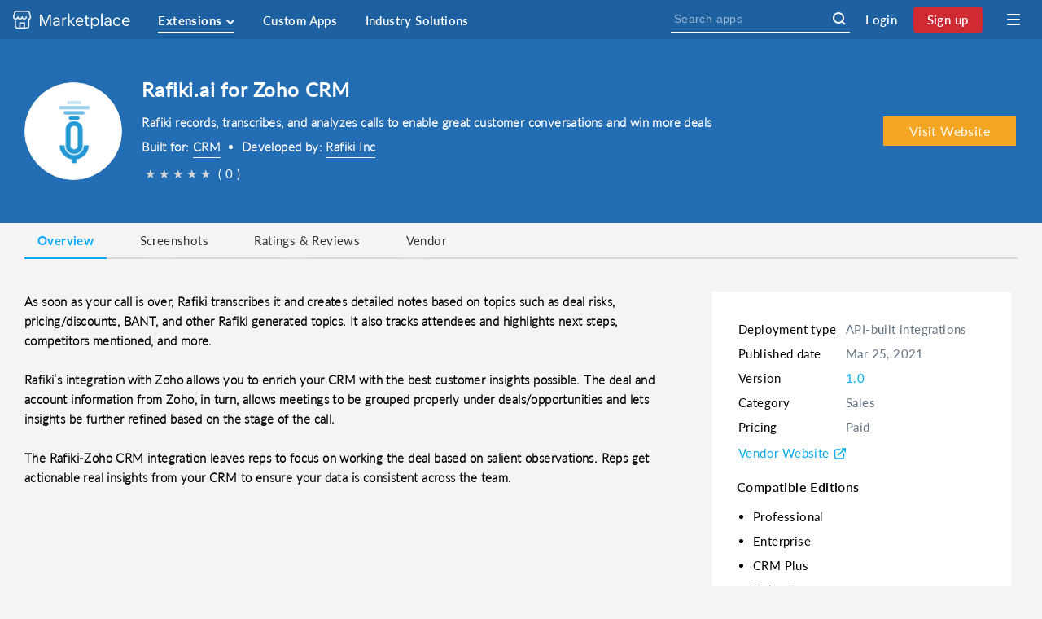

--- FILE ---
content_type: text/html;charset=UTF8
request_url: https://marketplace.zoho.com/app/crm/rafiki-ai-for-zoho-crm
body_size: 32213
content:


<!doctype html>
<html lang="en"><head><meta http-equiv="X-UA-Compatible" content="IE=edge,chrome=1"><meta http-equiv="Content-Type" content="text/html; charset=utf-8" /><meta name="viewport" content="width=device-width, initial-scale=1"><title>Rafiki.ai for Zoho CRM</title>
<meta content="Rafiki records, transcribes, and analyzes calls to enable great customer conversations and win more deals" name="description" /><link rel="canonical" href="https://marketplace.zoho.com/app/crm/rafiki-ai-for-zoho-crm"><script>function getCsrfTokenFromCookie(name) {
var arg = name + "=";
var alen = arg.length;
var clen = document.cookie.length;
var i = 0;
while (i < clen) {
var j = i + alen;
if (document.cookie.substring(i, j) == arg)
return get_cookie_val(j);
i = document.cookie.indexOf(" ", i) + 1;
if (i == 0)
break;
}
return null;
}
function get_cookie_val(offset) {
var endstr = document.cookie.indexOf (";", offset);
if (endstr == -1)
endstr = document.cookie.length;
return document.cookie.substring(offset, endstr);
}</script>

<meta name="google-site-verification" content="XZxENSdpKgD_ZNxnkipQ_uqaQbJksyUguSCImPdHP9o" />

<script type="text/javascript">var csrfNAME = "zmpncp";
var csrfCookieName = "zmpncc";
var editionCheckService = ["desk","projects","bugtracker","people","sprints","crm","recruit","books","commerce","sites","bigin","creator","mail","inventory","checkout","billing","cliq"];
var isPortalList = ["crm","desk","recruit","cliq","projects","books","inventory","bugtracker","billing","people","sprints","commerce","checkout","workdrive"];
var zeStaticVersion = "v86";
var reviewSubmitedBrand = "marketplace.zoho";
var agentDomainUrl =  "";
var installationParentwindow = [];
var installationSamewindow = [];
var embedHomePage = []; 
var horizontalView = [];
try{
installationSamewindow = "customapps,cliq,sprints".split(',');
installationParentwindow = "crm,bigin,recruit,workerly,mail,books,inventory,checkout,expense,invoice,billing".split(',');
embedHomePage = "crm,desk,zohoone,recruit,projects,crmplus,bigin".split(','); 
horizontalView = "desk,recruit,projects,crmplus,bigin".split(',');
}catch(e){};</script><style>
a[href="#"]{
display: none !important;
width: 0 !important;
height: 0 !important;
overflow: hidden !important;
opacity: 0 !important;
}
</style>

<script type="text/javascript">var aryTimeZones =['Europe/Andorra','Asia/Dubai','Asia/Kabul','Europe/Tirane','Asia/Yerevan','Antarctica/Casey','Antarctica/Davis','Antarctica/DumontDUrville','Antarctica/Mawson','Antarctica/Palmer','Antarctica/Rothera','Antarctica/Syowa','Antarctica/Troll','Antarctica/Vostok','America/Argentina/Buenos_Aires','America/Argentina/Cordoba','America/Argentina/Salta','America/Argentina/Jujuy','America/Argentina/Tucuman','America/Argentina/Catamarca','America/Argentina/La_Rioja','America/Argentina/San_Juan','America/Argentina/Mendoza','America/Argentina/San_Luis','America/Argentina/Rio_Gallegos','America/Argentina/Ushuaia','Pacific/Pago_Pago','Europe/Vienna','Australia/Lord_Howe','Antarctica/Macquarie','Australia/Hobart','Australia/Currie','Australia/Melbourne','Australia/Sydney','Australia/Broken_Hill','Australia/Brisbane','Australia/Lindeman','Australia/Adelaide','Australia/Darwin','Australia/Perth','Australia/Eucla','Asia/Baku','America/Barbados','Asia/Dhaka','Europe/Brussels','Europe/Sofia','Atlantic/Bermuda','Asia/Brunei','America/La_Paz','America/Noronha','America/Belem','America/Fortaleza','America/Recife','America/Araguaina','America/Maceio','America/Bahia','America/Sao_Paulo','America/Campo_Grande','America/Cuiaba','America/Santarem','America/Porto_Velho','America/Boa_Vista','America/Manaus','America/Eirunepe','America/Rio_Branco','America/Nassau','Asia/Thimphu','Europe/Minsk','America/Belize','America/St_Johns','America/Halifax','America/Glace_Bay','America/Moncton','America/Goose_Bay','America/Blanc-Sablon','America/Toronto','America/Nipigon','America/Thunder_Bay','America/Iqaluit','America/Pangnirtung','America/Atikokan','America/Winnipeg','America/Rainy_River','America/Resolute','America/Rankin_Inlet','America/Regina','America/Swift_Current','America/Edmonton','America/Cambridge_Bay','America/Yellowknife','America/Inuvik','America/Creston','America/Dawson_Creek','America/Fort_Nelson','America/Vancouver','America/Whitehorse','America/Dawson','Indian/Cocos','Europe/Zurich','Africa/Abidjan','Pacific/Rarotonga','America/Santiago','America/Punta_Arenas','Pacific/Easter','Asia/Shanghai','Asia/Urumqi','America/Bogota','America/Costa_Rica','America/Havana','Atlantic/Cape_Verde','America/Curacao','Indian/Christmas','Asia/Nicosia','Asia/Famagusta','Europe/Prague','Europe/Berlin','Europe/Copenhagen','America/Santo_Domingo','Africa/Algiers','America/Guayaquil','Pacific/Galapagos','Europe/Tallinn','Africa/Cairo','Africa/El_Aaiun','Europe/Madrid','Africa/Ceuta','Atlantic/Canary','Europe/Helsinki','Pacific/Fiji','Atlantic/Stanley','Pacific/Chuuk','Pacific/Pohnpei','Pacific/Kosrae','Atlantic/Faroe','Europe/Paris','Europe/London','Asia/Tbilisi','America/Cayenne','Africa/Accra','Europe/Gibraltar','America/Godthab','America/Danmarkshavn','America/Scoresbysund','America/Thule','Europe/Athens','Atlantic/South_Georgia','America/Guatemala','Pacific/Guam','Africa/Bissau','America/Guyana','Asia/Hong_Kong','America/Tegucigalpa','America/Port-au-Prince','Europe/Budapest','Asia/Jakarta','Asia/Pontianak','Asia/Makassar','Asia/Jayapura','Europe/Dublin','Asia/Jerusalem','Asia/Kolkata','Indian/Chagos','Asia/Baghdad','Asia/Tehran','Atlantic/Reykjavik','Europe/Rome','America/Jamaica','Asia/Amman','Asia/Tokyo','Africa/Nairobi','Asia/Bishkek','Pacific/Tarawa','Pacific/Enderbury','Pacific/Kiritimati','Asia/Pyongyang','Asia/Seoul','Asia/Almaty','Asia/Qyzylorda','Asia/Qostanay', 'Asia/Aqtobe','Asia/Aqtau','Asia/Atyrau','Asia/Oral','Asia/Beirut','Asia/Colombo','Africa/Monrovia','Europe/Vilnius','Europe/Luxembourg','Europe/Riga','Africa/Tripoli','Africa/Casablanca','Europe/Monaco','Europe/Chisinau','Pacific/Majuro','Pacific/Kwajalein','Asia/Yangon','Asia/Ulaanbaatar','Asia/Hovd','Asia/Choibalsan','Asia/Macau','America/Martinique','Europe/Malta','Indian/Mauritius','Indian/Maldives','America/Mexico_City','America/Cancun','America/Merida','America/Monterrey','America/Matamoros','America/Mazatlan','America/Chihuahua','America/Ojinaga','America/Hermosillo','America/Tijuana','America/Bahia_Banderas','Asia/Kuala_Lumpur','Asia/Kuching','Africa/Maputo','Africa/Windhoek','Pacific/Noumea','Pacific/Norfolk','Africa/Lagos','America/Managua','Europe/Amsterdam','Europe/Oslo','Asia/Kathmandu','Pacific/Nauru','Pacific/Niue','Pacific/Auckland','Pacific/Chatham','America/Panama','America/Lima','Pacific/Tahiti','Pacific/Marquesas','Pacific/Gambier','Pacific/Port_Moresby','Pacific/Bougainville','Asia/Manila','Asia/Karachi','Europe/Warsaw','America/Miquelon','Pacific/Pitcairn','America/Puerto_Rico','Asia/Gaza','Asia/Hebron','Europe/Lisbon','Atlantic/Madeira','Atlantic/Azores','Pacific/Palau','America/Asuncion','Asia/Qatar','Indian/Reunion','Europe/Bucharest','Europe/Belgrade','Europe/Kaliningrad','Europe/Moscow','Europe/Simferopol','Europe/Kirov','Europe/Astrakhan','Europe/Volgograd','Europe/Saratov','Europe/Ulyanovsk','Europe/Samara','Asia/Yekaterinburg','Asia/Omsk','Asia/Novosibirsk','Asia/Barnaul','Asia/Tomsk','Asia/Novokuznetsk','Asia/Krasnoyarsk','Asia/Irkutsk','Asia/Chita','Asia/Yakutsk','Asia/Khandyga','Asia/Vladivostok','Asia/Ust-Nera','Asia/Magadan','Asia/Sakhalin','Asia/Srednekolymsk','Asia/Kamchatka','Asia/Anadyr','Asia/Riyadh','Pacific/Guadalcanal','Indian/Mahe','Africa/Khartoum','Europe/Stockholm','Asia/Singapore','America/Paramaribo','Africa/Juba','Africa/Sao_Tome','America/El_Salvador','Asia/Damascus','America/Grand_Turk','Africa/Ndjamena','Indian/Kerguelen','Asia/Bangkok','Asia/Dushanbe','Pacific/Fakaofo','Asia/Dili','Asia/Ashgabat','Africa/Tunis','Pacific/Tongatapu','Europe/Istanbul','America/Port_of_Spain','Pacific/Funafuti','Asia/Taipei','Europe/Kiev','Europe/Uzhgorod','Europe/Zaporozhye','Pacific/Wake','America/New_York','America/Detroit','America/Kentucky/Louisville','America/Kentucky/Monticello','America/Indiana/Indianapolis','America/Indiana/Vincennes','America/Indiana/Winamac','America/Indiana/Marengo','America/Indiana/Petersburg','America/Indiana/Vevay','America/Chicago','America/Indiana/Tell_City','America/Indiana/Knox','America/Menominee','America/North_Dakota/Center','America/North_Dakota/New_Salem','America/North_Dakota/Beulah','America/Denver','America/Boise','America/Phoenix','America/Los_Angeles','America/Anchorage','America/Juneau','America/Sitka','America/Metlakatla','America/Yakutat','America/Nome','America/Adak','Pacific/Honolulu','America/Montevideo','Asia/Samarkand','Asia/Tashkent','America/Caracas','Asia/Ho_Chi_Minh','Pacific/Efate','Pacific/Wallis','Pacific/Apia','Africa/Johannesburg']; //No I18N</script><script>var mpBrandName = 'zoho';
var brandLabel = 'Zoho';
var brand_single_service = "false";
var boardtemplatesURL = "/app/boardtemplates" ; 
var circuitsURL =  "/app/circuits";
var isModifyExtn = false;
var extnPricing = 'Paid';
var rotatingPath = ["","https://mp-img1.zoho.com","https://mp-img2.zoho.com","https://mp-img3.zoho.com","https://mp-img4.zoho.com"]; // NO OUTPUTENCODING // No I18N
var domainurl = "https://marketplace.zoho.com" ; 
var contactsurl = "https://profile.zoho.com/file"; 
var paymenturl = "https://store.zoho.com";
var paymentsuccessurl = "null"; 
var extensionId = 167000003239907 // NO OUTPUTENCODING // No I18N
var ext_uuid = "3edeebf8-0fe2-4c7a-97fa-05a144e44b15"; // NO OUTPUTENCODING // No I18N
var service = "crm"; // NO OUTPUTENCODING // No I18N
var contactsurl = "https://profile.zoho.com/file"; 
var zuid = "-1" ;
var extnNameSpace =  "rafiki-ai-for-zoho-crm";
var serviceTitle = "CRM";
var isUserLoggedIn = false;
var userEdition = ""; 
var customid = ""; 
var trialEdition = ""; 
var dc_location = "US"; 
var subPlan = "";
var recurring = "";
var subZuid = "";
var subStatus = "";
var extensionName = "Rafiki.ai for Zoho CRM"; 
var extensionType = "4"; 
var isIframe = "false";
var module = "";
var installationURL = "https://www.getrafiki.ai/integrations/rafiki-zoho-crm-integration"; 
var isPortal = "true"; 
var buttonTypeVal = "4"; 
var serviceEditions = {"Ultimate":6,"Zoho One":5,"Professional":2,"CRM Plus":4,"Enterprise":3,"Standard":1};  
var region =  true; 
var portalList = []; 
var storeserviceUrl = "https://store.zoho.com/html/store/index.html#subscription?serviceId="; // NO OUTPUTENCODING // No I18N
var installURLObj = {"relatedApps":[{"download_obj":{},"serviceDesc":"CRM","fsm_extn":false,"rating":27,"privacy":"https://app.paperflite.com/privacy","installUrlObj":{},"title":"Paperflite for Zoho CRM","ratingCount":27,"exttype":4,"btntype":"4","userConsent":false,"namespace":"paperflite-for-zoho-crm","logo":167000001082907,"tos":"https://app.paperflite.com/terms","tagline":"The smartest way to share your content anywhere and track engagement","servicename":"crm","serviceId":"c714a7ae-64a5-41f8-af16-b6c9c066ae5a","installationUrl":"https://www.paperflite.com","extensionId":"1507a50f-c113-4ec1-b736-eabeac342a9e","categoryId":"1e547559-ff3a-43c9-803b-59af021f5f74","pricing":"Paid","avgrating":5,"cEdition":1,"ext_uuid":"1507a50f-c113-4ec1-b736-eabeac342a9e"},{"download_obj":{},"serviceDesc":"CRM","fsm_extn":false,"rating":147,"privacy":"https://www.ring.io/privacy-policy/","installUrlObj":{},"title":"Ring.io Power Dialer for Zoho CRM","ratingCount":147,"exttype":4,"btntype":"4","userConsent":false,"namespace":"ringio-power-dialer-for-zoho-crm","logo":167000002050647,"tos":"https://www.ring.io/terms-and-conditions/","tagline":"Data-driven sales sequences and multi-channel outreach, simplified","servicename":"crm","serviceId":"c714a7ae-64a5-41f8-af16-b6c9c066ae5a","installationUrl":"https://ring.io/integrations/zoho-crm","extensionId":"8f5df10e-7035-471c-861e-0c2c135ac516","categoryId":"1e547559-ff3a-43c9-803b-59af021f5f74","pricing":"Free","avgrating":4.727891156462585,"cEdition":1,"ext_uuid":"8f5df10e-7035-471c-861e-0c2c135ac516"},{"download_obj":{},"serviceDesc":"CRM","fsm_extn":false,"rating":23,"privacy":"https://www.quarterone.com/wp-content/uploads/2018/12/Privacy-Policy-v1-15-10-2018.pdf","installUrlObj":{},"title":"QuarterOne for Zoho CRM","ratingCount":23,"exttype":4,"btntype":"4","userConsent":false,"namespace":"quarterone-for-zoho-crm","logo":167000002893009,"tos":"https://www.quarterone.com/wp-content/uploads/2018/12/Terms-of-Use-v1-15-10-2018.pdf","tagline":"Automated sales reports, analytics, forecasts, and predictions\u2014available for free.","servicename":"crm","serviceId":"c714a7ae-64a5-41f8-af16-b6c9c066ae5a","installationUrl":"https://www.quarterone.com/zoho/","extensionId":"2f7bed7d-6683-4739-aa51-e8ecbcb05180","categoryId":"1e547559-ff3a-43c9-803b-59af021f5f74","pricing":"Free","avgrating":5,"cEdition":1,"ext_uuid":"2f7bed7d-6683-4739-aa51-e8ecbcb05180"},{"download_obj":{},"serviceDesc":"CRM","fsm_extn":false,"rating":23,"privacy":"https://www.klenty.com/privacyPolicy","installUrlObj":{},"title":"Klenty Email Automation for Zoho CRM","ratingCount":23,"exttype":4,"btntype":"4","userConsent":false,"namespace":"klenty-email-automation-for-zoho-crm","logo":167000001131069,"tos":"https://www.klenty.com/termsOfService","tagline":"Automate your sales sequences and send personalized messages at scale","servicename":"crm","serviceId":"c714a7ae-64a5-41f8-af16-b6c9c066ae5a","installationUrl":"https://www.klenty.com/register","extensionId":"5e6d7329-8c03-4798-854c-764878b239a2","categoryId":"1e547559-ff3a-43c9-803b-59af021f5f74","pricing":"Paid","avgrating":4.869565217391305,"cEdition":1,"ext_uuid":"5e6d7329-8c03-4798-854c-764878b239a2"},{"download_obj":{},"serviceDesc":"CRM","fsm_extn":false,"rating":42,"privacy":"https://en.crmoz.com/privacy-policy","installUrlObj":{},"title":"Email and Phone Checker Extension for Zoho CRM","ratingCount":42,"exttype":4,"btntype":"6","userConsent":false,"namespace":"email-and-phone-checker-extension-for-zoho-crm","logo":167000002906429,"tos":"https://en.crmoz.com/terms-of-service","tagline":"Validate phone numbers and emails in Zoho CRM","servicename":"crm","serviceId":"c714a7ae-64a5-41f8-af16-b6c9c066ae5a","installationUrl":"https://crm.zoho.com/market/installPlugin.do?portalName=alexander3&nameSpace=emailandphonechecker","extensionId":"b082fa47-a1d2-443b-a34c-9a59e82a5719","categoryId":"1e547559-ff3a-43c9-803b-59af021f5f74","pricing":"Paid","avgrating":4.690476190476191,"cEdition":1,"ext_uuid":"b082fa47-a1d2-443b-a34c-9a59e82a5719"},{"download_obj":{},"serviceDesc":"CRM","fsm_extn":false,"rating":13,"privacy":"https://workdrive.zohoexternal.com/external/writer/cfe54b0775ee9577fbb5b4c7371d5dfccd71819618aa971ef33c301c9f09f008","installUrlObj":{},"title":"Address Auto Complete for Zoho CRM","ratingCount":13,"exttype":4,"btntype":"6","userConsent":false,"namespace":"address-auto-complete-for-zoho-crm","logo":167000006104689,"tos":"https://workdrive.zohoexternal.com/external/writer/8e184dd195989feda8e7f621c8a2cf6fda4c176c5399bec53e864bf3b15d828e","tagline":"Extension with Address search and select capability","servicename":"crm","serviceId":"c714a7ae-64a5-41f8-af16-b6c9c066ae5a","installationUrl":"https://crm.zoho.com/market/installPlugin.do?portalName=ram14&nameSpace=addressautocompleteforzohocrm","extensionId":"9237d6ea-b991-463c-a4e6-9b19e66fe038","categoryId":"1e547559-ff3a-43c9-803b-59af021f5f74","pricing":"Paid","avgrating":4.923076923076923,"cEdition":1,"ext_uuid":"9237d6ea-b991-463c-a4e6-9b19e66fe038"},{"download_obj":{},"serviceDesc":"CRM","fsm_extn":false,"rating":38,"privacy":"https://mapsly.com/privacy-policy/","installUrlObj":{},"title":"Mapsly: Map Extension for Zoho CRM","ratingCount":38,"exttype":4,"btntype":"1","userConsent":false,"namespace":"mapsly-extension-for-zoho-crm","logo":167000002106721,"tos":"https://mapsly.com/terms/","tagline":"The Ultimate Map for your Zoho CRM","servicename":"crm","serviceId":"c714a7ae-64a5-41f8-af16-b6c9c066ae5a","installationUrl":"https://crm.zoho.com/market/installPlugin.do?portalName=mapsly&nameSpace=mps","extensionId":"19c5b9b7-2367-47af-a11e-bba0c22663ab","categoryId":"1e547559-ff3a-43c9-803b-59af021f5f74","pricing":"Paid","avgrating":4.552631578947368,"cEdition":1,"ext_uuid":"19c5b9b7-2367-47af-a11e-bba0c22663ab"},{"download_obj":{},"serviceDesc":"CRM","fsm_extn":false,"rating":22,"privacy":"https://www.zpartner.org/privacy-policy","installUrlObj":{},"title":"Organization Charts Extension for Zoho CRM","ratingCount":22,"exttype":4,"btntype":"1","userConsent":false,"namespace":"organization-charts-extension-for-zoho-crm","logo":167000000383089,"tos":"https://www.zpartner.org/terms-of-service","tagline":"Map customer relationships with organization charts","servicename":"crm","serviceId":"c714a7ae-64a5-41f8-af16-b6c9c066ae5a","installationUrl":"https://crm.zoho.com/market/installPlugin.do?portalName=mironmatecki&nameSpace=newexv2","extensionId":"46867410-91c9-4eeb-8dd2-ad15b953398c","categoryId":"1e547559-ff3a-43c9-803b-59af021f5f74","pricing":"Free","avgrating":4.545454545454546,"cEdition":3,"ext_uuid":"46867410-91c9-4eeb-8dd2-ad15b953398c"},{"download_obj":{},"serviceDesc":"CRM","fsm_extn":false,"rating":11,"privacy":"https://www.pandadoc.com/privacy-policy/","installUrlObj":{},"title":"PandaDoc for Zoho CRM","ratingCount":11,"exttype":4,"btntype":"1","userConsent":false,"namespace":"pandadoc","logo":167000000013373,"tos":"https://www.pandadoc.com/terms-of-use/","tagline":"Automate your entire sales cycle within Zoho CRM, including document generation and eSignature collection.","servicename":"crm","serviceId":"c714a7ae-64a5-41f8-af16-b6c9c066ae5a","installationUrl":"https://crm.zoho.com/market/installPlugin.do?portalName=romankorenchuk1&nameSpace=pd","extensionId":"6a479097-67f5-40eb-9c61-2ccf75494f8b","categoryId":"1e547559-ff3a-43c9-803b-59af021f5f74","pricing":"Free","avgrating":4.818181818181818,"cEdition":1,"ext_uuid":"6a479097-67f5-40eb-9c61-2ccf75494f8b"},{"download_obj":{},"serviceDesc":"CRM","fsm_extn":false,"rating":11,"privacy":"https://www.proposify.com/company/privacy","installUrlObj":{},"title":"Proposify for Zoho CRM","ratingCount":11,"exttype":4,"btntype":"4","userConsent":false,"namespace":"proposify-for-zoho-crm","logo":167000000597667,"tos":"https://www.proposify.com/company/terms-of-use","tagline":"Proposify is the business proposal software that streamlines the creation of quotes, contracts, and other sales documents","servicename":"crm","serviceId":"c714a7ae-64a5-41f8-af16-b6c9c066ae5a","installationUrl":"https://www.proposify.com/integrations/zoho","extensionId":"b4b29ed0-07d0-48b2-af35-ffa9dc697f9c","categoryId":"1e547559-ff3a-43c9-803b-59af021f5f74","pricing":"Free","avgrating":4.818181818181818,"cEdition":1,"ext_uuid":"b4b29ed0-07d0-48b2-af35-ffa9dc697f9c"}],"extensionDetails":{"fsm_extn":false,"other_platform":false,"companyName":"Rafiki Inc","featureNote1":"Your Web Conference meetings and Dialer calls are automatically associated with the Zoho CRM Account or Deal based on participants of the meeting and Account/Deal owner. Filter and track all your interactions and save time getting ready for customer meetings or reviewing deals with your manager.","screenshot1":"/view/extension/167000003339741","featureNote3":"Rafiki\u2019s Deal Desk gives you a clear picture of what is going on in your accounts, reduces churn, and increases your win rate. Know exactly if the reps are handling the objections, engaging with multiple stakeholders, and having the right discussions with Rafiki\u2019s AI-based topic tagging.","userEdition":" ","buttonTypeStr":"VISIT WEBSITE","featureNote2":"AI-generated, topic-based meeting notes are automatically synced with Zoho CRM Deal. Know what is being said across the various sales rep calls and see trends. Analyze the topics that impacted deals \u2014 whether won or lost \u2014 and take action. Quickly create follow-up emails based on the summarized notes from each call.","type":0,"featureNote4":"Equip your team with actionable data using Rafiki\u2019s conversation metrics to improve rep efficiencies and bring your most struggling reps up to par. Provide guidance to the reps on how they can improve their pitch by showing what they could double down on or think about.","screenshot4":"/view/extension/167000003339747","screenshot3":"/view/extension/167000003339745","screenshot2":"/view/extension/167000003339743","isrequestdemo":true,"helpurl2":"","logo":"/view/logo/3edeebf8-0fe2-4c7a-97fa-05a144e44b15","helpurl3":"http://docs.getrafiki.ai/en/collections/2592319-integrations","payment":true,"helpurl4":"","installationUrl":"https://www.getrafiki.ai/integrations/rafiki-zoho-crm-integration","portal":true,"extensionId":167000003239907,"editbanner":"","cEdition":2,"helpurl1":"","avgrating":0,"modifyType":false,"Free_Trial":0,"installUrlObj":{},"shortDescription":"As soon as your call is over, Rafiki transcribes it and creates detailed notes based on topics such as deal risks, pricing/discounts, BANT, and other Rafiki generated topics. It also tracks attendees and highlights next steps, competitors mentioned, and more. \n\nRafiki\u2019s integration with Zoho allows you to enrich your CRM with the best customer insights possible. The deal and account information from Zoho, in turn, allows meetings to be grouped properly under deals/opportunities and lets insights be further refined based on the stage of the call. \n\nThe Rafiki-Zoho CRM integration leaves reps to focus on working the deal based on salient observations. Reps get actionable real insights from your CRM to ensure your data is consistent across the team.","twostar":0,"version":"1.0","serviceDomain":"http://crm.zoho.com","platformBy":5,"platformname":"API","extn_portal":"","isEnabled":true,"tagline":"Rafiki records, transcribes, and analyzes calls to enable great customer conversations and win more deals","lastModified":"","editlogo":"","chinese_language":false,"is_modified":false,"TAGS":{"Sales":"5784ea3d-731c-4e52-a90d-3094713bfb8c","Conversation Intelligence":"1ee2343a-f5e0-4175-b328-cab38ba28475","Coaching":"c93f59f9-17a6-4de5-bfe7-65f42cefeca8","Call Transcript":"fef93cfa-05e0-40f0-98b6-a48db9d5a7db","Revenue Intelligence":"deadac84-b981-4b92-bd6f-9c1b4aea7cb1","Call Recording":"19622dee-7fe2-4b0d-9d97-79c5c321986a","Sales & Marketing":"b5feffea-d4f1-44e7-a7a1-20116d16bf2c","Sales Enablement":"aded4729-a242-40b6-8106-a017442716cc"},"ext_uuid":"3edeebf8-0fe2-4c7a-97fa-05a144e44b15","cus_origin":false,"fivestar":0,"privacy":"https://www.getrafiki.ai/privacy-policy","title":"Rafiki.ai for Zoho CRM","categoryName":"Sales","supported_deployment":15,"intergration_type":0,"generatedTime":1613977394932,"threestar":0,"optDescription":"","integrationType":0,"buttonType":"4","videoURL":"https://youtu.be/LwiNIWqTK8I","personal_data":"","japanese_language":false,"companyNameSpace":"rafiki-inc","websiteUrl":"","Favorite_Count":"0+ Favorites","fourstar":0,"tos":"https://www.getrafiki.ai/terms-and-conditions","trialEdition":"New_User","serviceId":"c714a7ae-64a5-41f8-af16-b6c9c066ae5a","isdeployment":"true","email":"assist@zohomarketplace.com","widget_locations":false,"download_obj":{},"ExtnMarker":"OLD","serviceDesc":"CRM","supportedEditions":"Free","isv_app_details":{},"currency_symbol":"&#36;","isPublished":true,"banner":"/view/extnbaner/3edeebf8-0fe2-4c7a-97fa-05a144e44b15","deploymentname":"API-built integrations","revmod_enabled":true,"privacy_consent":0,"ratingCount":0,"exttype":4,"isv_app_id":"null","stage":4,"isEdit":true,"service":"crm","onestar":0,"editversion":1,"userConsent":false,"namespace":"rafiki-ai-for-zoho-crm","partnerId":"e26f1b5b-0736-47b7-a0c3-8c88cda65f48","publishedDate":"Mar 25, 2021","freeEditions":999,"categoryId":"1e547559-ff3a-43c9-803b-59af021f5f74","pricing":"Paid"},"understage_reviews":{},"partnerDetails":[{"partnerNamespace":"rafiki-inc","partnerName":"Rafiki  AI","companyName":"Rafiki Inc","supportPhone":"949-431-2671","about":"Rafiki records, transcribes and analyzes calls to enable great customer conversations and win more deals\nRafiki integrates with your Calendar, dials into your Zoom web conference, records, transcribes and analyzes the call to provide a 360-degree insight into the conversations in one shot. \n\nRafiki\u2019s AI engine provides insights into every call that can be used to coach reps to improve their performance. Never miss customer interactions and get unsurpassed visibility, collaboration, and revenue growth by getting immediate detailed analysis from the call. Confirm that your team is following conversational best practices and battle-tested sales processes. \n\nUncover trends and topics that affect your customers in response to a changing market. Adapt your value proposition. Rafiki's AI identifies follow-up and next steps, summarizes the conversation, and sends it to the CRM - so you can spend more time talking with customers.\n\nTry Rafiki for FREE! Contact sales@getRafiki.ai","zoid":741772455,"supportEmail":"support@getrafiki.ai","devzuid1":717352540,"companyEmail":"sales@getrafiki.ai","partner_uuid":"e26f1b5b-0736-47b7-a0c3-8c88cda65f48","companyPhone":"949-431-2671","websiteUrl":"www.getrafiki.ai","companyAddress":"340 S Lemon Ave #1202,\nWalnut, CA 91789","verify":true,"logoId":"e26f1b5b-0736-47b7-a0c3-8c88cda65f48"}],"serviceDetails":[{"name":"crm","id":"c714a7ae-64a5-41f8-af16-b6c9c066ae5a","desc":"CRM"}],"categories":[{"catseq":1,"count":0,"name":"Marketing","id":"d54a29c2-1607-45dd-aff6-465f81589947","type":0,"category_value":0,"scdesc":"","desc":"Marketing"},{"catseq":2,"count":0,"name":"Customer Service","id":"c5d04f2d-9982-4dc4-9369-e70a4ac53224","type":0,"category_value":0,"scdesc":"","desc":"Customer Service"},{"catseq":3,"count":0,"name":"Sales","id":"1e547559-ff3a-43c9-803b-59af021f5f74","type":0,"category_value":0,"scdesc":"","desc":"Sales"},{"catseq":4,"count":0,"name":"Business","id":"050a4841-c46c-4bde-990b-dff8aa3ecd7c","type":0,"category_value":0,"scdesc":"","desc":"Business"},{"catseq":5,"count":0,"name":"Collaboration","id":"256acaf0-3b05-4502-b924-49180dd7802b","type":0,"category_value":0,"scdesc":"","desc":"Collaboration"},{"catseq":6,"count":0,"name":"Telephony","id":"32e1e5ec-f9de-4900-bb63-bfe016438efb","type":0,"category_value":0,"scdesc":"","desc":"Telephony"},{"catseq":7,"count":0,"name":"IT and Administration","id":"eb6b1e94-587f-4c8e-b001-122df4f2e71c","type":0,"category_value":0,"scdesc":"","desc":"IT and Administration"},{"catseq":8,"count":0,"name":"Analytics","id":"c0b847cc-57ed-435b-983c-912071ed75ce","type":0,"category_value":0,"scdesc":"","desc":"Analytics"},{"catseq":9,"count":0,"name":"Finance","id":"9d6cbb19-da4e-4ba4-bdb3-fce323fa474e","type":0,"category_value":0,"scdesc":"","desc":"Finance"},{"catseq":10,"count":0,"name":"Education","id":"7470d1cb-0a85-450f-adf2-efeaa3255f5b","type":0,"category_value":0,"scdesc":"","desc":"Education"},{"catseq":11,"count":0,"name":"Productivity","id":"00e81f14-0ffa-4e1d-8240-7df06e88d3b7","type":0,"category_value":0,"scdesc":"","desc":"Productivity"},{"catseq":12,"count":0,"name":"Inventory Management","id":"5a4c6a17-35d7-4524-876f-66eb238240b3","type":0,"category_value":0,"scdesc":"","desc":"Inventory Management"},{"catseq":13,"count":0,"name":"Remote Work","id":"0c59be82-1ac5-428a-8522-9c0f7de2eb9e","type":0,"category_value":13,"scdesc":"Connect with your teams and customers remotely.","desc":"Connect with your teams and customers remotely"},{"catseq":14,"count":0,"name":"Field Service","id":"253aab91-a946-4cc1-add8-193e2e07bdf0","type":0,"category_value":0,"scdesc":"Extensions to manage field operations efficiently","desc":"Extensions to manage field operations efficiently"}],"PlanDetails":[{"currency_array":["USD"],"plan_type":0,"currency_name":"USD","currency_symbol":"&#36;","numberforplan":0,"plan_amount":40,"year_discount":20,"plan_name":"Premium","is_bundle":false,"plan_mode":0,"yearly_amount":0,"currency_details":[],"plan_id":167000003239941},{"currency_array":["USD"],"plan_type":0,"currency_name":"USD","currency_symbol":"&#36;","numberforplan":0,"plan_amount":20,"year_discount":20,"plan_name":"AI Assistant","is_bundle":false,"plan_mode":0,"yearly_amount":0,"currency_details":[],"plan_id":167000003239939}],"partnerExtensionDetails":[],"Trial_stage":{"trial_stage":-1,"trial_days_left":-1,"portal_id":-1},"downloadDetails":[]}.extensionDetails.installUrlObj; 
var payment = true; // NO OUTPUTENCODING // No I18N
var other_platform = false; // NO OUTPUTENCODING // No I18N
var edition = 2; // NO OUTPUTENCODING // No I18N
var extnServiceId = "c714a7ae-64a5-41f8-af16-b6c9c066ae5a"; // NO OUTPUTENCODING // No I18N
var storeServiceId = "2"; // NO OUTPUTENCODING // No I18N
var serviceDomain = "http://crm.zoho.com"; // NO OUTPUTENCODING // No I18N
var verticalsUrl = "/app/verticals" ; 
var customAppsUrl =  "/app/customapps";
var agentAppsUrl =  "/app/ziaagents";
var extensionUrl = "/app" ;
var versionhistory = [{"release_notes":"Your Web Conference meetings and Dialer calls are automatically associated with the Zoho CRM Account or Deal based on participants of the meeting and Account/Deal owner. Filter and track all your interactions and save time getting ready for customer meetings or reviewing deals with your manager.\r\n\r\nAI-generated, topic-based meeting notes are automatically synced with Zoho CRM Deal. Know what is being said across the various sales rep calls and see trends. Analyze the topics that impacted deals \u2014 whether won or lost \u2014 and take action. Quickly create follow-up emails based on the summarized notes from each call.\r\n\r\nRafiki\u2019s Deal Desk gives you a clear picture of what is going on in your accounts, reduces churn, and increases your win rate. Know exactly if the reps are handling the objections, engaging with multiple stakeholders, and having the right discussions with Rafiki\u2019s AI-based topic tagging.\r\n\r\nEquip your team with actionable data using Rafiki\u2019s conversation metrics to improve rep efficiencies and bring your most struggling reps up to par. Provide guidance to the reps on how they can improve their pitch by showing what they could double down on or think about.\r\n\r\n","platform_version":0,"stage":4,"generated_date":"Mar 25, 2021","version_uuid":"33162108-0dc0-4e8c-8402-d7f3a732eb80","modified_by":-1,"lastmodified_date":"","published_date":"Mar 25, 2021","version":1,"platform_notes":""}];
var editversion = "1.0";
var extnServiceName ='crm';
var extnbuttontype = '4';
var under_review = "false";
var revmod_enabled = "true" ; 
var meeting_installation_url = "http://meeting.zoho.com/crm-meeting-plus?src=ZohoMarketplace" ; 
var maps_extn_namespace =  "routeiq-for-zoho-crm";
var pageAction = "extension-page"; // NO OUTPUTENCODING // No I18N
var paymentSucessDomain =  "https%3A%2F%2Fmarketplace.zoho.com"; 
var brandLabel =  "Zoho"; 
var paymentNotEnable = true; // NO OUTPUTENCODING // No I18N
var pageName = "extension_details"; // NO OUTPUTENCODING // No I18N</script>		
<link rel="shortcut icon" type="image/vnd.microsoft.icon" href="https://static.zohocdn.com/marketplace/favicons/marketplace.d4667e93df99e727daf4ef5bf873d8c5.ico">

<link rel="stylesheet" type="text/css" href="https://static.zohocdn.com/marketplace/min/mp/css/oceanblue/home.a26c9ac90ab195b3c88dce432e6f7b9b.css">
<script type="text/javascript" src="https://static.zohocdn.com/marketplace/I18N/javascript/en.d4dfc13cff732ee073f3ef4198f11933.js"></script>
<script type="text/javascript" src="https://static.zohocdn.com/marketplace/min/mp/js/marketplace_home.d895be4561099ba6c015e36de49468cc.js"></script>

<script type="text/javascript" src="https://static.zohocdn.com/zohosecurity/v7.3.1/js/security.min.js"></script><script>var buttonType = {"ButtonType":[{"name":"Install","value":1},{"name":"Activate","value":2},{"name":"Download","value":3},{"name":"Visit Website","value":4},{"name":"Download","value":5},{"name":"Buy Now","value":6},{"name":"Hire","value":9}]}; // NO OUTPUTENCODING // No I18N
var appType = {"ExtensionType":[{"name":"Extension","value":4},{"name":"Custom Apps","value":3},{"name":"Verticals","value":8},{"name":"Directory Apps","value":1},{"name":"Board Templates","value":5},{"name":"Circuits","value":6},{"name":"Agents","value":9}]}; // NO OUTPUTENCODING // No I18N
var dialogHeadline = {"dialogHeadline":[{"name":"Confirm Installation","text":"installing this App","value":1},{"name":"Confirm Activation","text":"activating this app","value":2},{"name":"Download Confirmation","text":"downloading this app","value":5},{"name":"Download Confirmation","text":"downloading this app","value":3},{"name":"Confirm Website Redirection","text":"clicking on visit website","value":4},{"name":"Confirm Hiring","text":"Hiring this agent","value":9}]}; // NO OUTPUTENCODING // No I18N
var detailsObjecti1 = {"relatedApps":[{"download_obj":{},"serviceDesc":"CRM","fsm_extn":false,"rating":27,"privacy":"https://app.paperflite.com/privacy","installUrlObj":{},"title":"Paperflite for Zoho CRM","ratingCount":27,"exttype":4,"btntype":"4","userConsent":false,"namespace":"paperflite-for-zoho-crm","logo":167000001082907,"tos":"https://app.paperflite.com/terms","tagline":"The smartest way to share your content anywhere and track engagement","servicename":"crm","serviceId":"c714a7ae-64a5-41f8-af16-b6c9c066ae5a","installationUrl":"https://www.paperflite.com","extensionId":"1507a50f-c113-4ec1-b736-eabeac342a9e","categoryId":"1e547559-ff3a-43c9-803b-59af021f5f74","pricing":"Paid","avgrating":5,"cEdition":1,"ext_uuid":"1507a50f-c113-4ec1-b736-eabeac342a9e"},{"download_obj":{},"serviceDesc":"CRM","fsm_extn":false,"rating":147,"privacy":"https://www.ring.io/privacy-policy/","installUrlObj":{},"title":"Ring.io Power Dialer for Zoho CRM","ratingCount":147,"exttype":4,"btntype":"4","userConsent":false,"namespace":"ringio-power-dialer-for-zoho-crm","logo":167000002050647,"tos":"https://www.ring.io/terms-and-conditions/","tagline":"Data-driven sales sequences and multi-channel outreach, simplified","servicename":"crm","serviceId":"c714a7ae-64a5-41f8-af16-b6c9c066ae5a","installationUrl":"https://ring.io/integrations/zoho-crm","extensionId":"8f5df10e-7035-471c-861e-0c2c135ac516","categoryId":"1e547559-ff3a-43c9-803b-59af021f5f74","pricing":"Free","avgrating":4.727891156462585,"cEdition":1,"ext_uuid":"8f5df10e-7035-471c-861e-0c2c135ac516"},{"download_obj":{},"serviceDesc":"CRM","fsm_extn":false,"rating":23,"privacy":"https://www.quarterone.com/wp-content/uploads/2018/12/Privacy-Policy-v1-15-10-2018.pdf","installUrlObj":{},"title":"QuarterOne for Zoho CRM","ratingCount":23,"exttype":4,"btntype":"4","userConsent":false,"namespace":"quarterone-for-zoho-crm","logo":167000002893009,"tos":"https://www.quarterone.com/wp-content/uploads/2018/12/Terms-of-Use-v1-15-10-2018.pdf","tagline":"Automated sales reports, analytics, forecasts, and predictions\u2014available for free.","servicename":"crm","serviceId":"c714a7ae-64a5-41f8-af16-b6c9c066ae5a","installationUrl":"https://www.quarterone.com/zoho/","extensionId":"2f7bed7d-6683-4739-aa51-e8ecbcb05180","categoryId":"1e547559-ff3a-43c9-803b-59af021f5f74","pricing":"Free","avgrating":5,"cEdition":1,"ext_uuid":"2f7bed7d-6683-4739-aa51-e8ecbcb05180"},{"download_obj":{},"serviceDesc":"CRM","fsm_extn":false,"rating":23,"privacy":"https://www.klenty.com/privacyPolicy","installUrlObj":{},"title":"Klenty Email Automation for Zoho CRM","ratingCount":23,"exttype":4,"btntype":"4","userConsent":false,"namespace":"klenty-email-automation-for-zoho-crm","logo":167000001131069,"tos":"https://www.klenty.com/termsOfService","tagline":"Automate your sales sequences and send personalized messages at scale","servicename":"crm","serviceId":"c714a7ae-64a5-41f8-af16-b6c9c066ae5a","installationUrl":"https://www.klenty.com/register","extensionId":"5e6d7329-8c03-4798-854c-764878b239a2","categoryId":"1e547559-ff3a-43c9-803b-59af021f5f74","pricing":"Paid","avgrating":4.869565217391305,"cEdition":1,"ext_uuid":"5e6d7329-8c03-4798-854c-764878b239a2"},{"download_obj":{},"serviceDesc":"CRM","fsm_extn":false,"rating":42,"privacy":"https://en.crmoz.com/privacy-policy","installUrlObj":{},"title":"Email and Phone Checker Extension for Zoho CRM","ratingCount":42,"exttype":4,"btntype":"6","userConsent":false,"namespace":"email-and-phone-checker-extension-for-zoho-crm","logo":167000002906429,"tos":"https://en.crmoz.com/terms-of-service","tagline":"Validate phone numbers and emails in Zoho CRM","servicename":"crm","serviceId":"c714a7ae-64a5-41f8-af16-b6c9c066ae5a","installationUrl":"https://crm.zoho.com/market/installPlugin.do?portalName=alexander3&nameSpace=emailandphonechecker","extensionId":"b082fa47-a1d2-443b-a34c-9a59e82a5719","categoryId":"1e547559-ff3a-43c9-803b-59af021f5f74","pricing":"Paid","avgrating":4.690476190476191,"cEdition":1,"ext_uuid":"b082fa47-a1d2-443b-a34c-9a59e82a5719"},{"download_obj":{},"serviceDesc":"CRM","fsm_extn":false,"rating":13,"privacy":"https://workdrive.zohoexternal.com/external/writer/cfe54b0775ee9577fbb5b4c7371d5dfccd71819618aa971ef33c301c9f09f008","installUrlObj":{},"title":"Address Auto Complete for Zoho CRM","ratingCount":13,"exttype":4,"btntype":"6","userConsent":false,"namespace":"address-auto-complete-for-zoho-crm","logo":167000006104689,"tos":"https://workdrive.zohoexternal.com/external/writer/8e184dd195989feda8e7f621c8a2cf6fda4c176c5399bec53e864bf3b15d828e","tagline":"Extension with Address search and select capability","servicename":"crm","serviceId":"c714a7ae-64a5-41f8-af16-b6c9c066ae5a","installationUrl":"https://crm.zoho.com/market/installPlugin.do?portalName=ram14&nameSpace=addressautocompleteforzohocrm","extensionId":"9237d6ea-b991-463c-a4e6-9b19e66fe038","categoryId":"1e547559-ff3a-43c9-803b-59af021f5f74","pricing":"Paid","avgrating":4.923076923076923,"cEdition":1,"ext_uuid":"9237d6ea-b991-463c-a4e6-9b19e66fe038"},{"download_obj":{},"serviceDesc":"CRM","fsm_extn":false,"rating":38,"privacy":"https://mapsly.com/privacy-policy/","installUrlObj":{},"title":"Mapsly: Map Extension for Zoho CRM","ratingCount":38,"exttype":4,"btntype":"1","userConsent":false,"namespace":"mapsly-extension-for-zoho-crm","logo":167000002106721,"tos":"https://mapsly.com/terms/","tagline":"The Ultimate Map for your Zoho CRM","servicename":"crm","serviceId":"c714a7ae-64a5-41f8-af16-b6c9c066ae5a","installationUrl":"https://crm.zoho.com/market/installPlugin.do?portalName=mapsly&nameSpace=mps","extensionId":"19c5b9b7-2367-47af-a11e-bba0c22663ab","categoryId":"1e547559-ff3a-43c9-803b-59af021f5f74","pricing":"Paid","avgrating":4.552631578947368,"cEdition":1,"ext_uuid":"19c5b9b7-2367-47af-a11e-bba0c22663ab"},{"download_obj":{},"serviceDesc":"CRM","fsm_extn":false,"rating":22,"privacy":"https://www.zpartner.org/privacy-policy","installUrlObj":{},"title":"Organization Charts Extension for Zoho CRM","ratingCount":22,"exttype":4,"btntype":"1","userConsent":false,"namespace":"organization-charts-extension-for-zoho-crm","logo":167000000383089,"tos":"https://www.zpartner.org/terms-of-service","tagline":"Map customer relationships with organization charts","servicename":"crm","serviceId":"c714a7ae-64a5-41f8-af16-b6c9c066ae5a","installationUrl":"https://crm.zoho.com/market/installPlugin.do?portalName=mironmatecki&nameSpace=newexv2","extensionId":"46867410-91c9-4eeb-8dd2-ad15b953398c","categoryId":"1e547559-ff3a-43c9-803b-59af021f5f74","pricing":"Free","avgrating":4.545454545454546,"cEdition":3,"ext_uuid":"46867410-91c9-4eeb-8dd2-ad15b953398c"},{"download_obj":{},"serviceDesc":"CRM","fsm_extn":false,"rating":11,"privacy":"https://www.pandadoc.com/privacy-policy/","installUrlObj":{},"title":"PandaDoc for Zoho CRM","ratingCount":11,"exttype":4,"btntype":"1","userConsent":false,"namespace":"pandadoc","logo":167000000013373,"tos":"https://www.pandadoc.com/terms-of-use/","tagline":"Automate your entire sales cycle within Zoho CRM, including document generation and eSignature collection.","servicename":"crm","serviceId":"c714a7ae-64a5-41f8-af16-b6c9c066ae5a","installationUrl":"https://crm.zoho.com/market/installPlugin.do?portalName=romankorenchuk1&nameSpace=pd","extensionId":"6a479097-67f5-40eb-9c61-2ccf75494f8b","categoryId":"1e547559-ff3a-43c9-803b-59af021f5f74","pricing":"Free","avgrating":4.818181818181818,"cEdition":1,"ext_uuid":"6a479097-67f5-40eb-9c61-2ccf75494f8b"},{"download_obj":{},"serviceDesc":"CRM","fsm_extn":false,"rating":11,"privacy":"https://www.proposify.com/company/privacy","installUrlObj":{},"title":"Proposify for Zoho CRM","ratingCount":11,"exttype":4,"btntype":"4","userConsent":false,"namespace":"proposify-for-zoho-crm","logo":167000000597667,"tos":"https://www.proposify.com/company/terms-of-use","tagline":"Proposify is the business proposal software that streamlines the creation of quotes, contracts, and other sales documents","servicename":"crm","serviceId":"c714a7ae-64a5-41f8-af16-b6c9c066ae5a","installationUrl":"https://www.proposify.com/integrations/zoho","extensionId":"b4b29ed0-07d0-48b2-af35-ffa9dc697f9c","categoryId":"1e547559-ff3a-43c9-803b-59af021f5f74","pricing":"Free","avgrating":4.818181818181818,"cEdition":1,"ext_uuid":"b4b29ed0-07d0-48b2-af35-ffa9dc697f9c"}],"extensionDetails":{"fsm_extn":false,"other_platform":false,"companyName":"Rafiki Inc","featureNote1":"Your Web Conference meetings and Dialer calls are automatically associated with the Zoho CRM Account or Deal based on participants of the meeting and Account/Deal owner. Filter and track all your interactions and save time getting ready for customer meetings or reviewing deals with your manager.","screenshot1":"/view/extension/167000003339741","featureNote3":"Rafiki\u2019s Deal Desk gives you a clear picture of what is going on in your accounts, reduces churn, and increases your win rate. Know exactly if the reps are handling the objections, engaging with multiple stakeholders, and having the right discussions with Rafiki\u2019s AI-based topic tagging.","userEdition":" ","buttonTypeStr":"VISIT WEBSITE","featureNote2":"AI-generated, topic-based meeting notes are automatically synced with Zoho CRM Deal. Know what is being said across the various sales rep calls and see trends. Analyze the topics that impacted deals \u2014 whether won or lost \u2014 and take action. Quickly create follow-up emails based on the summarized notes from each call.","type":0,"featureNote4":"Equip your team with actionable data using Rafiki\u2019s conversation metrics to improve rep efficiencies and bring your most struggling reps up to par. Provide guidance to the reps on how they can improve their pitch by showing what they could double down on or think about.","screenshot4":"/view/extension/167000003339747","screenshot3":"/view/extension/167000003339745","screenshot2":"/view/extension/167000003339743","isrequestdemo":true,"helpurl2":"","logo":"/view/logo/3edeebf8-0fe2-4c7a-97fa-05a144e44b15","helpurl3":"http://docs.getrafiki.ai/en/collections/2592319-integrations","payment":true,"helpurl4":"","installationUrl":"https://www.getrafiki.ai/integrations/rafiki-zoho-crm-integration","portal":true,"extensionId":167000003239907,"editbanner":"","cEdition":2,"helpurl1":"","avgrating":0,"modifyType":false,"Free_Trial":0,"installUrlObj":{},"shortDescription":"As soon as your call is over, Rafiki transcribes it and creates detailed notes based on topics such as deal risks, pricing/discounts, BANT, and other Rafiki generated topics. It also tracks attendees and highlights next steps, competitors mentioned, and more. \n\nRafiki\u2019s integration with Zoho allows you to enrich your CRM with the best customer insights possible. The deal and account information from Zoho, in turn, allows meetings to be grouped properly under deals/opportunities and lets insights be further refined based on the stage of the call. \n\nThe Rafiki-Zoho CRM integration leaves reps to focus on working the deal based on salient observations. Reps get actionable real insights from your CRM to ensure your data is consistent across the team.","twostar":0,"version":"1.0","serviceDomain":"http://crm.zoho.com","platformBy":5,"platformname":"API","extn_portal":"","isEnabled":true,"tagline":"Rafiki records, transcribes, and analyzes calls to enable great customer conversations and win more deals","lastModified":"","editlogo":"","chinese_language":false,"is_modified":false,"TAGS":{"Sales":"5784ea3d-731c-4e52-a90d-3094713bfb8c","Conversation Intelligence":"1ee2343a-f5e0-4175-b328-cab38ba28475","Coaching":"c93f59f9-17a6-4de5-bfe7-65f42cefeca8","Call Transcript":"fef93cfa-05e0-40f0-98b6-a48db9d5a7db","Revenue Intelligence":"deadac84-b981-4b92-bd6f-9c1b4aea7cb1","Call Recording":"19622dee-7fe2-4b0d-9d97-79c5c321986a","Sales & Marketing":"b5feffea-d4f1-44e7-a7a1-20116d16bf2c","Sales Enablement":"aded4729-a242-40b6-8106-a017442716cc"},"ext_uuid":"3edeebf8-0fe2-4c7a-97fa-05a144e44b15","cus_origin":false,"fivestar":0,"privacy":"https://www.getrafiki.ai/privacy-policy","title":"Rafiki.ai for Zoho CRM","categoryName":"Sales","supported_deployment":15,"intergration_type":0,"generatedTime":1613977394932,"threestar":0,"optDescription":"","integrationType":0,"buttonType":"4","videoURL":"https://youtu.be/LwiNIWqTK8I","personal_data":"","japanese_language":false,"companyNameSpace":"rafiki-inc","websiteUrl":"","Favorite_Count":"0+ Favorites","fourstar":0,"tos":"https://www.getrafiki.ai/terms-and-conditions","trialEdition":"New_User","serviceId":"c714a7ae-64a5-41f8-af16-b6c9c066ae5a","isdeployment":"true","email":"assist@zohomarketplace.com","widget_locations":false,"download_obj":{},"ExtnMarker":"OLD","serviceDesc":"CRM","supportedEditions":"Free","isv_app_details":{},"currency_symbol":"&#36;","isPublished":true,"banner":"/view/extnbaner/3edeebf8-0fe2-4c7a-97fa-05a144e44b15","deploymentname":"API-built integrations","revmod_enabled":true,"privacy_consent":0,"ratingCount":0,"exttype":4,"isv_app_id":"null","stage":4,"isEdit":true,"service":"crm","onestar":0,"editversion":1,"userConsent":false,"namespace":"rafiki-ai-for-zoho-crm","partnerId":"e26f1b5b-0736-47b7-a0c3-8c88cda65f48","publishedDate":"Mar 25, 2021","freeEditions":999,"categoryId":"1e547559-ff3a-43c9-803b-59af021f5f74","pricing":"Paid"},"understage_reviews":{},"partnerDetails":[{"partnerNamespace":"rafiki-inc","partnerName":"Rafiki  AI","companyName":"Rafiki Inc","supportPhone":"949-431-2671","about":"Rafiki records, transcribes and analyzes calls to enable great customer conversations and win more deals\nRafiki integrates with your Calendar, dials into your Zoom web conference, records, transcribes and analyzes the call to provide a 360-degree insight into the conversations in one shot. \n\nRafiki\u2019s AI engine provides insights into every call that can be used to coach reps to improve their performance. Never miss customer interactions and get unsurpassed visibility, collaboration, and revenue growth by getting immediate detailed analysis from the call. Confirm that your team is following conversational best practices and battle-tested sales processes. \n\nUncover trends and topics that affect your customers in response to a changing market. Adapt your value proposition. Rafiki's AI identifies follow-up and next steps, summarizes the conversation, and sends it to the CRM - so you can spend more time talking with customers.\n\nTry Rafiki for FREE! Contact sales@getRafiki.ai","zoid":741772455,"supportEmail":"support@getrafiki.ai","devzuid1":717352540,"companyEmail":"sales@getrafiki.ai","partner_uuid":"e26f1b5b-0736-47b7-a0c3-8c88cda65f48","companyPhone":"949-431-2671","websiteUrl":"www.getrafiki.ai","companyAddress":"340 S Lemon Ave #1202,\nWalnut, CA 91789","verify":true,"logoId":"e26f1b5b-0736-47b7-a0c3-8c88cda65f48"}],"serviceDetails":[{"name":"crm","id":"c714a7ae-64a5-41f8-af16-b6c9c066ae5a","desc":"CRM"}],"categories":[{"catseq":1,"count":0,"name":"Marketing","id":"d54a29c2-1607-45dd-aff6-465f81589947","type":0,"category_value":0,"scdesc":"","desc":"Marketing"},{"catseq":2,"count":0,"name":"Customer Service","id":"c5d04f2d-9982-4dc4-9369-e70a4ac53224","type":0,"category_value":0,"scdesc":"","desc":"Customer Service"},{"catseq":3,"count":0,"name":"Sales","id":"1e547559-ff3a-43c9-803b-59af021f5f74","type":0,"category_value":0,"scdesc":"","desc":"Sales"},{"catseq":4,"count":0,"name":"Business","id":"050a4841-c46c-4bde-990b-dff8aa3ecd7c","type":0,"category_value":0,"scdesc":"","desc":"Business"},{"catseq":5,"count":0,"name":"Collaboration","id":"256acaf0-3b05-4502-b924-49180dd7802b","type":0,"category_value":0,"scdesc":"","desc":"Collaboration"},{"catseq":6,"count":0,"name":"Telephony","id":"32e1e5ec-f9de-4900-bb63-bfe016438efb","type":0,"category_value":0,"scdesc":"","desc":"Telephony"},{"catseq":7,"count":0,"name":"IT and Administration","id":"eb6b1e94-587f-4c8e-b001-122df4f2e71c","type":0,"category_value":0,"scdesc":"","desc":"IT and Administration"},{"catseq":8,"count":0,"name":"Analytics","id":"c0b847cc-57ed-435b-983c-912071ed75ce","type":0,"category_value":0,"scdesc":"","desc":"Analytics"},{"catseq":9,"count":0,"name":"Finance","id":"9d6cbb19-da4e-4ba4-bdb3-fce323fa474e","type":0,"category_value":0,"scdesc":"","desc":"Finance"},{"catseq":10,"count":0,"name":"Education","id":"7470d1cb-0a85-450f-adf2-efeaa3255f5b","type":0,"category_value":0,"scdesc":"","desc":"Education"},{"catseq":11,"count":0,"name":"Productivity","id":"00e81f14-0ffa-4e1d-8240-7df06e88d3b7","type":0,"category_value":0,"scdesc":"","desc":"Productivity"},{"catseq":12,"count":0,"name":"Inventory Management","id":"5a4c6a17-35d7-4524-876f-66eb238240b3","type":0,"category_value":0,"scdesc":"","desc":"Inventory Management"},{"catseq":13,"count":0,"name":"Remote Work","id":"0c59be82-1ac5-428a-8522-9c0f7de2eb9e","type":0,"category_value":13,"scdesc":"Connect with your teams and customers remotely.","desc":"Connect with your teams and customers remotely"},{"catseq":14,"count":0,"name":"Field Service","id":"253aab91-a946-4cc1-add8-193e2e07bdf0","type":0,"category_value":0,"scdesc":"Extensions to manage field operations efficiently","desc":"Extensions to manage field operations efficiently"}],"PlanDetails":[{"currency_array":["USD"],"plan_type":0,"currency_name":"USD","currency_symbol":"&#36;","numberforplan":0,"plan_amount":40,"year_discount":20,"plan_name":"Premium","is_bundle":false,"plan_mode":0,"yearly_amount":0,"currency_details":[],"plan_id":167000003239941},{"currency_array":["USD"],"plan_type":0,"currency_name":"USD","currency_symbol":"&#36;","numberforplan":0,"plan_amount":20,"year_discount":20,"plan_name":"AI Assistant","is_bundle":false,"plan_mode":0,"yearly_amount":0,"currency_details":[],"plan_id":167000003239939}],"partnerExtensionDetails":[],"Trial_stage":{"trial_stage":-1,"trial_days_left":-1,"portal_id":-1},"downloadDetails":[]} ;
var ZSEC;
$(function(){
ZSEC = ZWAF;
var detailsObject = {"relatedApps":[{"download_obj":{},"serviceDesc":"CRM","fsm_extn":false,"rating":27,"privacy":"https://app.paperflite.com/privacy","installUrlObj":{},"title":"Paperflite for Zoho CRM","ratingCount":27,"exttype":4,"btntype":"4","userConsent":false,"namespace":"paperflite-for-zoho-crm","logo":167000001082907,"tos":"https://app.paperflite.com/terms","tagline":"The smartest way to share your content anywhere and track engagement","servicename":"crm","serviceId":"c714a7ae-64a5-41f8-af16-b6c9c066ae5a","installationUrl":"https://www.paperflite.com","extensionId":"1507a50f-c113-4ec1-b736-eabeac342a9e","categoryId":"1e547559-ff3a-43c9-803b-59af021f5f74","pricing":"Paid","avgrating":5,"cEdition":1,"ext_uuid":"1507a50f-c113-4ec1-b736-eabeac342a9e"},{"download_obj":{},"serviceDesc":"CRM","fsm_extn":false,"rating":147,"privacy":"https://www.ring.io/privacy-policy/","installUrlObj":{},"title":"Ring.io Power Dialer for Zoho CRM","ratingCount":147,"exttype":4,"btntype":"4","userConsent":false,"namespace":"ringio-power-dialer-for-zoho-crm","logo":167000002050647,"tos":"https://www.ring.io/terms-and-conditions/","tagline":"Data-driven sales sequences and multi-channel outreach, simplified","servicename":"crm","serviceId":"c714a7ae-64a5-41f8-af16-b6c9c066ae5a","installationUrl":"https://ring.io/integrations/zoho-crm","extensionId":"8f5df10e-7035-471c-861e-0c2c135ac516","categoryId":"1e547559-ff3a-43c9-803b-59af021f5f74","pricing":"Free","avgrating":4.727891156462585,"cEdition":1,"ext_uuid":"8f5df10e-7035-471c-861e-0c2c135ac516"},{"download_obj":{},"serviceDesc":"CRM","fsm_extn":false,"rating":23,"privacy":"https://www.quarterone.com/wp-content/uploads/2018/12/Privacy-Policy-v1-15-10-2018.pdf","installUrlObj":{},"title":"QuarterOne for Zoho CRM","ratingCount":23,"exttype":4,"btntype":"4","userConsent":false,"namespace":"quarterone-for-zoho-crm","logo":167000002893009,"tos":"https://www.quarterone.com/wp-content/uploads/2018/12/Terms-of-Use-v1-15-10-2018.pdf","tagline":"Automated sales reports, analytics, forecasts, and predictions\u2014available for free.","servicename":"crm","serviceId":"c714a7ae-64a5-41f8-af16-b6c9c066ae5a","installationUrl":"https://www.quarterone.com/zoho/","extensionId":"2f7bed7d-6683-4739-aa51-e8ecbcb05180","categoryId":"1e547559-ff3a-43c9-803b-59af021f5f74","pricing":"Free","avgrating":5,"cEdition":1,"ext_uuid":"2f7bed7d-6683-4739-aa51-e8ecbcb05180"},{"download_obj":{},"serviceDesc":"CRM","fsm_extn":false,"rating":23,"privacy":"https://www.klenty.com/privacyPolicy","installUrlObj":{},"title":"Klenty Email Automation for Zoho CRM","ratingCount":23,"exttype":4,"btntype":"4","userConsent":false,"namespace":"klenty-email-automation-for-zoho-crm","logo":167000001131069,"tos":"https://www.klenty.com/termsOfService","tagline":"Automate your sales sequences and send personalized messages at scale","servicename":"crm","serviceId":"c714a7ae-64a5-41f8-af16-b6c9c066ae5a","installationUrl":"https://www.klenty.com/register","extensionId":"5e6d7329-8c03-4798-854c-764878b239a2","categoryId":"1e547559-ff3a-43c9-803b-59af021f5f74","pricing":"Paid","avgrating":4.869565217391305,"cEdition":1,"ext_uuid":"5e6d7329-8c03-4798-854c-764878b239a2"},{"download_obj":{},"serviceDesc":"CRM","fsm_extn":false,"rating":42,"privacy":"https://en.crmoz.com/privacy-policy","installUrlObj":{},"title":"Email and Phone Checker Extension for Zoho CRM","ratingCount":42,"exttype":4,"btntype":"6","userConsent":false,"namespace":"email-and-phone-checker-extension-for-zoho-crm","logo":167000002906429,"tos":"https://en.crmoz.com/terms-of-service","tagline":"Validate phone numbers and emails in Zoho CRM","servicename":"crm","serviceId":"c714a7ae-64a5-41f8-af16-b6c9c066ae5a","installationUrl":"https://crm.zoho.com/market/installPlugin.do?portalName=alexander3&nameSpace=emailandphonechecker","extensionId":"b082fa47-a1d2-443b-a34c-9a59e82a5719","categoryId":"1e547559-ff3a-43c9-803b-59af021f5f74","pricing":"Paid","avgrating":4.690476190476191,"cEdition":1,"ext_uuid":"b082fa47-a1d2-443b-a34c-9a59e82a5719"},{"download_obj":{},"serviceDesc":"CRM","fsm_extn":false,"rating":13,"privacy":"https://workdrive.zohoexternal.com/external/writer/cfe54b0775ee9577fbb5b4c7371d5dfccd71819618aa971ef33c301c9f09f008","installUrlObj":{},"title":"Address Auto Complete for Zoho CRM","ratingCount":13,"exttype":4,"btntype":"6","userConsent":false,"namespace":"address-auto-complete-for-zoho-crm","logo":167000006104689,"tos":"https://workdrive.zohoexternal.com/external/writer/8e184dd195989feda8e7f621c8a2cf6fda4c176c5399bec53e864bf3b15d828e","tagline":"Extension with Address search and select capability","servicename":"crm","serviceId":"c714a7ae-64a5-41f8-af16-b6c9c066ae5a","installationUrl":"https://crm.zoho.com/market/installPlugin.do?portalName=ram14&nameSpace=addressautocompleteforzohocrm","extensionId":"9237d6ea-b991-463c-a4e6-9b19e66fe038","categoryId":"1e547559-ff3a-43c9-803b-59af021f5f74","pricing":"Paid","avgrating":4.923076923076923,"cEdition":1,"ext_uuid":"9237d6ea-b991-463c-a4e6-9b19e66fe038"},{"download_obj":{},"serviceDesc":"CRM","fsm_extn":false,"rating":38,"privacy":"https://mapsly.com/privacy-policy/","installUrlObj":{},"title":"Mapsly: Map Extension for Zoho CRM","ratingCount":38,"exttype":4,"btntype":"1","userConsent":false,"namespace":"mapsly-extension-for-zoho-crm","logo":167000002106721,"tos":"https://mapsly.com/terms/","tagline":"The Ultimate Map for your Zoho CRM","servicename":"crm","serviceId":"c714a7ae-64a5-41f8-af16-b6c9c066ae5a","installationUrl":"https://crm.zoho.com/market/installPlugin.do?portalName=mapsly&nameSpace=mps","extensionId":"19c5b9b7-2367-47af-a11e-bba0c22663ab","categoryId":"1e547559-ff3a-43c9-803b-59af021f5f74","pricing":"Paid","avgrating":4.552631578947368,"cEdition":1,"ext_uuid":"19c5b9b7-2367-47af-a11e-bba0c22663ab"},{"download_obj":{},"serviceDesc":"CRM","fsm_extn":false,"rating":22,"privacy":"https://www.zpartner.org/privacy-policy","installUrlObj":{},"title":"Organization Charts Extension for Zoho CRM","ratingCount":22,"exttype":4,"btntype":"1","userConsent":false,"namespace":"organization-charts-extension-for-zoho-crm","logo":167000000383089,"tos":"https://www.zpartner.org/terms-of-service","tagline":"Map customer relationships with organization charts","servicename":"crm","serviceId":"c714a7ae-64a5-41f8-af16-b6c9c066ae5a","installationUrl":"https://crm.zoho.com/market/installPlugin.do?portalName=mironmatecki&nameSpace=newexv2","extensionId":"46867410-91c9-4eeb-8dd2-ad15b953398c","categoryId":"1e547559-ff3a-43c9-803b-59af021f5f74","pricing":"Free","avgrating":4.545454545454546,"cEdition":3,"ext_uuid":"46867410-91c9-4eeb-8dd2-ad15b953398c"},{"download_obj":{},"serviceDesc":"CRM","fsm_extn":false,"rating":11,"privacy":"https://www.pandadoc.com/privacy-policy/","installUrlObj":{},"title":"PandaDoc for Zoho CRM","ratingCount":11,"exttype":4,"btntype":"1","userConsent":false,"namespace":"pandadoc","logo":167000000013373,"tos":"https://www.pandadoc.com/terms-of-use/","tagline":"Automate your entire sales cycle within Zoho CRM, including document generation and eSignature collection.","servicename":"crm","serviceId":"c714a7ae-64a5-41f8-af16-b6c9c066ae5a","installationUrl":"https://crm.zoho.com/market/installPlugin.do?portalName=romankorenchuk1&nameSpace=pd","extensionId":"6a479097-67f5-40eb-9c61-2ccf75494f8b","categoryId":"1e547559-ff3a-43c9-803b-59af021f5f74","pricing":"Free","avgrating":4.818181818181818,"cEdition":1,"ext_uuid":"6a479097-67f5-40eb-9c61-2ccf75494f8b"},{"download_obj":{},"serviceDesc":"CRM","fsm_extn":false,"rating":11,"privacy":"https://www.proposify.com/company/privacy","installUrlObj":{},"title":"Proposify for Zoho CRM","ratingCount":11,"exttype":4,"btntype":"4","userConsent":false,"namespace":"proposify-for-zoho-crm","logo":167000000597667,"tos":"https://www.proposify.com/company/terms-of-use","tagline":"Proposify is the business proposal software that streamlines the creation of quotes, contracts, and other sales documents","servicename":"crm","serviceId":"c714a7ae-64a5-41f8-af16-b6c9c066ae5a","installationUrl":"https://www.proposify.com/integrations/zoho","extensionId":"b4b29ed0-07d0-48b2-af35-ffa9dc697f9c","categoryId":"1e547559-ff3a-43c9-803b-59af021f5f74","pricing":"Free","avgrating":4.818181818181818,"cEdition":1,"ext_uuid":"b4b29ed0-07d0-48b2-af35-ffa9dc697f9c"}],"extensionDetails":{"fsm_extn":false,"other_platform":false,"companyName":"Rafiki Inc","featureNote1":"Your Web Conference meetings and Dialer calls are automatically associated with the Zoho CRM Account or Deal based on participants of the meeting and Account/Deal owner. Filter and track all your interactions and save time getting ready for customer meetings or reviewing deals with your manager.","screenshot1":"/view/extension/167000003339741","featureNote3":"Rafiki\u2019s Deal Desk gives you a clear picture of what is going on in your accounts, reduces churn, and increases your win rate. Know exactly if the reps are handling the objections, engaging with multiple stakeholders, and having the right discussions with Rafiki\u2019s AI-based topic tagging.","userEdition":" ","buttonTypeStr":"VISIT WEBSITE","featureNote2":"AI-generated, topic-based meeting notes are automatically synced with Zoho CRM Deal. Know what is being said across the various sales rep calls and see trends. Analyze the topics that impacted deals \u2014 whether won or lost \u2014 and take action. Quickly create follow-up emails based on the summarized notes from each call.","type":0,"featureNote4":"Equip your team with actionable data using Rafiki\u2019s conversation metrics to improve rep efficiencies and bring your most struggling reps up to par. Provide guidance to the reps on how they can improve their pitch by showing what they could double down on or think about.","screenshot4":"/view/extension/167000003339747","screenshot3":"/view/extension/167000003339745","screenshot2":"/view/extension/167000003339743","isrequestdemo":true,"helpurl2":"","logo":"/view/logo/3edeebf8-0fe2-4c7a-97fa-05a144e44b15","helpurl3":"http://docs.getrafiki.ai/en/collections/2592319-integrations","payment":true,"helpurl4":"","installationUrl":"https://www.getrafiki.ai/integrations/rafiki-zoho-crm-integration","portal":true,"extensionId":167000003239907,"editbanner":"","cEdition":2,"helpurl1":"","avgrating":0,"modifyType":false,"Free_Trial":0,"installUrlObj":{},"shortDescription":"As soon as your call is over, Rafiki transcribes it and creates detailed notes based on topics such as deal risks, pricing/discounts, BANT, and other Rafiki generated topics. It also tracks attendees and highlights next steps, competitors mentioned, and more. \n\nRafiki\u2019s integration with Zoho allows you to enrich your CRM with the best customer insights possible. The deal and account information from Zoho, in turn, allows meetings to be grouped properly under deals/opportunities and lets insights be further refined based on the stage of the call. \n\nThe Rafiki-Zoho CRM integration leaves reps to focus on working the deal based on salient observations. Reps get actionable real insights from your CRM to ensure your data is consistent across the team.","twostar":0,"version":"1.0","serviceDomain":"http://crm.zoho.com","platformBy":5,"platformname":"API","extn_portal":"","isEnabled":true,"tagline":"Rafiki records, transcribes, and analyzes calls to enable great customer conversations and win more deals","lastModified":"","editlogo":"","chinese_language":false,"is_modified":false,"TAGS":{"Sales":"5784ea3d-731c-4e52-a90d-3094713bfb8c","Conversation Intelligence":"1ee2343a-f5e0-4175-b328-cab38ba28475","Coaching":"c93f59f9-17a6-4de5-bfe7-65f42cefeca8","Call Transcript":"fef93cfa-05e0-40f0-98b6-a48db9d5a7db","Revenue Intelligence":"deadac84-b981-4b92-bd6f-9c1b4aea7cb1","Call Recording":"19622dee-7fe2-4b0d-9d97-79c5c321986a","Sales & Marketing":"b5feffea-d4f1-44e7-a7a1-20116d16bf2c","Sales Enablement":"aded4729-a242-40b6-8106-a017442716cc"},"ext_uuid":"3edeebf8-0fe2-4c7a-97fa-05a144e44b15","cus_origin":false,"fivestar":0,"privacy":"https://www.getrafiki.ai/privacy-policy","title":"Rafiki.ai for Zoho CRM","categoryName":"Sales","supported_deployment":15,"intergration_type":0,"generatedTime":1613977394932,"threestar":0,"optDescription":"","integrationType":0,"buttonType":"4","videoURL":"https://youtu.be/LwiNIWqTK8I","personal_data":"","japanese_language":false,"companyNameSpace":"rafiki-inc","websiteUrl":"","Favorite_Count":"0+ Favorites","fourstar":0,"tos":"https://www.getrafiki.ai/terms-and-conditions","trialEdition":"New_User","serviceId":"c714a7ae-64a5-41f8-af16-b6c9c066ae5a","isdeployment":"true","email":"assist@zohomarketplace.com","widget_locations":false,"download_obj":{},"ExtnMarker":"OLD","serviceDesc":"CRM","supportedEditions":"Free","isv_app_details":{},"currency_symbol":"&#36;","isPublished":true,"banner":"/view/extnbaner/3edeebf8-0fe2-4c7a-97fa-05a144e44b15","deploymentname":"API-built integrations","revmod_enabled":true,"privacy_consent":0,"ratingCount":0,"exttype":4,"isv_app_id":"null","stage":4,"isEdit":true,"service":"crm","onestar":0,"editversion":1,"userConsent":false,"namespace":"rafiki-ai-for-zoho-crm","partnerId":"e26f1b5b-0736-47b7-a0c3-8c88cda65f48","publishedDate":"Mar 25, 2021","freeEditions":999,"categoryId":"1e547559-ff3a-43c9-803b-59af021f5f74","pricing":"Paid"},"understage_reviews":{},"partnerDetails":[{"partnerNamespace":"rafiki-inc","partnerName":"Rafiki  AI","companyName":"Rafiki Inc","supportPhone":"949-431-2671","about":"Rafiki records, transcribes and analyzes calls to enable great customer conversations and win more deals\nRafiki integrates with your Calendar, dials into your Zoom web conference, records, transcribes and analyzes the call to provide a 360-degree insight into the conversations in one shot. \n\nRafiki\u2019s AI engine provides insights into every call that can be used to coach reps to improve their performance. Never miss customer interactions and get unsurpassed visibility, collaboration, and revenue growth by getting immediate detailed analysis from the call. Confirm that your team is following conversational best practices and battle-tested sales processes. \n\nUncover trends and topics that affect your customers in response to a changing market. Adapt your value proposition. Rafiki's AI identifies follow-up and next steps, summarizes the conversation, and sends it to the CRM - so you can spend more time talking with customers.\n\nTry Rafiki for FREE! Contact sales@getRafiki.ai","zoid":741772455,"supportEmail":"support@getrafiki.ai","devzuid1":717352540,"companyEmail":"sales@getrafiki.ai","partner_uuid":"e26f1b5b-0736-47b7-a0c3-8c88cda65f48","companyPhone":"949-431-2671","websiteUrl":"www.getrafiki.ai","companyAddress":"340 S Lemon Ave #1202,\nWalnut, CA 91789","verify":true,"logoId":"e26f1b5b-0736-47b7-a0c3-8c88cda65f48"}],"serviceDetails":[{"name":"crm","id":"c714a7ae-64a5-41f8-af16-b6c9c066ae5a","desc":"CRM"}],"categories":[{"catseq":1,"count":0,"name":"Marketing","id":"d54a29c2-1607-45dd-aff6-465f81589947","type":0,"category_value":0,"scdesc":"","desc":"Marketing"},{"catseq":2,"count":0,"name":"Customer Service","id":"c5d04f2d-9982-4dc4-9369-e70a4ac53224","type":0,"category_value":0,"scdesc":"","desc":"Customer Service"},{"catseq":3,"count":0,"name":"Sales","id":"1e547559-ff3a-43c9-803b-59af021f5f74","type":0,"category_value":0,"scdesc":"","desc":"Sales"},{"catseq":4,"count":0,"name":"Business","id":"050a4841-c46c-4bde-990b-dff8aa3ecd7c","type":0,"category_value":0,"scdesc":"","desc":"Business"},{"catseq":5,"count":0,"name":"Collaboration","id":"256acaf0-3b05-4502-b924-49180dd7802b","type":0,"category_value":0,"scdesc":"","desc":"Collaboration"},{"catseq":6,"count":0,"name":"Telephony","id":"32e1e5ec-f9de-4900-bb63-bfe016438efb","type":0,"category_value":0,"scdesc":"","desc":"Telephony"},{"catseq":7,"count":0,"name":"IT and Administration","id":"eb6b1e94-587f-4c8e-b001-122df4f2e71c","type":0,"category_value":0,"scdesc":"","desc":"IT and Administration"},{"catseq":8,"count":0,"name":"Analytics","id":"c0b847cc-57ed-435b-983c-912071ed75ce","type":0,"category_value":0,"scdesc":"","desc":"Analytics"},{"catseq":9,"count":0,"name":"Finance","id":"9d6cbb19-da4e-4ba4-bdb3-fce323fa474e","type":0,"category_value":0,"scdesc":"","desc":"Finance"},{"catseq":10,"count":0,"name":"Education","id":"7470d1cb-0a85-450f-adf2-efeaa3255f5b","type":0,"category_value":0,"scdesc":"","desc":"Education"},{"catseq":11,"count":0,"name":"Productivity","id":"00e81f14-0ffa-4e1d-8240-7df06e88d3b7","type":0,"category_value":0,"scdesc":"","desc":"Productivity"},{"catseq":12,"count":0,"name":"Inventory Management","id":"5a4c6a17-35d7-4524-876f-66eb238240b3","type":0,"category_value":0,"scdesc":"","desc":"Inventory Management"},{"catseq":13,"count":0,"name":"Remote Work","id":"0c59be82-1ac5-428a-8522-9c0f7de2eb9e","type":0,"category_value":13,"scdesc":"Connect with your teams and customers remotely.","desc":"Connect with your teams and customers remotely"},{"catseq":14,"count":0,"name":"Field Service","id":"253aab91-a946-4cc1-add8-193e2e07bdf0","type":0,"category_value":0,"scdesc":"Extensions to manage field operations efficiently","desc":"Extensions to manage field operations efficiently"}],"PlanDetails":[{"currency_array":["USD"],"plan_type":0,"currency_name":"USD","currency_symbol":"&#36;","numberforplan":0,"plan_amount":40,"year_discount":20,"plan_name":"Premium","is_bundle":false,"plan_mode":0,"yearly_amount":0,"currency_details":[],"plan_id":167000003239941},{"currency_array":["USD"],"plan_type":0,"currency_name":"USD","currency_symbol":"&#36;","numberforplan":0,"plan_amount":20,"year_discount":20,"plan_name":"AI Assistant","is_bundle":false,"plan_mode":0,"yearly_amount":0,"currency_details":[],"plan_id":167000003239939}],"partnerExtensionDetails":[],"Trial_stage":{"trial_stage":-1,"trial_days_left":-1,"portal_id":-1},"downloadDetails":[]} ;
Service.Menu({"menu_type":"1","list":[{"subMenu":[],"seqNo":1,"name":"SALES","menu_uuid":"93af5e51\-aa3f\-4ad4\-9b56\-82564348b737","services":[{"redirect_service_name":"","seqNo":1,"signUpURL":"https:\/\/www.zoho.com\/crm\/signup.html?plan=enterprise\x26src=ZohoMarketplace\x26referral=","count":0,"serviceStoreId":2,"is_portal":true,"name":"crm","id":"c714a7ae\-64a5\-41f8\-af16\-b6c9c066ae5a","detaileddesc":"Extend your CRM functionality to do more than what it could originally","category":"SALES","value":1,"desc":"CRM"},{"redirect_service_name":"","seqNo":1,"signUpURL":"https:\/\/www.zoho.com\/salesiq\/signup.html?src=ZohoMarketplace\x26referral=","count":0,"serviceStoreId":2201,"is_portal":false,"name":"salesiq","id":"96b6b161\-8498\-43e4\-b326\-f59640f03da3","detaileddesc":"Build contextual conversations with prospects from different sources","category":"SALES","value":9,"desc":"SalesIQ"}],"desc":"SALES"},{"subMenu":[],"seqNo":2,"name":"HELP DESK","menu_uuid":"57f32023\-c7d8\-4061\-bb78\-29ac4f7c74df","services":[{"redirect_service_name":"","seqNo":2,"signUpURL":"https:\/\/www.zoho.com\/assist\/signup.html?src=ZohoMarketplace\x26referral=","count":0,"serviceStoreId":4201,"is_portal":false,"name":"assist","id":"270a8d1e\-46f7\-4ccd\-9fcd\-6f9f31e3d882","detaileddesc":"Customer support made remote save your time and money","category":"HELP DESK","value":14,"desc":"Assist"},{"redirect_service_name":"","seqNo":2,"signUpURL":"https:\/\/www.zoho.com\/desk\/signup.html?src=ZohoMarketplace\x26referral=","count":0,"serviceStoreId":4501,"is_portal":true,"name":"desk","id":"aeb08755\-2dd7\-4abf\-a203\-b1d44416d074","detaileddesc":"Help your support teams to provide extended help to customers","category":"HELP DESK","value":3,"desc":"Desk"}],"desc":"HELP DESK"},{"subMenu":[],"seqNo":3,"name":"COMMUNICATION","menu_uuid":"1c9b9988\-01e6\-457d\-b0b5\-acb10dbb4d59","services":[{"redirect_service_name":"","seqNo":3,"signUpURL":"https:\/\/www.zoho.com\/meeting\/signup.html?src=ZohoMarketplace\x26referral=","count":0,"serviceStoreId":1801,"is_portal":false,"name":"meeting","id":"7b0ff91d\-9767\-4ef7\-a9b6\-cd5aeb4d39df","detaileddesc":"Zoho Meeting is a secure online meeting platform and webinar solution that helps people find new ways to collaborate and work remotely with efficacy. Enhance your remote collaboration experience today with our highly secure online meeting software.","category":"COMMUNICATION","value":28,"desc":"Meeting"},{"redirect_service_name":"","seqNo":3,"signUpURL":"https:\/\/www.zoho.com\/cliq\/signup.html?src=ZohoMarketplace\x26referral=","count":0,"serviceStoreId":310000,"is_portal":true,"name":"cliq","id":"d5267f6e\-dd5d\-4189\-9bff\-ecc707651d76","detaileddesc":"Complete tasks right from your chat window","category":"COMMUNICATION","value":7,"desc":"Cliq"}],"desc":"COMMUNICATION"},{"subMenu":[],"seqNo":4,"name":"PEOPLE \x26 CULTURE","menu_uuid":"878811c6\-b328\-498a\-9587\-5fa3efda3d10","services":[{"redirect_service_name":"","seqNo":4,"signUpURL":"https:\/\/www.zoho.com\/connect\/signup.html?src=ZohoMarketplace\x26referral=","count":0,"serviceStoreId":15000,"is_portal":false,"name":"connect","id":"ba7e0442\-fd8b\-4fc3\-b116\-c8c9a6705467","detaileddesc":"Make team collaboration more contextual and more transparent","category":"PEOPLE \x26 CULTURE","value":19,"desc":"Connect"},{"redirect_service_name":"","seqNo":4,"signUpURL":"https:\/\/www.zoho.com\/recruit\/signup.html?src=ZohoMarketplace\x26referral=","count":0,"serviceStoreId":3601,"is_portal":true,"name":"recruit","id":"959a282c\-d43c\-4b1b\-a71c\-38cfdfca8b76","detaileddesc":"Source candidates quicker and track interview processes","category":"PEOPLE \x26 CULTURE","value":6,"desc":"Recruit"},{"redirect_service_name":"","seqNo":4,"signUpURL":"https:\/\/www.zoho.com\/people\/signup.html?src=ZohoMarketplace\x26referral=","count":0,"serviceStoreId":1201,"is_portal":true,"name":"people","id":"6ddc40c2\-0026\-4eef\-aee2\-78a50eaf416e","detaileddesc":"Make team collaboration more contextual and more transparent","category":"PEOPLE \x26 CULTURE","value":19,"desc":"People"}],"desc":"PEOPLE \x26 CULTURE"},{"subMenu":[],"seqNo":5,"name":"MARKETING","menu_uuid":"30b15dea\-a6be\-43f1\-8873\-6433d03a43e9","services":[{"redirect_service_name":"","seqNo":5,"signUpURL":"https:\/\/www.zoho.com\/commerce\/signup.html?src=ZohoMarketplace\x26referral=","count":0,"serviceStoreId":510000,"is_portal":true,"name":"commerce","id":"1d8b65e1\-c097\-42ff\-bf04\-652cd4f3f9d0","detaileddesc":"Power up your online store with extensions","category":"MARKETING","value":25,"desc":"Commerce"},{"redirect_service_name":"","seqNo":5,"signUpURL":"https:\/\/www.zoho.com\/campaigns\/signup.html?src=ZohoMarketplace\x26referral=","count":0,"serviceStoreId":4701,"is_portal":false,"name":"campaigns","id":"79de9581\-3b02\-4865\-9aa9\-aba300b4cc0d","detaileddesc":"Personalize and automate your email marketing smartly","category":"MARKETING","value":13,"desc":"Campaigns"},{"redirect_service_name":"","seqNo":5,"signUpURL":"https:\/\/www.zoho.com\/sites\/signup.html?src=ZohoMarketplace\x26referral=","count":0,"serviceStoreId":5001,"is_portal":false,"name":"sites","id":"f797f6ea\-b423\-4139\-ad07\-9e331b794846","detaileddesc":"Extend your website\x27s capabilities and engage more visitors","category":"MARKETING","value":17,"desc":"Sites"},{"redirect_service_name":"","seqNo":5,"signUpURL":"https:\/\/landingpage.zoho.com","count":0,"serviceStoreId":118000,"is_portal":false,"name":"landingpage","id":"07949367\-c0f1\-4511\-b356\-8f42a4878369","detaileddesc":"Zoho LandingPage is an intuitive drag and drop landing page builder that combines the power of creativity and simplicity of no\-code development.","category":"MARKETING","value":32,"desc":"LandingPage"}],"desc":"MARKETING"},{"subMenu":[],"seqNo":6,"name":"FINANCE","menu_uuid":"f7ec1830\-d1d9\-43bd\-8d5f\-a37b06343c80","services":[{"redirect_service_name":"","seqNo":6,"signUpURL":"https:\/\/www.zoho.com\/invoice\/signup.html?src=ZohoMarketplace\x26referral=","count":0,"serviceStoreId":601,"is_portal":false,"name":"invoice","id":"265db0c1\-8c61\-40a0\-a7d5\-415b2e99b21d","detaileddesc":"Zoho Invoice is online invoicing software that helps you craft professional invoices","category":"FINANCE","value":26,"desc":"Invoice"},{"redirect_service_name":"","seqNo":6,"signUpURL":"https:\/\/www.zoho.com\/books\/signup.html?src=ZohoMarketplace\x26referral=","count":0,"serviceStoreId":4601,"is_portal":true,"name":"books","id":"18cb9646\-9cd0\-49d7\-af8b\-f223cab5ecdd","detaileddesc":"Smart accounting made even more easier","category":"FINANCE","value":12,"desc":"Books"},{"redirect_service_name":"","seqNo":6,"signUpURL":"https:\/\/www.zoho.com\/inventory\/signup.html?src=ZohoMarketplace\x26referral=","count":0,"serviceStoreId":250000,"is_portal":true,"name":"inventory","id":"faaa8c35\-2df1\-4563\-8e14\-b7146c1dad8f","detaileddesc":"Never go out of stock and keep track on every unit","category":"FINANCE","value":15,"desc":"Inventory"},{"redirect_service_name":"","seqNo":6,"signUpURL":"https:\/\/www.zoho.com\/billing\/signup\/?Website.header\x26src=ZohoMarketplace\x26referral=","count":0,"serviceStoreId":140000,"is_portal":true,"name":"billing","id":"d27d5880\-9d91\-4e14\-b27c\-f53edb299453","detaileddesc":"Extend the capabilities of your favorite subscription billing tool.","category":"FINANCE","value":18,"desc":"Billing"},{"redirect_service_name":"","seqNo":6,"signUpURL":"https:\/\/www.zoho.com\/expense\/signup?src=ZohoMarketplace\x26referral=","count":0,"serviceStoreId":170000,"is_portal":false,"name":"expense","id":"b0fed659\-7da8\-4f1f\-b95f\-a75aeb0215ea","detaileddesc":"Integrations that enhance your expense management","category":"FINANCE","value":22,"desc":"Expense"},{"redirect_service_name":"","seqNo":6,"signUpURL":"https:\/\/www.zoho.com\/in\/checkout\/signup?src=ZohoMarketplace\x26referral=","count":0,"serviceStoreId":370000,"is_portal":true,"name":"checkout","id":"ca8abea2\-55b7\-44d9\-9eca\-b1ccf17c6e42","detaileddesc":"Zoho Checkout lets users build a custom","category":"FINANCE","value":30,"desc":"Checkout"}],"desc":"FINANCE"},{"subMenu":[],"seqNo":7,"name":"EMAIL \x26 OFFICE","menu_uuid":"d3bfa4fc\-7135\-48ea\-815e\-f1508aa92b41","services":[{"redirect_service_name":"workdrive","seqNo":999,"signUpURL":"https:\/\/www.zoho.com\/workdrive\/signup.html","count":0,"serviceStoreId":-1,"is_portal":true,"name":"workdrive","id":"a9ad0473\-4179\-479c\-bf5d\-22a187e95ae6","detaileddesc":"Zoho WorkDrive is a secure cloud storage and file management platform for teams and businesses. It enables seamless collaboration, file synchronization, and secure sharing while integrating with productivity tools. With real\-time editing, role\-based access controls, and automated workflows, teams can efficiently manage documents. WorkDrive also offers a desktop app for file syncing and mobile apps for easy access ensuring data security, compliance, and streamlined workflows across organizations.","category":"EMAIL \x26 OFFICE","value":33,"desc":"WorkDrive"},{"redirect_service_name":"","seqNo":7,"signUpURL":"https:\/\/www.zoho.com\/zeptomail\/signup.html?src=ZohoMarketplace\x26referral=","count":0,"serviceStoreId":570000,"is_portal":false,"name":"zeptomail","id":"50644734\-db86\-4772\-9b64\-bd11475fe34d","detaileddesc":"ZeptoMail is a dedicated transactional email service that helps you send automated transactional emails like OTP","category":"EMAIL \x26 OFFICE","value":31,"desc":"ZeptoMail"},{"redirect_service_name":"","seqNo":7,"signUpURL":"https:\/\/www.zoho.com\/teaminbox\/signup.html?src=ZohoMarketplace\x26referral=","count":0,"serviceStoreId":104000,"is_portal":false,"name":"teaminbox","id":"2bc7a8f9\-506c\-4c49\-8d35\-be40d695e04f","detaileddesc":"Zoho TeamInbox is a shared inbox software that is designed to give teams a transparent work environment and smooth collaboration.","category":"EMAIL \x26 OFFICE","value":27,"desc":"TeamInbox"},{"redirect_service_name":"","seqNo":7,"signUpURL":"https:\/\/www.zoho.com\/writer\/signup.html?src=ZohoMarketplace\x26referral=","count":0,"serviceStoreId":730000,"is_portal":false,"name":"writer","id":"382fcb05\-dede\-4f72\-aeb8\-b8d163ed38e7","detaileddesc":"Make your Writer docs do more for you","category":"EMAIL \x26 OFFICE","value":29,"desc":"Writer"},{"redirect_service_name":"","seqNo":7,"signUpURL":"https:\/\/docs.zoho.com\/show\/signup?src=ZohoMarketplace\x26referral=","count":0,"serviceStoreId":680000,"is_portal":false,"name":"show","id":"294ab7fe\-5b76\-4cde\-a55f\-df051a707682","detaileddesc":"Broadcast your ideas the smarter way","category":"EMAIL \x26 OFFICE","value":23,"desc":"Show"},{"redirect_service_name":"","seqNo":7,"signUpURL":"https:\/\/www.zoho.com\/mail\/signup.html?src=ZohoMarketplace\x26referral=","count":0,"serviceStoreId":120000,"is_portal":false,"name":"mail","id":"774bbd96\-cade\-4228\-886f\-0f1304f62f6e","detaileddesc":"Essential integrations to get extra work done over mail","category":"EMAIL \x26 OFFICE","value":4,"desc":"Mail"}],"desc":"EMAIL \x26 OFFICE"},{"subMenu":[],"seqNo":8,"name":"BI \x26 ANALYTICS","menu_uuid":"808b779b\-c70b\-4a82\-8424\-56539bd1c783","services":[{"redirect_service_name":"reports","seqNo":8,"signUpURL":"https:\/\/www.zoho.com\/analytics\/signup.html?src=ZohoMarketplace\x26referral=","count":0,"serviceStoreId":3301,"is_portal":false,"name":"analytics","id":"91feac4b\-0151\-44d6\-808c\-23555cf3f204","detaileddesc":"Find advanced analytics add\-ons for various applications","category":"BI \x26 ANALYTICS","value":8,"desc":"Analytics"}],"desc":"BI \x26 ANALYTICS"},{"subMenu":[],"seqNo":9,"name":"PROJECT MANAGEMENT","menu_uuid":"e0079dbd\-4cd4\-4000\-8a0f\-3cc177f74299","services":[{"redirect_service_name":"","seqNo":9,"signUpURL":"https:\/\/www.zoho.com\/sprints\/signup.html?src=ZohoMarketplace\x26referral=","count":0,"serviceStoreId":300000,"is_portal":true,"name":"sprints","id":"38c23dc9\-40b5\-4c72\-bc8b\-09f2114281d0","detaileddesc":"Project planning and tracking tool for agile teams to build products that customers really want","category":"PROJECT MANAGEMENT","value":24,"desc":"Sprints"},{"redirect_service_name":"","seqNo":9,"signUpURL":"https:\/\/www.zoho.com\/bugtracker\/signup.html?src=ZohoMarketplace\x26referral=","count":0,"serviceStoreId":540000,"is_portal":true,"name":"bugtracker","id":"da047252\-1230\-4175\-8ac7\-5a2e376a78ae","detaileddesc":"Track and resolve issues in your project seamlessly.","category":"PROJECT MANAGEMENT","value":16,"desc":"BugTracker"},{"redirect_service_name":"","seqNo":9,"signUpURL":"https:\/\/www.zoho.com\/projects\/signup.html?src=ZohoMarketplace\x26referral=","count":0,"serviceStoreId":1,"is_portal":true,"name":"projects","id":"eb157f61\-7a3b\-464d\-9610\-f9f4b0eead96","detaileddesc":"Plan your projects with ease and automation","category":"PROJECT MANAGEMENT","value":10,"desc":"Projects"},{"redirect_service_name":"","seqNo":9,"signUpURL":"https:\/\/www.zoho.com\/orchestly\/signup.html?src=ZohoMarketplace\x26referral=","count":0,"serviceStoreId":580000,"is_portal":false,"name":"orchestly","id":"add870ba\-97cf\-40cf\-8663\-33292b918cff","detaileddesc":"Introduce data from third\-party apps into your workflows","category":"PROJECT MANAGEMENT","value":11,"desc":"Orchestly"}],"desc":"PROJECT MANAGEMENT"},{"subMenu":[],"seqNo":10,"name":"CUSTOM SOLUTIONS","menu_uuid":"87e71b89\-526f\-4389\-a146\-930bb1b3a81c","services":[{"redirect_service_name":"","seqNo":10,"signUpURL":"https:\/\/www.zoho.com\/creator\/signup.html?src=ZohoMarketplace\x26referral=","count":0,"serviceStoreId":901,"is_portal":false,"name":"creator","id":"8812ef8a\-a2f8\-484b\-a800\-4d3236fc3433","detaileddesc":"Use custom apps to perform specific activities in your organization","category":"CUSTOM SOLUTIONS","value":2,"desc":"Creator"}],"desc":"CUSTOM SOLUTIONS"}]});
DP.Init(detailsObject);
ZMarketplaceSearch.init();
/*EXTENSION TAB CHANGED AND BORDER ANIMATION*/
$('.extension-tab-section li').click(function(){
var hash  = window.location.hash;
/*					var marginLeft = $(this).position().left,
selectorWidth = $(this).width() , */
var currentClass = $(this).attr('view-class'); // No I18N 
$('.extension-tab-section li').removeClass('type-selector');
$(this).addClass('type-selector');		
/*					$('span.tab-selector').animate({
marginLeft: marginLeft+'px', // No I18N
width:selectorWidth+'px' // No I18N
},300); */
$('.view-more-details').hide();
$('#'+currentClass).show();
window.history.pushState('', 'Zoho Marketplace', '#'+currentClass); //No I18N	
});
$('.js-typeahead-extension_v2').keypress(function(event){
var searchTerm = $(this).val().trim();
if(event.which == "13" && searchTerm != ""){
window.location.href = "/search?searchTerm="+searchTerm;
}
});
});</script><style>
.firstOff{
background-color:#3D6895;
color: #fff;
}
.tags-span{
display:inline-block;
padding:2px 16px;
border-radius:2px;
margin-right: 10px;
font-family: LatoSemibold;
line-height: 20px;
-webkit-font-smoothing: antialiased;
}.tags-span a{
color:#fff;
}
#extension-tags{
margin-bottom:20px;
}
.rating-value.rmv_dolar::before{
display:none;
}
.portal-based{
padding-right:22px;
}
.portal-based:last-child{
padding-right:0px;
}
[data-isReviewModeration="false"] .moderation-process-note{
display: none;
}
#popup .popupcontent-review{
display: none;
}
#popup[data-parentId="-1"] .popupcontent-comment{
display: none;
}
#popup[data-parentId="-1"] .popupcontent-review{
display: block;
}
</style>

<!-- ZOHO Tag Manager -->
<script type="text/javascript">(function(w,s){var e=document.createElement("script");e.type="text/javascript";e.async=true;e.src="https://zohopagesense-in.nimbuspop.com/ztmjs/f0dbf7c0af17490a90ebbbd9adf2cc55.js";var x=document.getElementsByTagName("script")[0];x.parentNode.insertBefore(e,x);})(window,"script");</script><!-- End ZOHO Tag Manager -->

</head><body issingle-service='false'><div id="zoho-marketplace">
<style>
[issingle-service="true"] .typeahead__list small{
display:  none !important;
}
</style>
<script>var SignUpObjectList = {"SignUpObject":[{"name":"crm","value":"https:\/\/www.zoho.com\/crm\/signup.html?plan=enterprise\x26src=ZohoMarketplace\x26referral="},{"name":"creator","value":"https:\/\/www.zoho.com\/creator\/signup.html?src=ZohoMarketplace\x26referral="},{"name":"desk","value":"https:\/\/www.zoho.com\/desk\/signup.html?src=ZohoMarketplace\x26referral="},{"name":"mail","value":"https:\/\/www.zoho.com\/mail\/signup.html?src=ZohoMarketplace\x26referral="},{"name":"recruit","value":"https:\/\/www.zoho.com\/recruit\/signup.html?src=ZohoMarketplace\x26referral="},{"name":"cliq","value":"https:\/\/www.zoho.com\/cliq\/signup.html?src=ZohoMarketplace\x26referral="},{"name":"analytics","value":"https:\/\/www.zoho.com\/analytics\/signup.html?src=ZohoMarketplace\x26referral="},{"name":"salesiq","value":"https:\/\/www.zoho.com\/salesiq\/signup.html?src=ZohoMarketplace\x26referral="},{"name":"projects","value":"https:\/\/www.zoho.com\/projects\/signup.html?src=ZohoMarketplace\x26referral="},{"name":"orchestly","value":"https:\/\/www.zoho.com\/orchestly\/signup.html?src=ZohoMarketplace\x26referral="},{"name":"books","value":"https:\/\/www.zoho.com\/books\/signup.html?src=ZohoMarketplace\x26referral="},{"name":"campaigns","value":"https:\/\/www.zoho.com\/campaigns\/signup.html?src=ZohoMarketplace\x26referral="},{"name":"assist","value":"https:\/\/www.zoho.com\/assist\/signup.html?src=ZohoMarketplace\x26referral="},{"name":"inventory","value":"https:\/\/www.zoho.com\/inventory\/signup.html?src=ZohoMarketplace\x26referral="},{"name":"bugtracker","value":"https:\/\/www.zoho.com\/bugtracker\/signup.html?src=ZohoMarketplace\x26referral="},{"name":"sites","value":"https:\/\/www.zoho.com\/sites\/signup.html?src=ZohoMarketplace\x26referral="},{"name":"billing","value":"https:\/\/www.zoho.com\/billing\/signup\/?Website.header\x26src=ZohoMarketplace\x26referral="},{"name":"connect","value":"https:\/\/www.zoho.com\/connect\/signup.html?src=ZohoMarketplace\x26referral="},{"name":"people","value":"https:\/\/www.zoho.com\/people\/signup.html?src=ZohoMarketplace\x26referral="},{"name":"expense","value":"https:\/\/www.zoho.com\/expense\/signup?src=ZohoMarketplace\x26referral="},{"name":"show","value":"https:\/\/docs.zoho.com\/show\/signup?src=ZohoMarketplace\x26referral="},{"name":"sprints","value":"https:\/\/www.zoho.com\/sprints\/signup.html?src=ZohoMarketplace\x26referral="},{"name":"commerce","value":"https:\/\/www.zoho.com\/commerce\/signup.html?src=ZohoMarketplace\x26referral="},{"name":"invoice","value":"https:\/\/www.zoho.com\/invoice\/signup.html?src=ZohoMarketplace\x26referral="},{"name":"teaminbox","value":"https:\/\/www.zoho.com\/teaminbox\/signup.html?src=ZohoMarketplace\x26referral="},{"name":"meeting","value":"https:\/\/www.zoho.com\/meeting\/signup.html?src=ZohoMarketplace\x26referral="},{"name":"writer","value":"https:\/\/www.zoho.com\/writer\/signup.html?src=ZohoMarketplace\x26referral="},{"name":"checkout","value":"https:\/\/www.zoho.com\/in\/checkout\/signup?src=ZohoMarketplace\x26referral="},{"name":"zeptomail","value":"https:\/\/www.zoho.com\/zeptomail\/signup.html?src=ZohoMarketplace\x26referral="},{"name":"landingpage","value":"https:\/\/landingpage.zoho.com"},{"name":"workdrive","value":"https:\/\/www.zoho.com\/workdrive\/signup.html"},{"name":"sheet","value":""},{"name":"zohoone","value":"https:\/\/www.zoho.com\/one\/signup.html?src=ZohoMarketplace\x26referral="},{"name":"Sign","value":"https:\/\/www.zoho.com\/sign\/signup.html?src=ZohoMarketplace\x26referral="}]};
var refferValue = "-home"; 
var isCreatorMenu = true;
var marketplace_brand = "zoho";
var contactsurl = "https://profile.zoho.com/file";
var isZiaAgentEnable = "false" ;</script>
<div id="banner"></div><div id="bannerDetails" class="ZM_FixedTop"><div class="banner"><span class="bannerIcon"></span><span class="bannerContent"></span><span class="bannerButton"></span></div><div class="bannerCloseIcon" onclick="MP.closeBanner()">&#10005</div></div><div class="ZM_Top" style="height:48px;"></div><div class="ZM_Top ZM_FixedTop"><div class="ZM_TLeft"><a href="/home" aria-label='Discover 2000+ ready-to-use extensions for Zoho  products. Easily integrate your favorite business tools with Zoho apps without writing a single line of code.'><div class="ZM_I180 ZM_TS30 ZM_DIBM ZM_ACT ZM_Sprite"></div></a> 
<div class="ZM_TS30 ZM_DIBM ZM_ACT ZM_LService ZM_TMenu"><a href="javascript:;"><span class="extensions">Extensions<span class="ZM_I12 ZM_DIBM ZM_Icons ZM_ArrowDown"></span></span> <span class="extn-hilighter"></span> </a>
<span class="ZM_MService"></span> <div style="top: 100%;position: absolute;"><div class="ZM_SList" id="ZM_SList" style="color:#333;letter-spacing: 0.4px;"><table id="ZM_SList_Table"><tr></tr></table></div></div></div>
<a href="/app/customapps#action=new" ><div  class="ZM_TS30 ZM_DIBM ZM_ACT ZM_TMenu"><span class="customapps">Custom Apps</span><span class="extn-hilighter"></span></div></a> <a href="/app/verticals"><div  class="ZM_TS30 ZM_DIBM ZM_ACT ZM_TMenu"><span class="verticals">Industry Solutions</span><span class="extn-hilighter"></span></div></a> </div><div class="ZM_TRight">	
<div class="ZM_Search ZM_DIBM ZM_TS15 ">
<form onsubmit="return false;"><div class="typeahead__container" style="z-index: 1041; position: relative;"><div class="typeahead__field"><span class="typeahead__query"> <input class="js-typeahead-extension_v2 fs13" name="extension_v2[query]" type="search" placeholder='Search apps' autocomplete="off">  </span><span class="typeahead__button ZM_ACT" onclick="EnterKeypress()"> <button type="submit" class="pd0" style="padding:0px;border:0px solid #d8d8d8;pointer-events:none;background:unset;font-size: 0px;">
Search 
<span class="search-icon ZM_Icons ZM_DIBM search-icon-white"></span> </button> </span></div></div></form><style>
.ZM_MHSearch .typeahead__container .js-typeahead-extension_v2{
font-size:18px;
}
.typeahead__container{
border-width:0;
}
.typeahead__container .js-typeahead-extension_v2{
width:100%;
height:100%;
background-color:unset;
padding: 2px 4px;
border-width:0;
color:#fff;
outline:none;	
font-size:14px;
}
.typeahead__backdrop,.typeahead__cancel-button,
.typeahead__container.loading .typeahead__query:after,
.typeahead__container.loading .typeahead__query:before{
width: 0;
height: 0;
display:none;
}
.typeahead__container button{
height:100%;
}
.typeahead__list{
max-height: 238px;
overflow: auto;
}
.typeahead__container .js-typeahead-extension_v2{
min-height: 30px;
}
.ZM_Black .js-typeahead-extension_v2{
color:#333;
}
.typeahead__item{
white-space: normal;
line-height: 21px;
}
.typeahead__button{
vertical-align: middle;
}
span.search-icon {
padding: 0px 0px;
width: 25px;
height: 25px;
margin-top:3px;
}
span.search-icon-white{
background-position:-42px -97px;
}
span.search-icon-gray{
background-position:-43px -118px;
}
span.typeahead__cancel-button{
background:unset;
}
.typeahead__container.loading .typeahead__query:after, .typeahead__container.loading .typeahead__query:before{
width:0px;
height:0px;
border-width:0px;
display:none;
}
</style>
</div>
<!-- With out login -->

<div style="padding:8px 0px;" class="ZM_DIBM" id="zm-login-signup">
<a href="javascript: window.location.assign('/login?serviceurl='+window.location.href);"><div class="ZM_Login ZM_DIBM ZM_TS15 ZM_ACT" style="color:#fff;">Login</div></a>
<a href="https://www.zoho.com/marketplace/signup.html?"><div class="ZM_SUp ZM_DIBM ZM_TS15 ZM_ACT ZM_SignUp">Sign up</div></a>
<div class="ZM_DIBM ZM_ACT" style="position: relative;"><a class="settings-profile" data-location="top" href="javascript:;" onclick="topbar('settings-info',event);">
<div class="ZM_Hberger-Hilight"><div class="ZM_DIBM ZM_I22 ZM_Hberger ZM_Icons"></div></div></a>
<div class="ZM_HBList settings-info topbar-menu"><a href="https://www.zoho.com/marketplace/about.html?src=dd" target="_blank" ><div class="ZM_ACT">About Marketplace</div></a>
<a href="https://marketplace.zoho.com/become-a-partner" target="_blank"><div class="ZM_ACT ZM_ORow">Become a Partner</div></a>
<a href="https://www.zoho.com/marketplace/help-guide/zoho-developer-console.html?src=dd" target="_blank"><div class="ZM_ACT ZM_ORow">Developer Guide</div></a>  
<a href="javascript:ZmkTestimonial();"><div class="ZM_ACT ZM_ORow">Leave a Testimonial</div></a>
<a href="https://www.zoho.com/marketplace/faq.html#customers?src=dd" target="_blank"><div class="ZM_ACT ZM_ORow">Marketplace FAQ</div></a> 
<a href="https://marketplace.zoho.com/newsroom" target="_blank"><div class="ZM_ACT ZM_ORow" >Newsroom</div></a> 
<a href="https://www.zoho.com/marketplace/resources/customer.html?src=dd" target="_blank" ><div class="ZM_ACT ZM_ORow">Resources</div></a>
<a href="javascript:ZmkFeedback();"><div class="ZM_ACT ZM_ORow">Write to Us</div></a>
<div class="ZM_Social_Media"><div class="ZM_UACLHd mrg-bt12">FOLLOW US</div>
<a href="https://www.facebook.com/zohomarketplace?src=dd" target='_blank'><div class="ZM_Ic30 ZM_DIBM ZM_FB ZM_Icons ZM_ACT"></div></a>
<a href="https://twitter.com/zohomarketplace?src=dd" target='_blank'><div class="ZM_Ic30 ZM_DIBM ZM_TW ZM_Icons ZM_ACT"></div></a>
<a href="https://www.linkedin.com/showcase/zoho-marketplace?src=dd" target='_blank'><div class="ZM_Ic30 ZM_DIBM ZM_Ln ZM_Icons ZM_ACT"></div></a></div></div></div></div></div></div><div id="marketplace_request_extension" class="marketplace_request_extension-pop" style="display:none;"><div id="form_input"><div class="req_fields"><div class="request_extn_label1">User Name</div>
<div id="user-name"><input type="text" class="input-field user-name" data-error="user-name-error" placeholder='Name'></div></div><div class="req_fields"><div class="request_extn_label1">Email ID</div>
<div id="user-email"><input type="text" class="input-field user-mail" data-error="user-name-error" placeholder='Email'></div></div><div class="req_fields">
<div class="request_extn_label1">Zoho&nbsp;Product (DC)</div><div><select class="input-field" id="select_service"><option value="">Select Product</option></select></div></div><div class="req_fields"><div class="request_extn_label1">Integrate With</div><div><input type="text" id="integrate_with" class="input-field" name="integrate_with" placeholder="Enter app Name"></div></div><div class="req_fields"><div class="request_extn_label1">Describe Your Request</div><div><textarea name="request_description" id="request_description" class="input-field" placeholder="Detail" onkeypress="$('.req_fields textarea').css('height','43px')"></textarea></div></div><div class="req_fields_error">Please enter the required fields.</div></div><div  id="alertSuccesMsgs"><div>Thank You!</div><div>Your request has been submitted successfully.</div></div></div><div id="marketplace_feedback" style="display:none;"><div id="form_input"><div class="req_fields"><div class="request_extn_label1">User Name</div>
<div id="user-name"><input type="text" class="input-field user-name" data-error="user-name-error" placeholder='Name'></div></div><div class="req_fields"><div class="request_extn_label1">Email ID</div>
<div id="user-email"><input type="text" class="input-field user-mail" data-error="user-name-error" placeholder='Email'></div></div><div class="req_fields"><div class="request_extn_label1">Writing about&nbsp;</div><div><select class="feedback_about input-field"><option value="General" default>General</option>
<option value="Payment related">Payment related</option>
<option value="Vendor related">Vendor related</option></select></div></div><div class="req_fields"><div class="request_extn_label1">Message</div><div><textarea name="feedback_message" id="feedback_message" class="input-field" placeholder="Write your message" onkeypress="$('.req_fields textarea').css('height','43px')"></textarea></div></div><div class="req_fields_error">Please enter the required fields.</div></div><div  id="alertSuccesMsgs">Thanks for sharing your feedback.</div></div><div id="testimonial" style="display:none;"><div id="form_input"><div class="req_fields"><div class="request_extn_label1">User Name</div>
<div id="user-name"><input type="text" class="input-field user-name" data-error="user-name-error" placeholder='Name'></div></div><div class="req_fields"><div class="request_extn_label1">Email ID</div>
<div id="user-email"><input type="text" class="input-field user-mail" data-error="user-name-error" placeholder='Email'></div></div><div class="req_fields"><div class="request_extn_label1">Your words</div><div><textarea id="testimonialInput" class="testimonial-input input-field" placeholder='Write your experience with Zoho Marketplace' onkeypress="$('.req_fields textarea').css('height','43px')"></textarea></div></div><div class="req_fields_error">Testimonials you submit may be published on our website.</div></div><div  id="alertSuccesMsgs">Thank you for sharing your experience!</div></div><!-- End  Marketplace Top Bar (bkock) -->
<!-- SUCCESS AND FAILURE MESSAGE -->
<div class="addField" id="addField"><!--........................zdWarber.....-->
<!--<p class="icon-check cir"></p> -->
<p id="view-message"></p>
<!--<p class="Close" onclick="closePopup();" id="Close">Close</p> --></div><!--........................zdWarber.....-->

<script type="text/javascript">var ExtnStage = {"Stage":[{"name":"Incomplete","value":1},{"name":"Incomplete","value":2},{"name":"Under review","value":3},{"name":"Published","value":4},{"name":"Deprecated","value":5},{"name":"Discontinued","value":6},{"name":"Temporary delisting","value":7},{"name":"Private","value":8},{"name":"Archive","value":9},{"name":"Under review","value":10},{"name":"hidden","value":11},{"name":"Retesting","value":101},{"name":"Restricted Publish","value":12}]};
var stage_publish = 4;
var stage_archived = 9;
var stage_unArchive = 10;
var hidden_timeline = [5,6,7,9,11,12];</script>
<script type="text/javascript">var appTypeName = "app";</script>
<!-- EXTENSION HEADER SECTION START -->

<div class="extension-header viewExtn"><div class="container"><div class="extn-table" id="isFrame">
<div class="extn-cell extension-icon"><img src="https://mp-img1.zoho.com/view/logo/3edeebf8-0fe2-4c7a-97fa-05a144e44b15" width="80" height="80" style="font-size: 0px;" alt="Rafiki.ai for Zoho CRM"/></div>
<div class="extn-cell extn-tagline-title">
<h1 class="extn-title extensionTitle">Rafiki.ai for Zoho CRM</h1>
<p class="extn-tagline extn-content">Rafiki records, transcribes, and analyzes calls to enable great customer conversations and win more deals</p>

<p style="display:none;" class="extn-tagline extn-content partnerTxt">Developed by&nbsp;<a href="javascript:;" onclick="DP.viewVendor();" class="redirectVendor" target="_blank">Rafiki Inc</a></p> 
<span class="extn-tagline extn-content partnerTxt inline-middle">Built for:&nbsp;<span class='crm'><a href='/app/crm#action=new' class="redirectVendor">CRM</a></span></span> <span class="Dot_Icon"></span> 
<span class="extn-tagline extn-content partnerTxt inline-middle">Developed by: <a  href='/vendor/rafiki-inc' class="redirectVendor" target="_blank">Rafiki Inc</a>  </span>
<div style="margin-top:2px;">
<div class="shot-ratingInfo-star extensionHeader general-txt inline-middle" id="avgrating-wrapper"></div></div></div>
<div class="extn-cell extn-btn-block extensioButton " style="text-align:right;"></div></div></div></div></div>
<!-- EXTENSION HEADER SECTION CLOSE -->
<div class="extension-details-page viewExtn"><div class="container">
<ul class="extension-tab-section"><li view-class="overview" class="type-selector main-selector">Overview<span class="extn-hilighter"></span></li>
<li view-class="screenshots" class="main-selector">Screenshots<span class="extn-hilighter"></span></li>
<li view-class="ratingsReview" class="main-selector">Ratings &amp; Reviews<span class="extn-hilighter"></span></li> 
<li view-class="vendor" class="main-selector">Vendor<span class="extn-hilighter"></span></li>
<span class="tab-selector"></span></ul>
<div class="details-conatiner"><!-- EXTENSION OVER VIEW DETAILS-->
<div id="overview" class="view-more-details"><div class="main-info extn-information"><p class="shortDescription extn-content">As soon as your call is over, Rafiki transcribes it and creates detailed notes based on topics such as deal risks, pricing/discounts, BANT, and other Rafiki generated topics. It also tracks attendees and highlights next steps, competitors mentioned, and more. <br /><br />Rafiki’s integration with Zoho allows you to enrich your CRM with the best customer insights possible. The deal and account information from Zoho, in turn, allows meetings to be grouped properly under deals/opportunities and lets insights be further refined based on the stage of the call. <br /><br />The Rafiki-Zoho CRM integration leaves reps to focus on working the deal based on salient observations. Reps get actionable real insights from your CRM to ensure your data is consistent across the team.</p> 
<div id="you-tube-block" style="position:relative;"><iframe id="you-tube-video" width="560" height="315" src="" frameborder="0" allow="autoplay; encrypted-media" allowfullscreen></iframe>
<style>.frameHider{
position: absolute;
width: 560px;
height: 315px;
top: 0;
left: 50%;
margin-left: -280px;
cursor:pointer;
}
.disabled-button{
opacity:0.5;
pointer-events:none;
}
.isv_subscribe {
width: 300px;
text-align: center;
border: 3px solid #03a9f5;
padding: 10px;
}
.review-note {
font-family: LatoRegular;
font-size:13px;
padding-left: 10px;
color: #ff0000;
}
</style>
<div class="frameHider" onclick="DP.zoomFrame()"></div></div><div class="keyfeature"><h2 class="extn-sub-head">Key Features:</h2>	
<ul id="keyfeature"></ul></div><p class="optDescription extn-content"></p>
<div id="tag-list" style="padding-bottom: 5px"><h2 class="extn-sub-head">Tags</h2></div>
<div id="extension-tags"></div>
<div class="extensionResources" ><h2 class="extn-sub-head">RESOURCES</h2> 
<a target="_blank" href="http://docs.getrafiki.ai/en/collections/2592319-integrations" class="extn-content">Help Documentation</a>
<br/></div></div><div class="addition-info extn-information">	
<table class="vrs-cat-pric"><tr><td class="info-title">Deployment type</td> 
<td>API-built integrations</td> </tr><tr><td class="info-title">Published date</td> 
<td>Mar 25, 2021</td> </tr><tr><td class="info-title">Version</td> 
<td style="color: #03a9f5;cursor: pointer;" onclick="DP.versionPopup();">1.0</td> </tr><tr><td class="info-title" valign="top">Category</td> 
<td style="line-height: normal;">Sales</td> </tr><tr><td class="info-title">Pricing</td> 
<td>Paid</td> </tr><tr><td colspan="2"> <a class="extn-vendor-page" target="_blank"

href="https://www.getrafiki.ai"

><span style="display: inline-block;vertical-align: middle;">Vendor&nbsp;Website</span> <span style="display: inline-block;vertical-align: middle;margin-top: 3px;margin-left: 2px;"><svg version="1.1" id="Layer_1" xmlns="http://www.w3.org/2000/svg" xmlns:xlink="http://www.w3.org/1999/xlink" x="0px" y="0px"
width="14px" height="14px" viewBox="0 0 20 20" style="enable-background:new 0 0 20 20;" xml:space="preserve">
<g> 
<path class="st0-vendor" d="M16.3,9.3v6.4c0,1.6-1.3,2.8-2.8,2.8h-10c-1.6,0-2.8-1.3-2.8-2.8v-10c0-1.6,1.3-2.8,2.8-2.8h7.2"/> 
<path class="st0-vendor" d="M12.7,1.3H19v6.4 M5.7,13.4L18.3,1.6"/> 
</g> 
</svg></span>
</a>  </td></tr></table>
<div class="edition-info">
<h2 class="extn-sub-head" style="padding-bottom:0px;">Compatible Editions</h2> 
<ul class="edition" id="supported-edition"></ul></div>
<div class="support-request"><h2 class="extn-sub-head">For Support Requests</h2> 
<a style="color: #03a9f5;" href="javascript:;"  onclick='ZMarketplaceDialog.common("Alert",true,"login-access","",480,false,false,"auto","auto:","10000","analytics-btn login-redirection login-redirection-access","login-redirection-dts",false)'><span class="marketplace report-icon support-icon"></span>Report an issue</a> </div>
<div class="share-extension"><h2 class="extn-sub-head" style="padding-bottom:0px;">Share This App</h2> 
<ul class="social-media">
<li class="sharelinkclass"><a class="marketplace shareLink">Copy to clipboard</a> 
<div class="shareLinkHover">Copy to clipboard</div>
<div class="shareLinkClick"><div class="tick"></div>Copied to clipboard<div class="Link">https://marketplace.zoho.com/app/crm/r...</div></div>
<input type="text" id="extensionLink" value="https://marketplace.zoho.com/app/crm/rafiki-ai-for-zoho-crm"/></li><li><a class="marketplace facebook" href="https://www.facebook.com/sharer/sharer.php?u= https://marketplace.zoho.com/app/crm/rafiki-ai-for-zoho-crm"  target="_blank" title="Facebook">Facebook</a></li><li><a class="marketplace twitter"  rel="noopener noreferrer"  href="https://twitter.com/home?status=https://marketplace.zoho.com/app/crm/rafiki-ai-for-zoho-crm"  target="_blank" title="X">X</a></li><li><a class="marketplace linkedIn" href="https://www.linkedin.com/shareArticle?mini=true&url=https://marketplace.zoho.com/app/crm/rafiki-ai-for-zoho-crm"  target="_blank" title="LinkedIn">LinkedIn</a></li><li><a class="marketplace mail"  onclick='ZMarketplaceDialog.common("Alert",true,"login-access","",480,false,false,"auto","auto:","10000","analytics-btn login-redirection login-redirection-access","login-redirection-dts",false)' title="Mail">Mail</a></li></ul></div><!-- && (new JSONObject(jsonObj)).getJSONObject("extensionDetails").has("categoryName") && !"Telephony".equals(extnObj.getString("categoryName").trim()) -->

<button onclick="App_Demo.Request();" class="request-demo">Request a Demo</button>

<div class="info-separator"></div><div class="review-process"><p class="extn-content">This app is published in accordance with Marketplace review process.&nbsp;<a class="extn-content" target="_blank" href="https://www.zoho.com/marketplace/help-guide/review-process-guidelines.html" >Click here&nbsp</a>to know more.</p> </div></div><div class="related-extension" style="display:none;margin-top:30px;"><h2 class="extn-sub-head"> Related Apps</h2> 
<div class="extension-overblock" id="related-extension-block"></div></div></div><!-- EXTENSION SCREENSHORTS DETAILS-->
<div id="screenshots" class="view-more-details" style="display:none;"><div class="display-screenShots display-flex"><ul class="screenshots-tabs"></ul><div id="screenshots-small-view" onclick="DP.zoomScreenshots(this)"></div></div></div><div class="ui-front"></div><div class="slider-block" id="zoom-screenshots"><div class="leftArrow sliderBtn" style="left:-65px;"><span class="fa-angle-down headerIcon marketplace"></span></div><div class="rightArrow sliderBtn" style="right:-65px;transform: rotate(180deg);"><span class="fa-angle-down headerIcon marketplace"></span></div></div><div class="close-icon-shot"></div><!-- EXTENSION RATING & REVIEW DETAILS--> <div id="ratingsReview" class="view-more-details" style="display:none;">
<div class="main-info extn-information"><div class="review-info"><div class="review-info-section"><div class="shot-ratingInfo"><div class="extn-sub-head averageRatingCount" style="padding:0px;font-size:32px;">0</div><div class="shot-ratingInfo-star" style="margin-top:10px;"></div></div></div><div class="review-info-section" style="border-left: 1px solid #d8d8d8;border-right: 1px solid #d8d8d8;"><div class="rating-progress"><div class="fiveStar progressStar">5&nbsp;&nbsp;<span class="starUI">&starf;</span>&nbsp;&nbsp;<span class="progressContainer"> 
<span class="progressBar"></span> </span>&nbsp;&nbsp;<span class="reviewCount"></span></div><div class="fourStar progressStar">4&nbsp;&nbsp;<span class="starUI">&starf;</span>&nbsp;&nbsp;<span class="progressContainer"> 
<span class="progressBar"></span> </span>&nbsp;&nbsp;<span class="reviewCount"></span></div><div class="threeStar progressStar">3&nbsp;&nbsp;<span class="starUI">&starf;</span>&nbsp;&nbsp;<span class="progressContainer"> 
<span class="progressBar"></span> </span>&nbsp;&nbsp;<span class="reviewCount"></span></div><div class="twoStar progressStar">2&nbsp;&nbsp;<span class="starUI">&starf;</span>&nbsp;&nbsp;<span class="progressContainer"> 
<span class="progressBar"></span> </span>&nbsp;&nbsp;<span class="reviewCount"></span></div><div class="oneStar progressStar">1&nbsp;&nbsp;<span class="starUI">&starf;</span>&nbsp;&nbsp;<span class="progressContainer"><span class="progressBar"></span></span>&nbsp;&nbsp;<span class="reviewCount"></span></div></div></div>
<div class="review-info-section" style="text-align:center;padding: 45px 0px;"><div class="with-out-login"><div class="general-txt" style="margin-top:6px;width:100%;">Login to share your experience</div>
<div class="btn-review-rate-block "><a href="javascript: window.location.assign('/login?serviceurl='+window.location.href);"  class="btn btn-review">Login</a> </div></div></div></div><div class="extension-review"></div></div></div><!-- EXTENSION PRICING DETAILS-->

<!-- EXTENSION VENDOR DETAILS-->

<div id="vendor" class="view-more-details" style="display:none;"><div class="main-info extn-information"><table style="margin-bottom:12px;"><tr><td> 
<img  src="https://mp-img3.zoho.com/view/partner/e26f1b5b-0736-47b7-a0c3-8c88cda65f48" width="60px" height="60px">  </td><td style="padding-left:16px;"> <p style="display:none;" class="extn-content" onclick="DP.viewVendor();">Rafiki Inc</p>
<p class="extn-content"><a href='/vendor/rafiki-inc' target="_blank">Rafiki Inc</a>

</p>
<p class="extn-content">340 S Lemon Ave #1202,<br />Walnut, CA 91789</p> </td></tr></table><p class="extn-content about-partner">Rafiki records, transcribes and analyzes calls to enable great customer conversations and win more deals<br />Rafiki integrates with your Calendar, dials into your Zoom web conference, records, transcribes and analyzes the call to provide a 360-degree insight into the conversations in one shot. <br /><br />Rafiki’s AI engine provides insights into every call that can be used to coach reps to improve their performance. Never miss customer interactions and get unsurpassed visibility, collaboration, and revenue growth by getting immediate detailed analysis from the call. Confirm that your team is following conversational best practices and battle-tested sales processes. <br /><br />Uncover trends and topics that affect your customers in response to a changing market. Adapt your value proposition. Rafiki&#39;s AI identifies follow-up and next steps, summarizes the conversation, and sends it to the CRM - so you can spend more time talking with customers.<br /><br />Try Rafiki for FREE! Contact sales@getRafiki.ai</p> 
<h2  class="extn-sub-head">Contact us</h2> 
<a class="extn-content" target="_blank" href="https://www.getrafiki.ai"><span class="marketplace web-icon support-icon"></span>www.getrafiki.ai</a> 
<p class="extn-content">
<a  href="mailto:sales@getrafiki.ai"><span class="mail-icon support-icon marketplace"></span>sales@getrafiki.ai</a> 
</p>

<p class="extn-content"><span class="marketplace ph-icon support-icon"></span><a href="tel:949-431-2671">949-431-2671</a></p></div></div></div></div></div><div id="reportsAsInappropriate" style="display:none;">
<div class="withOutLoginReport" style="margin:1em 0px;"><p class="general-txt">You need to be signed in to report inappropriate content. Alternatively, you could drop us a message at&nbsp;&nbsp;<a class="font-bold" href='mailTo:'+abuse@zohomarketplace.com style='display:inline-block;'>abuse@zohomarketplace.com</a>&nbsp;explaining the situation.</p> </div></div><div id="shareMail" style="display:none;"><div class="shareMail-txt">Now, share this app privately just by sending them an email</div>
<div style="border:1px solid #d8d8d8" class="shareMail_con"><div  class="shareMail-toBox"><div class="toAddrsTxt" >To</div>
<div class="toAddrsBlock"><input type="email" class="toAddrsField" id="shareMailId"/></div></div><div style="padding:1em;"><p class="shareMail-txt">Hello,</p> 
<p class="shareMail-txt">I would recommend you to try&nbsp;Rafiki.ai for Zoho CRM.&nbsp;It would add a lot more value to your&nbsp;CRM&nbsp;account.</p> 
<p class="shareMail-txt">You can install the app in just two easy steps. Click on 'Install now' button.</p> 
<button class="extn-use-btn" >Install Now</button> 
<p class="shareMail-txt shareMail-sincerely">Sincerely,<br>null</p></div></div><div class="ui-button-set" ><button class="shareButton btn-hide" onclick=DP.shareExtension("crm","rafiki-ai-for-zoho-crm");>Share</button> 
<button onclick="$('.ui-dialog-titlebar-close').trigger('click')" class="cancelButton">Cancel</button> </div></div><div id="isPublished" style="display:none;"><p style="padding:1em 0px;" class="msg-title">You will be able to share this app only after it is published.</p> </div><div id="isPublished-reports" style="display:none;"><p style="padding:1em 0px;" class="msg-title">You will be able to report issues regarding this app only after it gets published.</p> </div><div id="isPublished-demo" style="display:none;"><p style="padding:1em 0px;" class="msg-title">You will be able to request for demo regarding this app only after it gets published.</p> </div>
<!--
<div id="review_alert" style="display:none;"><div class="rating-section" id="extnRatedPopup"><span style="vertical-align: middle;font-family: LatoSemibold;color: #515253;"> Extension Rating: </span><span style="vertical-align: middle;"> <a class="rated" href="javascript:;">&starf;</a>  
<a class="rated" href="javascript:;">&starf;</a>  
<a class="rated" href="javascript:;">&starf;</a>  
<a class="rated" href="javascript:;">&starf;</a>  
<a class="rated" href="javascript:;">&starf;</a>  </span>
<span class="ratedCount" style="display:none;opacity:0;">0</span> </div><div class="ratingError">Please provide your rating for the extension.</div>
<p style="padding:15px 2px 0.4em;">
Please enter your review for the extension.
</p> 
<div class="review-section"><textarea id="extension-review" placeholder="Write your review"></textarea>
<span id="review_error" ></span></div><div class="reviewCheckError">Please accept the terms to submit your review.</div>
<div class="submitContentError">There is no change in both rating and review.</div>
<div class="mandatoryContentError">Please fill the mandatory fields</div></div>-->
<div id="review_alert" style="width: auto; min-height: 0px; max-height: 464px; height: auto; overflow-y: auto;padding-bottom: 50px;display:none"><div class="rating-section" id="extnRatedPopup"><span style="vertical-align: middle;font-family: LatoSemibold;color: #515253;"> Extension Rating: </span><span style="vertical-align: middle;"> <a class="rated" href="javascript:;">&starf;</a>  
<a class="rated" href="javascript:;">&starf;</a>  
<a class="rated" href="javascript:;">&starf;</a>  
<a class="rated" href="javascript:;">&starf;</a>  
<a class="rated" href="javascript:;">&starf;</a>  </span>
<span class="ratedCount" style="display:none;opacity:0;">0</span> </div><div class="ratingError">Please provide your rating for the extension.</div>
<p style="padding:15px 2px 0.4em;">
Please enter your review for the extension.
</p>
<div class="review-section"><textarea id="extension-review" placeholder="Write your review"></textarea>
<span id="review_error" ></span></div><div class="review-mandatory-class" style="padding-left: 14px;margin-left: -25px;margin-top: 12px;"><div class="review-note" data-isReviewModeration="true">Note: Your review, along with your details (name and profile photo), will be visible to all users. The vendor will be notified<span class="moderation-process-note"> (upon approval after the moderation process)</span>. They may contact you for further information to enhance their application. The review will be visible in all data centers where the extension is available.</div></div><div class="reviewCheckError">Please accept the terms to submit your review.</div>
<div class="submitContentError">There is no change in both rating and review.</div>
<div class="mandatoryContentError">Please fill the mandatory fields</div></div><!-- SATRT FREE TRIAL-->
<div id="trial-confirmation" style="display:none;"><table width="100%" cellspacing="7"><tr><td><p class="dialog-message">Name</p></td> 
<td><span class="msg-title"></span></td></tr><tr><td width="120px"><p class="dialog-message">App type</p></td> 
<td><span class="msg-app-type"></span></td></tr><tr><td width="120px"><p class="dialog-message">Product (DC)</p></td> 
<td><span class="msg-service msg-description"></span></td></tr><tr><td width="120px"><p class="dialog-message">Portal Name</p></td> 
<td><select id="trial-portal-list" style="margin-top:6px;"></select></td></tr><tr><td width="120px"><p class="dialog-message">Trial duration</p></td> 
<td><span class="trial-duration ">15 days</span></td></tr><!--tr> <td colspan="2" class="userConstent-spliter cnt-spliter"> <label class="fcontainer" style="padding-left:0px;top:-4px;font: 2px/0px 'LatoLight' !important;padding:7px;">
<input type="checkbox" name="trial-user-consent" value="false">&nbsp;
<span class="checkmark"></span> </label>
<span class="userconstent-icon" style="font: 16px/0px 'LatoLight' !important;">I agree to share the user details with vendor upon successful free trial.</span>  </td></tr-->
<tr><td colspan="2" class="termsOfService-spliter cnt-spliter"> <label class="fcontainer" style="padding-left:0px;top:-4px;">
<input type="checkbox" name="term" value="true">&nbsp;
<span class="checkmark"></span> </label>
<span class="mandatory-icon dialog-message">I agree to the&nbsp;<a href="" target="_blank" class="msg-tos link-color">Terms of Service</a>&nbsp;and&nbsp;<a href="" target="_blank" class="msg-privacyurl link-color">Privacy Policy</a>&nbsp;of the vendor.</span>  </td></tr><tr><td colspan="2" class="mpTermsOfService-spliter cnt-spliter"> <label class="fcontainer" style="padding-left:0px;top:-4px;">
<input type="checkbox" name="mp_term" value="true">&nbsp;
<span class="checkmark"></span> </label>
<span class="mandatory-icon dialog-message">I agree to the&nbsp;<a href="https://www.zoho.com/marketplace/terms.html" target="_blank" class="link-color">Terms of Service</a>&nbsp;of Zoho Marketplace.</span>  </td></tr><tr><td></td></tr><tr><td colspan="2"> <div class="review-note" style="padding-left: 0px;">Note: Your information (name and email-id) will be shared with respective vendor upon successful trial activation.</div> </td></tr><!-- tr>
<td colspan="2"> <p style="text-align: left;font-size: 16px;font-family: LatoLightItalic;font-style:italic" class="mandatory-icon">You are about to start a 15 day's free trial</p>  </td></tr -->
<!--	
<tr><td colspan="2"> <p style="line-height: 24px;text-align: left;font-size: 16px;font-family: LatoLightItalic;font-style:italic" class="">Note: <br>&nbsp;&nbsp;&nbsp;&#8226;&nbsp;Your user details will be shared with the vendor upon successful free trial.<br>&nbsp;&nbsp;&nbsp;&bull;&nbsp;You are about to start a 15 day's free trial</p> </td></tr>
--></table><p style="display:none"  class="dialog-message">You are about to <span class="msg-type"></span>&nbsp;<span class="msg-title"></span> for <span class="msg-service"></span></p> 
<p style="display:none;" class="dialog-message">Do you want to continue?</p> </div><div id="trial-activated" style="display:none;margin-top:30px;"><p style="padding:0.4em 0px;line-height: 30px;" class="msg-title"><div style="color: #226DB4;font-family: 'LatoRegular';font-size: 18px;text-align: center;">Trial activated successfully!</div><div style="text-align: center;font-size: 15px;margin-top: 15px;">Your free trial has been activated successfully. Install and start exploring the app now.<a href="" onclick="DP.trial_Activate()" class="activation-link" target="_blank" style="color: #03a9f5;"></a></div></p> </div><div id="trial-actived-error" style="display:none;"><p style="padding:0.4em 0px;" class="msg-title">Your request couldn't be processed right now. Please try again later. If the problem persists, let us know at&nbsp;<a class="font-bold"  href='mailTo:'+sales@zohomarketplace.com style='display:inline-block;'>sales@zohomarketplace.com</a>.</p> </div><div id="user-portals-dog" style="display:none;padding: 0px;max-height: 200px;overflow-y: auto;"><table width="100%" id="user-portals-list"><tr class="msg-title" style="font: 16px/27px 'LatoSemibold';"><td style="padding-right:30px">ID</td> <td style="padding-right:30px">Portal Name</td> <td style="padding-right:30px">Purchased Date</td> <td style="padding-right:30px">Purchased By</td> <td style="padding-right:30px"></td></tr></table></div><div id="start-free-plan-msg" style="display:none;" class="paymentHandler"><p class="dialog-message" style=" padding:1em 0px;">You have already subscribed to <span id="activate-plan-name"></span> paid plan. Please cancel this subscription before you can start <span id="freeplan-name"></span>.</p></div><div id="start-free-plan-msg" style="display:none;" class="paymentHandler"><p class="dialog-message" style=" padding:1em 0px;">You have already subscribed to <span id="activate-plan-name"></span> paid plan. Please cancel this subscription before you can start <span id="freeplan-name"></span>.</p></div><div id="Request-Demo" title='Request a Demo' class"Dialog" style="font: 16px/30px LatoLight;display:none;overflow-x: hidden;"><div class="Dialog_Row" style="margin-top:10px;"><p class="Dialog_FLable">User Name</p> 
<input type="text" id="user_name" placeholder='User Name' class="request-demo-field Dialog_FValue"/></div><div class="Dialog_Row"><p class="Dialog_FLable">Email ID</p> 
<input type="text"  id="emailid" placeholder=Email ID class="request-demo-field Dialog_FValue"></div><div class="Dialog_Row"><p class="Dialog_FLable">Preferred Time Zone</p> 
<div class="Dialog_Field_Wrp"><div class="Dialog_FWrapper Time_Zone_Wrapper"><select id="Time_Zone"></select></div></div><p class="Dialog_FLable">Preferred Day & Time</p> 
<div class="Dialog_Field_Wrp"><div class="Dialog_FWrapper Time_Zone_Wrapper Time_Day_Wrapper"><select id="day_of_week" data-minimum-results-for-search="Infinity" data-width="48%"><option></option><option value="Monday">Monday</option>
<option value="Tuesday">Tuesday</option>
<option value="Wednesday">Wednesday</option>
<option value="Thursday">Thursday</option>
<option value="Friday">Friday</option></select><select id="Pref_Time" data-minimum-results-for-search="Infinity" data-width="48%"><option value=""></option><option value="8AM - 12PM">Morning 8AM - 12PM</option>
<option value="12PM - 4PM">After Noon 12PM - 4PM</option>
<option value="4PM - 9PM">Evening 4PM - 9PM</option></select></div></div></div><div class="Dialog_Row" style="margin-bottom:20px;"><p class="Dialog_FLable">Contact Number (Optional)</p> 
<input type="text"  id="contactNumber" placeholder='Number' class="request-demo-field Dialog_FValue"/></div><p  style="text-align: left;font-size: 15px;font-family: LatoLightItalic;font-style:italic" class="mandatory-icon Note-Demoreq">Demo request will be notified to the respective vendors</p> </div><!-- SATRT Flatfrom Purchase-->
<div id="buynow-confirmation" style="display:none;"><table width="100%" cellspacing="7"><tr><td><p class="dialog-message">Name</p></td> 
<td><span class="msg-title"></span></td></tr><tr><td width="120px"><p class="dialog-message">App type</p></td> 
<td><span class="msg-app-type"></span></td></tr><tr><td width="120px"><p class="dialog-message">Product (DC)</p></td> 
<td><span class="msg-service msg-description"></span></td></tr><tr><td width="120px"><p class="dialog-message">Portal Name</p></td> 
<td> <select id="buynow-portal-list" style="margin-top:6px;"></select><select id="buynow-modifyportal-list" style="margin-top:6px;pointer-events: none;border-width: 0px;outline: none;appearance: none;"></select></td></tr><tr><td colspan="2" class="termsOfService-spliter cnt-spliter"> <label class="fcontainer" style="padding-left:0px;top:-4px;">
<input type="checkbox" name="term" value="true">&nbsp;
<span class="checkmark"></span> </label>
<span class="mandatory-icon dialog-message">I agree to the&nbsp;<a href="" target="_blank" class="msg-tos link-color">Terms of Service</a>&nbsp;and&nbsp;<a href="" target="_blank" class="msg-privacyurl link-color">Privacy Policy</a>&nbsp;of the vendor.</span>  </td></tr><tr><td colspan="2" class="mpTermsOfService-spliter cnt-spliter"> <label class="fcontainer" style="padding-left:0px;top:-4px;">
<input type="checkbox" name="mp_term" value="true">&nbsp;
<span class="checkmark"></span> </label>
<span class="mandatory-icon dialog-message">I agree to the&nbsp;<a href="https://www.zoho.com/marketplace/terms.html" target="_blank" class="link-color">Terms of Service</a>&nbsp;of Zoho Marketplace.</span>  </td></tr><tr><td></td></tr><tr><td colspan="2"> <div class="review-note" style="padding-left: 0px;">Note: Your information (name and email-id) will be shared with respective vendor upon successful purchase.</div> </td></tr></table></div><div id="popup" style="display: none;padding:0px;" data-parentId="-1"><div class="popupcontent" style="margin-bottom: 100px;"><div class="header"><h1 style="font-size: 18px;;background: rgb(233 233 233);padding: 10px;padding-top: 20px;padding-bottom: 20px;font: 18px/27px 'LatoSemibold';">Share Your Feedback
<span onclick="location.reload()" class="w3-button w3-display-topright" style="float:right;font-size: 26px;margin-top: -5px;font-family: 'LatoThin';">&times;</span></h1></div><div class="thanks-card" style="margin: auto;text-align: center;color: #3174AC;padding-bottom: 30px;padding-top: 30px;size: 15px;font-family: 'LatoRegular';font-size: large;">Thank you for sharing your feedback!</div><div class="thanks-content popupcontent-review" style="text-align: center;padding: 5px 70px 5px 100px;color: #000000;font-family: 'LatoRegular';font-size: 15px;letter-spacing: 0;line-height: 23px;">Your review of the app <b>Rafiki.ai for Zoho CRM</b> will under go a moderation process and then be posted (if approved)  within a few business days.</div><div class="thanks-content popupcontent-comment" style="text-align: center;padding: 5px 70px 5px 100px;color: #000000;font-family: 'LatoRegular';font-size: 15px;letter-spacing: 0;line-height: 23px;">Your comment of the app <b>Rafiki.ai for Zoho CRM</b> will undergo a moderation process and then be posted (if approved)  within a few business days.</div></div></div><div id="trial-activated-popup" style="display:none;"><table width="100%" cellspacing="7"><tr><td><p class="dialog-message">Name</p></td> 
<td><span class="trial-msg-title">Rafiki.ai for Zoho CRM</span></td></tr><tr><td width="120px"><p class="dialog-message">App type</p></td> 
<td><span class="trial-msg-app-type"></span></td></tr><tr><td width="120px"><p class="dialog-message">Product (DC)</p></td> 
<td><span class="trial-msg-service msg-description"></span></td></tr><tr><td width="120px"><p class="dialog-message">Portal Name</p></td> 
<td><select id="trial-enabled-portal" style="margin-top:6px;"></select></td></tr><tr><td width="120px"><p class="dialog-message">Trial duration</p></td> 
<td><span class="trial-rem-duration ">-1day(s) left</span></td></tr></table></div>
<div class="additional-info"><div class="container"><div class="join-now">
<div class="sub-block"><a href="https://www.zoho.com/marketplace/build-and-sell.html?src=ft" target="_blank">Build and Sell</a> 
<a href="https://www.zoho.com/blog/marketplace?src=ft" target="_blank">Blogs</a> 
<a href="https://www.zoho.com/marketplace/faq.html?src=ft" target="_blank">Marketplace FAQ</a> </div><div class="sub-block social-group"><a href="https://www.facebook.com/zohomarketplace?src=ft" target='_blank'><span class="marketplace sq-facebook social-icon"></span>Facebook</a>
<a href="https://twitter.com/zohomarketplace?src=ft" target='_blank'><span class="ZM_Icons sq-twitter social-icon"></span>X</a>
<a href="https://www.linkedin.com/showcase/zoho-marketplace?src=ft" target='_blank'><span class="marketplace sq-linkedIn social-icon"></span>LinkedIn</a></div>
<div class="sub-block news-letter"><div class="news-letter-heading">Newsletter</div>
<div class="news-letter-txt">Get the latest news on useful apps to simplify work and increase productivity.</div>
<button id="newsletter-subscribe" onclick="window.open('https://www.zoho.com/marketplace/newsletter-archives.html#subscribe-form','_blank');">Subscribe</button></div></div></div></div>

<div class="foot"><div class="about-information"><ul><li><a href="https://www.zoho.com/" target="_blank">Zoho Home</a></li><li><a href="https://www.zoho.com/contactus.html" target="_blank">Contact</a></li><li><a href="https://www.zoho.com/security.html" target="_blank">Security</a></li><li><a href="https://www.zoho.com/ipr-complaints.html" target="_blank">IPR Complaints</a></li><li><a href="https://www.zoho.com/policy.html" target="_blank">Anti-spam Policy</a></li><li><a href="https://www.zoho.com/en-in/terms.html" target="_blank">Terms of Service</a></li><li><a href="https://www.zoho.com/privacy.html" target="_blank">Privacy Policy</a></li><li><a href="https://www.zoho.com/gdpr.html" target="_blank">GDPR</a></li></ul>
<ul class="zdomainlink">
<li class="comlink zcurrentdomain"><a href="https://marketplace.zoho.com">Zoho.com</a></li>
<li class="eulink"><a href="https://marketplace.zoho.eu/home"><span>Zoho.eu</span></a></li>
<li class="cnlink"><a href="https://marketplace.zoho.com.cn/home"><span>Zoho.com.cn</span></a></li>
<li class="cnlink"><a href="https://marketplace.zoho.in/home"><span>Zoho.in</span></a></li>
<li class="cnlink"><a href="https://marketplace.zoho.com.au/home"><span>Zoho.com.au</span></a></li>
<li class="cnlink"><a href="https://marketplace.zoho.jp/home"><span>Zoho.jp</span></a></li>
<li class="cnlink"><a href="https://marketplace.zohocloud.ca/home"><span>Zoho.ca</span></a></li></ul><ul><li><p class="fs14 ffpnr">&#169; 2026, Zoho Corporation Pvt. Ltd. All Rights Reserved.</p> </li></ul></div></div>
<div id="edit-profile" style="display:none;"><table cellspacing="0"><tr><td><span class="fieldName mandatory-icon">Name</span></td> 
<td style="width:130px;"> <input type="text" value="null" disabled="disabled"  class="input-field user-name" data-error="user-name-error"/>
<div class="fSize error user-name-error">Name&nbsp;cannot be blank</div> </td></tr><tr><td><span class="fieldName mandatory-icon">Email</span></td> 
<td> <input type="text" class="input-field user-email" value="null" disabled="disabled" data-error="user-email-error"/>
<div class="fSize error user-email-error">Email&nbsp;cannot be blank</div> </td></tr><tr><td><span class="fieldName mandatory-icon">Company</span></td> 
<td> <input type="text" class="input-field user-company" data-error="user-company-error"/><div class="fSize error user-company-error">Company&nbsp;cannot be blank</div> </td></tr><tr><td><span class="fieldName mandatory-icon mandatory-hide">Job Title</span></td> 
<td> <input type="text" class="input-field user-job-title" data-error="user-job-title-error"/><div class="fSize error user-job-title-error">Job Title&nbsp;cannot be blank</div> </td></tr><tr><td><span class="fieldName mandatory-icon">Country</span></td> 
<td> 
<select id="country" class="partnerDetails" style="width:312px;padding-top:20px;z-index:100000;"><option value="af">Afghanistan</option>
<option value="ax">Aland Islands</option>
<option value="al">Albania</option>
<option value="dz">Algeria</option>
<option value="as">American Samoa</option>
<option value="ad">Andorra</option>
<option value="ao">Angola</option>
<option value="ai">Anguilla</option>
<option value="aq">Antarctica</option>
<option value="ag">Antigua And Barbuda</option>
<option value="ar">Argentina</option>
<option value="am">Armenia</option>
<option value="aw">Aruba</option>
<option value="au">Australia</option>
<option value="at">Austria</option>
<option value="az">Azerbaijan</option>
<option value="bs">Bahamas</option>
<option value="bh">Bahrain</option>
<option value="bd">Bangladesh</option>
<option value="bb">Barbados</option>
<option value="by">Belarus</option>
<option value="be">Belgium</option>
<option value="bz">Belize</option>
<option value="bj">Benin</option>
<option value="bm">Bermuda</option>
<option value="bt">Bhutan</option>
<option value="bo">Bolivia</option>
<option value="ba">Bosnia And Herzegovina</option>
<option value="bw">Botswana</option>
<option value="bv">Bouvet Island</option>
<option value="br">Brazil</option>
<option value="io">British Indian Ocean Territory</option>
<option value="bn">Brunei Darussalam</option>
<option value="bg">Bulgaria</option>
<option value="bf">Burkina Faso</option>
<option value="bi">Burundi</option>
<option value="kh">Cambodia</option>
<option value="cm">Cameroon</option>
<option value="ca">Canada</option>
<option value="cv">Cape Verde</option>
<option value="ky">Cayman Islands</option>
<option value="cf">Central african republic</option>
<option value="td">Chad</option>
<option value="cl">Chile</option>
<option value="cn">China</option>
<option value="cx">Christmas island</option>
<option value="cc">Cocos (keeling) Islands</option>
<option value="co">Colombia</option>
<option value="km">Comoros</option>
<option value="cg">Congo</option>
<option value="cd">The Democratic Republic Of Congo</option>
<option value="ck">Cook Islands</option>
<option value="cr">Costa Rica</option>
<option value="ci">Cote D'ivoire</option>
<option value="hr">Croatia</option>
<option value="cu">Cuba</option>
<option value="cy">Cyprus</option>
<option value="cz">Czech Republic</option>
<option value="dk">Denmark</option>
<option value="dj">Djibouti</option>
<option value="dm">Dominica</option>
<option value="do">Dominican Republic</option>
<option value="ec">Ecuador</option>
<option value="eg">Egypt</option>
<option value="sv">El Salvador</option>
<option value="gq">Equatorial Guinea</option>
<option value="er">Eritrea</option>
<option value="ee">Estonia</option>
<option value="et">Ethiopia</option>
<option value="fk">Falkland Islands (malvinas)</option>
<option value="fo">Faroe Islands</option>
<option value="fj">Fiji</option>
<option value="fi">Finland</option>
<option value="fr">France</option>
<option value="gf">French Guiana</option>
<option value="pf">French Polynesia</option>
<option value="tf">French Southern Territories</option>
<option value="ga">Gabon</option>
<option value="gm">Gambia</option>
<option value="ge">Georgia</option>
<option value="de">Germany</option>
<option value="gh">Ghana</option>
<option value="gi">Gibraltar</option>
<option value="gr">Greece</option>
<option value="gl">Greenland</option>
<option value="gd">Grenada</option>
<option value="gp">Guadeloupe</option>
<option value="gu">Guam</option>
<option value="gt">Guatemala</option>
<option value="gg">Guernsey</option>
<option value="gn">Guinea</option>
<option value="gw">Guinea-bissau</option>
<option value="gy">Guyana</option>
<option value="ht">Haiti</option>
<option value="hm">Heard Island And Mcdonald Islands</option>
<option value="va">Holy See (vatican City State)</option>
<option value="hn">Honduras</option>
<option value="hk">Hong Kong</option>
<option value="hu">Hungary</option>
<option value="is">Iceland</option>
<option value="in">India</option>
<option value="id">Indonesia</option>
<option value="ir">Iran</option>
<option value="iq">Iraq</option>
<option value="ie">Ireland</option>
<option value="im">Isle Of Man</option>
<option value="il">Israel</option>
<option value="it">Italy</option>
<option value="jm">Jamaica</option>
<option value="jp">Japan</option>
<option value="je">Jersey</option>
<option value="jo">Jordan</option>
<option value="kz">Kazakhstan</option>
<option value="ke">Kenya</option>
<option value="ki">Kiribati</option>
<option value="kp">North Korea</option>
<option value="kr">South Korea</option>
<option value="kw">Kuwait</option>
<option value="kg">Kyrgyzstan</option>
<option value="la">Lao People's Democratic Republic</option>
<option value="lv">Latvia</option>
<option value="lb">Lebanon</option>
<option value="ls">Lesotho</option>
<option value="lr">Liberia</option>
<option value="ly">Libyan Arab Jamahiriya</option>
<option value="li">Liechtenstein</option>
<option value="lt">Lithuania</option>
<option value="lu">Luxembourg</option>
<option value="mo">Macao</option>
<option value="mk">Macedonia</option>
<option value="mg">Madagascar</option>
<option value="mw">Malawi</option>
<option value="my">Malaysia</option>
<option value="mv">Maldives</option>
<option value="ml">Mali</option>
<option value="mt">Malta</option>
<option value="mh">Marshall Islands</option>
<option value="mq">Martinique</option>
<option value="mr">Mauritania</option>
<option value="mu">Mauritius</option>
<option value="yt">Mayotte</option>
<option value="mx">Mexico</option>
<option value="fm">Micronesia</option>
<option value="md">Moldova</option>
<option value="mc">Monaco</option>
<option value="mn">Mongolia</option>
<option value="me">Montenegro</option>
<option value="ms">Montserrat</option>
<option value="ma">Morocco</option>
<option value="mz">Mozambique</option>
<option value="mm">Myanmar</option>
<option value="na">Namibia</option>
<option value="nr">Nauru</option>
<option value="np">Nepal</option>
<option value="nl">Netherlands</option>
<option value="an">Netherlands Antilles</option>
<option value="nc">New Caledonia</option>
<option value="nz">New Zealand</option>
<option value="ni">Nicaragua</option>
<option value="ne">Niger</option>
<option value="ng">Nigeria</option>
<option value="nu">Niue</option>
<option value="nf">Norfolk Island</option>
<option value="mp">Northern Mariana Islands</option>
<option value="no">Norway</option>
<option value="om">Oman</option>
<option value="pk">Pakistan</option>
<option value="pw">Palau</option>
<option value="ps">Palestine</option>
<option value="pa">Panama</option>
<option value="pg">Papua New Guinea</option>
<option value="py">Paraguay</option>
<option value="pe">Peru</option>
<option value="ph">Philippines</option>
<option value="pn">Pitcairn</option>
<option value="pl">Poland</option>
<option value="pt">Portugal</option>
<option value="pr">Puerto Rico</option>
<option value="qa">Qatar</option>
<option value="re">Reunion</option>
<option value="ro">Romania</option>
<option value="ru">Russian Federation</option>
<option value="rw">Rwanda</option>
<option value="sh">Saint Helena</option>
<option value="kn">Saint Kitts And Nevis</option>
<option value="lc">Saint Lucia</option>
<option value="pm">Saint Pierre And Miquelon</option>
<option value="vc">Saint Vincent And The Grenadines</option>
<option value="ws">Samoa</option>
<option value="sm">San Marino</option>
<option value="st">Sao Tome And Principe</option>
<option value="sa">Saudi Arabia</option>
<option value="sn">Senegal</option>
<option value="rs">Serbia</option>
<option value="sc">Seychelles</option>
<option value="sl">Sierra Leone</option>
<option value="sg">Singapore</option>
<option value="sk">Slovakia</option>
<option value="si">Slovenia</option>
<option value="sb">Solomon Islands</option>
<option value="so">Somalia</option>
<option value="za">South Africa</option>
<option value="gs">South Georgia And The South Sandwich islands</option>
<option value="es">Spain</option>
<option value="lk">Sri Lanka</option>
<option value="sd">Sudan</option>
<option value="sr">Suriname</option>
<option value="sj">Svalbard And Jan Mayen</option>
<option value="sz">Swaziland</option>
<option value="se">Sweden</option>
<option value="ch">Switzerland</option>
<option value="sy">Syrian Arab Republic</option>
<option value="tw">Taiwan</option>
<option value="tj">Tajikistan</option>
<option value="tz">Tanzania</option>
<option value="th">Thailand</option>
<option value="tl">Timor-leste</option>
<option value="tg">Togo</option>
<option value="tk">Tokelau</option>
<option value="to">Tonga</option>
<option value="tt">Trinidad And Tobago</option>
<option value="tn">Tunisia</option>
<option value="tr">Turkey</option>
<option value="tm">Turkmenistan</option>
<option value="tc">Turks And Caicos Islands</option>
<option value="tv">Tuvalu</option>
<option value="ug">Uganda</option>
<option value="ua">Ukraine</option>
<option value="ae">United Arab Emirates</option>
<option value="gb">United Kingdom</option>
<option value="us">United States</option>
<option value="um">United States Minor Outlying Islands</option>
<option value="uy">Uruguay</option>
<option value="uz">Uzbekistan</option>
<option value="vu">Vanuatu</option>
<option value="ve">Venezuela</option>
<option value="vn">Viet Nam</option>
<option value="vg">British Virgin Islands</option>
<option value="vi">U.S. Virgin Islands</option>
<option value="wf">Wallis And Futuna</option>
<option value="eh">Western Sahara</option>
<option value="ye">Yemen</option>
<option value="zm">Zambia</option>
<option value="zw">Zimbabwe</option></select>
<div class="fSize error user-country-error">Country&nbsp;cannot be blank</div> </td></tr></table></div><!--  div id="installAnalytics" style="display:none;">
<table width="100%" cellspacing="7"><tr style="display:none;"><td colspan="2"> <p class="dialog-message">Do you wish to continue with the installation of bellow extension?</p> 
<td></tr><tr><td><p class="dialog-message">Name</p></td> 
<td><span class="msg-title"></span></td></tr><tr><td><p class="dialog-message">App type</p></td> 
<td><span class="msg-app-type"></span></td></tr><tr><td><p class="dialog-message">Product (DC)</p></td> 
<td><span class="msg-service msg-description"></span></td></tr><tr><td width="120px"><p class="dialog-message">Subscription</p></td> 
<td><span class="msg-service msg-pricing"></span></td></tr><tr id="desk-portal" class="select-portal"><td width="120px"><p class="dialog-message">Portal Name</p></td> 
<td><select style="margin-top:6px;"></select></td></tr><tr id="projects-portal" class="select-portal"><td width="120px"><p class="dialog-message">Portal Name</p></td> 
<td><select style="margin-top:6px;"></select></td></tr><tr><td></td></tr><tr><td colspan="2" class="termsOfService-spliter cnt-spliter"> <label class="fcontainer" style="padding-left:0px;top:-4px;">
<input type="checkbox" name="term" value="true">&nbsp;
<span class="checkmark"></span> </label>
<span class="mandatory-icon dialog-message">By&nbsp;<span class="btn-action-txt"></span>,&nbsp;you agree to the&nbsp;<a href="" target="_blank" class="msg-tos link-color">Terms of Service</a>&nbsp;and&nbsp;<a href="" target="_blank" class="msg-privacyurl link-color">Privacy Policy</a>&nbsp;of the vendor.</span>  </td></tr></table><p style="display:none"  class="dialog-message">You are about to <span class="msg-type"></span>&nbsp;<span class="msg-title"></span> for <span class="msg-service"></span></p> 
<p style="display:none;" class="dialog-message">Do you want to continue?</p> 
</div -->
<div id="reviewCommentDelete" style="display:none;"><p style="padding:0.4em 0px;" class="msg-title">Are you sure you want to delete the comment?</p> 
<div id="reviewCommentDeleteCheckBox"><div class="wrapper-feeds"><span class="feed-box feed-info"> <label class="fcontainer" style="padding-left:0px;">
<input type="radio" name="extn-feed-back" class="delete-back-check" value="Submitted Incorrectly">&nbsp;&nbsp;&nbsp;
<span class="checkmark"></span> </label> </span><span class="feed-desc feed-info dialog-message">Submitted Incorrectly</span> </div><div class="wrapper-feeds"><span class="feed-box feed-info"> <label class="fcontainer" style="padding-left:0px;">
<input type="radio" name="extn-feed-back" class="delete-back-check" value="My query was resolved">&nbsp;&nbsp;&nbsp;
<span class="checkmark"></span> </label> </span><span class="feed-desc feed-info dialog-message">My query was resolved</span> </div><div class="wrapper-feeds"><span class="feed-box feed-info"> <label class="fcontainer" style="padding-left:0px;">
<input class="delete-back-check" type="radio" name="extn-feed-back" value="6" data-more="othFeedbackBox">&nbsp;&nbsp;&nbsp;
<span class="checkmark"></span> </label> </span><span class="feed-desc feed-info dialog-message">Others</span> </div></div><div class="othFeedbackBox" style="display:none;"><textarea class="othFeedback mrg-bt20" id="deleteFeedback" maxlength="500"></textarea></div></div><style>
#user-of-details .dialog-message{
display:inline-block;
}
#installAnalytics table tr td {
padding-top:0px !important;
}
</style>
<div id="installAnalytics" style="display:none;"><div class="userPersonalDetails" id="user-of-details"><div class="section-block"><div style="font-size:17px;">Use of Personal Details</div>
<div class="editer-section"><div class="content"><span class="myprofile-title dialog-message" style="width:auto;font-family:LatoRegular;">The following details will be shared with the vendor.</span> </div><div class="editer-icon"><span class="dialog-message"><span onclick="ZMarketplaceDialog.editProfile('user-of-details','')"><i class="zmkp-pencil"></i>Edit Profile</span></span> </div></div><table cellspacing="0" style="width:100%;"><tr><td><span class="dialog-message">Name</span></td> 
<td> <span class="fieldAns user-name-txt">null</span> </td></tr><tr><td><span class="dialog-message">Email</span></td> 
<td> <span class="fieldAns user-mail-txt">null</span> </td></tr><tr><td><span class="dialog-message">Company</span></td> 
<td><span class="fieldAns user-company-txt">--</span></td> </tr><tr><td><span class="dialog-message">Job Title</span></td> 
<td><span class="fieldAns user-job-txt">--</span></td> </tr><tr><td><span class="dialog-message">Country</span></td> 
<td><span class="fieldAns user-country-txt">--</span></td> </tr></table><div class="fsm_popup" style="color: rgb(118 118 118);font-size: 13px;font-family: LatoItalic;padding-top:8px;">Note: If you don't have an account/org in Zoho FSM, one will be created when you click Install</div></div><table cellspacing="0" style="width:100%;" class="table-mT12"><tr><td colspan="2" class="cnt-spliter" style="padding-top:10px;" ><label class="fcontainer" style="padding-left:7px;"> <input type="checkbox" name="promotions-term" value="true" checked="checked" id="promotions">&nbsp;
<span class="checkmark" style="top: 6px;"></span> </label>
<span class="dialog-message" style="width: calc(100% - 40px);margin-bottom: 6px;vertical-align: top;line-height: 24px !important;">I allow the vendor of the applications/extensions to contact me regarding news, promotions, offers, and other relevant updates.</span> </td></tr><tr><td colspan="2" class="cnt-spliter user-consent1" style="padding-top:10px;" ><label class="fcontainer" style="padding-left:7px;display:inline-table;margin-right:5px;"> <input type="checkbox" name="user-consent1" value="true" id="user-consent1">&nbsp;
<span class="checkmark" style="top: 4px;"></span> </label>
<div class="mandatory-icon dialog-message" style="width:90%;margin-bottom: 6px;display:inline-table;vertical-align: baseline;">I agree to share my name and email address with vendor for enabling the account to use my extension.
<span class="user-consent1-error" style="color:red;display:none;">(You must agree to continue install)</span></div> </td></tr></table></div><div class="installAnalytics-box"><div id="installAnalytics-wrp" ><div class="section-block"><div style="font-size:17px;margin-bottom:8px;" class="action-details"><span id="install-conf"></span> details</div>
<table width="100%"><tr style="display:none;"><td colspan="2"> <p class="dialog-message">Do you wish to continue with the installation of bellow extension?</p>  </td></tr><tr><td><p class="dialog-message">Name</p></td> 
<td><span class="msg-title"></span></td></tr><tr><td><p class="dialog-message">App type</p></td> 
<td><span class="msg-app-type"></span></td></tr><tr><td><p class="dialog-message">Product (DC)</p></td> 
<td><span class="msg-service msg-description"></span></td></tr><tr><td width="120px"><p class="dialog-message">Subscription</p></td> 
<td><span class="msg-service msg-pricing"></span></td></tr><tr class="select-portal" style="display:none"><td width="120px"><p class="dialog-message">Portal Name</p></td> 
<td><select style="margin-top:6px;"></select></td></tr><tr class="select-os" id="download-button" style="display:none"  ><td width="120px"><p class="dialog-message">Download To</p></td> 
<td><select style="margin-top:6px;"></select></td></tr><!-- tr id="desk-portal" class="select-portal" style="display:none"> <td width="120px"><p class="dialog-message">Portal Name</p></td> 
<td><select style="margin-top:6px;"></select></td></tr><tr id="projects-portal" class="select-portal" style="display:none"><td width="120px"><p class="dialog-message">Portal Name</p></td> 
<td><select style="margin-top:6px;"></select></td></tr><tr id="bugtracker-portal" class="select-portal" style="display:none"><td width="120px"><p class="dialog-message">Portal Name</p></td> 
<td><select style="margin-top:6px;"></select></td></tr><tr id="crm-portal" class="select-portal" style="display:none"><td width="120px"><p class="dialog-message">Portal Name</p></td> 
<td><select style="margin-top:6px;"></select></td></tr><tr id="people-portal" class="select-portal" style="display:none"><td width="120px"><p class="dialog-message">Portal Name</p></td> 
<td><select style="margin-top:6px;"></select></td></tr><tr id="sprints-portal" class="select-portal" style="display:none"><td width="120px"><p class="dialog-message">Portal Name</p></td> 
<td><select style="margin-top:6px;"></select></td></tr><tr id="bigin-portal" class="select-portal" style="display:none"><td width="120px"><p class="dialog-message">Portal Name</p></td> 
<td><select style="margin-top:6px;"></select></td></tr><tr id="books-portal" class="select-portal" style="display:none"><td width="120px"><p class="dialog-message">Portal Name</p></td> 
<td><select style="margin-top:6px;"></select></td> </tr --> 
<tr><td></td></tr></table><div class="fsm_popup" style="display:none;color: rgb(118 118 118);font-size: 13px;font-family: LatoItalic;padding-top:10px;padding-bottom:10px;">Note: If you don't have an account/org in Zoho FSM, one will be created when you click Install</div></div><table width="100%" class="table-mT12"><tr><td colspan="2" class="cnt-spliter user-consent2" style="padding-top:10px;" ><label class="fcontainer" style="padding-left:0px;display:inline-table;margin-right:5px;"> <input type="checkbox" name="user-consent2" value="true" id="user-consent2">&nbsp;
<span class="checkmark" style="top: 4px;"></span> </label>
<div class="mandatory-icon dialog-message" style="width:90%;margin-bottom: 6px;display:inline-table;vertical-align: baseline;">I agree to share my name and email address with vendor for enabling the account to use my extension. <span class="user-consent2-error" style="color:red;display:none;">(You must agree to continue install)</span></div> </td></tr><tr><td colspan="2" class="termsOfService-spliter cnt-spliter"> <label class="fcontainer" style="padding-left:0px;top:-4px;">
<input type="checkbox" name="term" value="true">&nbsp;
<span class="checkmark"></span> </label>	
<span class="mandatory-icon dialog-message">By&nbsp;<span class="btn-action-txt"></span>,&nbsp;you agree to the&nbsp;<a href="" target="_blank" class="msg-tos link-color">Terms of Service</a>&nbsp;and&nbsp;<a href="" target="_blank" class="msg-privacyurl link-color">Privacy Policy</a>&nbsp;of the vendor.</span>  </td></tr><tr><td colspan="2" class="mpTermsOfService-spliter cnt-spliter"> <label class="fcontainer" style="padding-left:0px;top:-4px;">
<input type="checkbox" name="mp_term" value="true">&nbsp;
<span class="checkmark"></span> </label>	
<span class="mandatory-icon dialog-message">By&nbsp;<span class="btn-action-txt"></span>,&nbsp;you agree to the&nbsp;<a href="https://www.zoho.com/marketplace/terms.html" target="_blank" class="link-color">Terms of Service</a>&nbsp;of Zoho Marketplace.</span>  </td></tr><tr><td> <span class="installAnalytics-note" style="color: #ff0000;font-size: 13px;font-family: LatoRegular;">Note: Before installing this extension/app, ensure that you have a valid third-party account (if required).</span> </td></tr></table><p style="display:none"  class="dialog-message">You are about to <span class="msg-type"></span>&nbsp;<span class="msg-title"></span> for <span class="msg-service"></span></p> 
<p style="display:none;" class="dialog-message">Do you want to continue?</p> </div></div></div><!-- PAYMENT RELATED POP UP-->
<div id='FreeEditions' style="display:none;" class="paymentHandler"><p class="dialog-message" style=" padding:1em 0px;">The functionality of this extension is already available as a feature in your CRM ultimate edition.</p></div><div id='UpdateEdition' style="display:none;" class="paymentHandler"><p class="dialog-message" style=" padding:1em 0px;">This extension is only available for the Enterprise edition and above.</p></div><!-- div id='NotSupportedEdition' style="display:none;" class="paymentHandler">
<p class="dialog-message" style=" padding:1em 0px;">This app is not supported in your edition.</p>
</div -->
<div id='EmailIDNotValid' style="display:none;" class="paymentHandler"><p class="dialog-message" style=" padding:1em 0px;">You need to first access the respective Zoho products before installing any of their apps from the Marketplace. .</p></div><div id='UserEditionFree' style="display:none;" class="paymentHandler"><p class="dialog-message" style=" padding:1em 0px;">You are currently using the free edition of Zoho CRM. Please upgrade to any of the other editions to use this extension.</p></div><div id='purchase_oops' style="display:none;" class="paymentHandler"><p class="dialog-message" style=" padding:1em 0px;">
You do not have permission to modify the subscription of this extension. Please contact your admin to continue.</p></div><div id='serviceUserEdition' style="display:none;" class="paymentHandler"><p class="dialog-message" style=" padding:1em 0px;"></p> </div><div id='eu-free-trial-alert' style="display:none;" class="paymentHandler"><p class="dialog-message" style=" padding:1em 0px;">Please mail us at&nbsp;<a href="mailto:"+sales@zohomarketplace.com style="display:inline-block;" class="font-bold">sales@zohomarketplace.com</a>&nbsp;to start your free trial.</p> </div><div id='eu-payment-alert' style="display:none;" class="paymentHandler"><p class="dialog-message" style=" padding:1em 0px;">Payments have not been opened up for users in the EU yet. However, you can mail us at&nbsp;<a style="display:inline-block;" href="mailto:"+sales@zohomarketplace.com class="font-bold">sales@zohomarketplace.com</a>&nbsp;to continue with the purchase.</p> </div><div id='IsNotAdmin' style="display:none;" class="paymentHandler"><p  class="dialog-message" style=" padding:1em 0px;">Only admins can install or purchase this app. Please contact your organization admin for more information.</p>
<div>Portal Name :
<select id="non-admin-portals" class="portals-lists"><option value="portals"></option></select></div></div><div id='portal-null' style="display:none;" class="paymentHandler"><p class="dialog-message" style=" padding:1em 0px;"></p></div><div id='portal-null-write-review' style="display:none;" class="paymentHandler"><p class="dialog-message" style=" padding:1em 0px;"></p></div><!-- LOGIN PAGE REDIRECTION POPUP -->
<div id="login-page" style="display:none;"  class="paymentHandler"><p class="dialog-message" style=" padding:1em 0px;">Please login to submit your comments</p> </div><div id="login-access" style="display:none;"  class="paymentHandler"><p class="dialog-message" style=" padding:1em 0px;">Please login to your account.</p> </div><!-- CANCEL SUBSCRIPTION CONFIRMATION -->
<div class="cancel-subscription" id="cancel-subscription" style="display:none;"><p class="dialog-message" style=" padding:1em 0px;">We're sorry that you've decided to cancel your subscription for the&nbsp;<span class="cancel_extension_name"></span>.&nbsp;Please let us know why you're cancelling this service, so we can try and help resolve the issue.</p> 
<div class="wrapper-feeds"><span class="feed-box feed-info"> <label class="fcontainer" style="padding-left:0px;">
<input type="checkbox" name="extn-feed-back" class="feed-back-ckeck" value="1">&nbsp;&nbsp;&nbsp;
<span class="checkmark"></span> </label> </span><span class="feed-desc feed-info dialog-message"> The extension did not work. </span></div><div class="wrapper-feeds"><span class="feed-box feed-info"> <label class="fcontainer" style="padding-left:0px;">
<input type="checkbox" name="extn-feed-back" class="feed-back-ckeck" value="2">&nbsp;&nbsp;&nbsp;
<span class="checkmark"></span> </label> </span><span class="feed-desc feed-info dialog-message">It did not function as described.</span> </div><div class="wrapper-feeds"><span class="feed-box feed-info"> <label class="fcontainer" style="padding-left:0px;">
<input type="checkbox" name="extn-feed-back" class="feed-back-ckeck" value="3">&nbsp;&nbsp;&nbsp;
<span class="checkmark"></span> </label> </span><span class="feed-desc feed-info dialog-message">I have found an alternative that does the job better.</span> </div><div class="wrapper-feeds"><span class="feed-box feed-info"> <label class="fcontainer" style="padding-left:0px;">
<input type="checkbox" class="feed-back-ckeck" name="extn-feed-back" value="4">&nbsp;&nbsp;&nbsp;
<span class="checkmark"></span> </label> </span><span class="feed-desc feed-info dialog-message"> I didn&#39;t receive adequate support or help resources to utilize this extension fully. </span></div><div class="wrapper-feeds"><span class="feed-box feed-info"> <label class="fcontainer" style="padding-left:0px;">
<input type="checkbox" class="feed-back-ckeck" name="extn-feed-back" value="5">&nbsp;&nbsp;&nbsp;
<span class="checkmark"></span> </label> </span><span class="feed-desc feed-info dialog-message">I am no longer using its parent product.</span> </div><div class="wrapper-feeds"><span class="feed-box feed-info"> <label class="fcontainer" style="padding-left:0px;"> 
<input class="feed-back-ckeck" type="checkbox" name="extn-feed-back" value="6" data-more="othFeedbackBox">&nbsp;&nbsp;&nbsp;
<span class="checkmark"></span> </label> </span><span class="feed-desc feed-info dialog-message">Other. Please specify.</span> </div><div class="othFeedbackBox" style="display:none;"><textarea class="othFeedback mrg-bt20" id="othFeedback" maxlength="500"></textarea></div></div><!-- Version history -->
<div id="version-history" style="display:none;"><div class="version_form"><div id="versionnumber"></div><div id="releasenotes"></div></div></div><!-- Report an issue -->
<div id="reports-an-issue" style="display:none;"><div class="report_form"><div class="req_fields"><div class="request_extn_label1">Subject</div><div><input type="text" class= "input-field report-input" id="report-subject" placeholder='What is it about&nbsp;'></div>
<div class="fSize error user-subject-error">Subject cannot be blank</div></div><div class="req_fields"><div class="request_extn_label1">Details</div><div><textarea id="report-message" class="report-input input-field"  placeholder='More about the issue' onkeypress="$('.req_fields textarea').css('height','43px')"></textarea></div>
<div class="fSize error user-message-error">Message cannot be blank</div></div></div></div><div id="review-success" style="display:none;"><div class="rev_success_form"><div class="req_fields"><div class="request_extn_label1">Your review successfully sumbitted. Thanks for the feedback</div></div></div></div><!-- DELETE DEVELOPER -->
<div id="delete-developer" style="display:none;"><p style="padding:0.4em 0px;" class="msg-title">Are you sure you want to delete the developer?</p> </div><!-- MANAGE PROMOTIONS-->
<div id="manage-promotions" style="display:none;"><table style="border-spacing:0px;" width="100%" align="left"><thead> <tr style="font: 16px/50px 'LatoSemibold';" align="left"><th width="240">App Name</th> <th>Vendor Name</th> <th width="170" align="center">Receive promotions</th></tr></thead> <tbody style="font: 16px/24px 'LatoRegular';"></tbody></table></div><div id="manage-promotions-msg" style="display:none;"><p style="padding:0.4em 0px;" class="msg-title">You have not subscribed to receive offers or promotions from any vendor.</p> </div><div id="isAddDeveloper"  style="display:none;"><p style="padding:0.8em 0px;font: 16px/12px 'LatoRegular';">You can add a new developer only after updating your company profile.<br><br>Kindly click on Update in company profile tab to proceed further.</p> </div><div id="payment-facility"  style="display:none;"><p class="dialog-message" style=" padding:1em 0px;">Payment facility is not available in your region yet. However, you can mail us at&nbsp;<a style="display:inline-block;" href="mailto:"+sales@zohomarketplace.com class="font-bold">sales@zohomarketplace.com</a>&nbsp;to continue with the purchase.</p> </div><div id="region-check" style="display:none;"><p class="dialog-message" style=" padding:1em 0px;">
This extension is not available for your region. Please mail us at <a class="font-bold" href="mailto:sales@zohomarketplace.com">sales@zohomarketplace.com</a> for more information.
</p></div><div id="invalidPortal" style="display:none;"><p style="padding:0.4em 0px;" class="msg-title">You are unauthorized login to this portal. Please check your portal URL.</p> </div><div id='NotSupportedEdition' style="display:none;" class="paymentHandler"><p class="dialog-message brand-message-color" style=" padding:1em 0px;">This app is not supported in your edition</p></div></div></body></html>


--- FILE ---
content_type: text/css;charset=UTF-8
request_url: https://static.zohocdn.com/marketplace/min/mp/css/oceanblue/home.a26c9ac90ab195b3c88dce432e6f7b9b.css
body_size: 33587
content:
@font-face {   font-family:"LatoThin";   font-weight:100;   font-style:normal;   src:url("https://webfonts.zohowebstatic.com/lato2thin/font.eot");   src:url("https://webfonts.zohowebstatic.com/lato2thin/font.eot?#iefix") format("eot"),       url("https://webfonts.zohowebstatic.com/lato2thin/font.woff2") format("woff2"),       url("https://webfonts.zohowebstatic.com/lato2thin/font.woff") format("woff"),       url("https://webfonts.zohowebstatic.com/lato2thin/font.ttf") format("truetype"),       url("https://webfonts.zohowebstatic.com/lato2thin/font.svg#Lato2-Thin") format("svg");}@font-face {   font-family:"LatoThinItalic";   font-weight:100;   font-style:italic;   src:url("https://webfonts.zohowebstatic.com/lato2thinitalic/font.eot");   src:url("https://webfonts.zohowebstatic.com/lato2thinitalic/font.eot?#iefix") format("eot"),       url("https://webfonts.zohowebstatic.com/lato2thinitalic/font.woff2") format("woff2"),       url("https://webfonts.zohowebstatic.com/lato2thinitalic/font.woff") format("woff"),       url("https://webfonts.zohowebstatic.com/lato2thinitalic/font.ttf") format("truetype"),       url("https://webfonts.zohowebstatic.com/lato2thinitalic/font.svg#Lato2-ThinItalic") format("svg");}@font-face {   font-family:"LatoLight";   font-weight:300;   font-style:normal;   src:url("https://webfonts.zohowebstatic.com/lato2light/font.eot");   src:url("https://webfonts.zohowebstatic.com/lato2light/font.eot?#iefix") format("eot"),       url("https://webfonts.zohowebstatic.com/lato2light/font.woff2") format("woff2"),       url("https://webfonts.zohowebstatic.com/lato2light/font.woff") format("woff"),       url("https://webfonts.zohowebstatic.com/lato2light/font.ttf") format("truetype"),       url("https://webfonts.zohowebstatic.com/lato2light/font.svg#Lato2-Light") format("svg");}@font-face {   font-family:"LatoLightItalic";   font-weight:300;   font-style:italic;   src:url("https://webfonts.zohowebstatic.com/lato2lightitalic/font.eot");   src:url("https://webfonts.zohowebstatic.com/lato2lightitalic/font.eot?#iefix") format("eot"),       url("https://webfonts.zohowebstatic.com/lato2lightitalic/font.woff2") format("woff2"),       url("https://webfonts.zohowebstatic.com/lato2lightitalic/font.woff") format("woff"),       url("https://webfonts.zohowebstatic.com/lato2lightitalic/font.ttf") format("truetype"),       url("https://webfonts.zohowebstatic.com/lato2lightitalic/font.svg#Lato2-LightItalic") format("svg");}@font-face {   font-family:"LatoRegular";   font-weight:400;   font-style:normal;   src:url("https://webfonts.zohowebstatic.com/lato2regular/font.eot");   src:url("https://webfonts.zohowebstatic.com/lato2regular/font.eot?#iefix") format("eot"),       url("https://webfonts.zohowebstatic.com/lato2regular/font.woff2") format("woff2"),       url("https://webfonts.zohowebstatic.com/lato2regular/font.woff") format("woff"),       url("https://webfonts.zohowebstatic.com/lato2regular/font.ttf") format("truetype"),       url("https://webfonts.zohowebstatic.com/lato2regular/font.svg#Lato2-Regular") format("svg");} @font-face {   font-family:"LatoItalic";   font-weight:400;   font-style:italic;   src:url("https://webfonts.zohowebstatic.com/lato2italic/font.eot");   src:url("https://webfonts.zohowebstatic.com/lato2italic/font.eot?#iefix") format("eot"),       url("https://webfonts.zohowebstatic.com/lato2italic/font.woff2") format("woff2"),       url("https://webfonts.zohowebstatic.com/lato2italic/font.woff") format("woff"),       url("https://webfonts.zohowebstatic.com/lato2italic/font.ttf") format("truetype"),       url("https://webfonts.zohowebstatic.com/lato2italic/font.svg#Lato2-Italic") format("svg");}@font-face {   font-family:"LatoMedium";   font-weight:500;   font-style:normal;   src:url("https://webfonts.zohowebstatic.com/lato2medium/font.eot");   src:url("https://webfonts.zohowebstatic.com/lato2medium/font.eot?#iefix") format("eot"),       url("https://webfonts.zohowebstatic.com/lato2medium/font.woff2") format("woff2"),       url("https://webfonts.zohowebstatic.com/lato2medium/font.woff") format("woff"),       url("https://webfonts.zohowebstatic.com/lato2medium/font.ttf") format("truetype"),       url("https://webfonts.zohowebstatic.com/lato2medium/font.svg#Lato2-Medium") format("svg");}@font-face {   font-family:"LatoMediumItalic";   font-weight:500;   font-style:italic;   src:url("https://webfonts.zohowebstatic.com/lato2mediumitalic/font.eot");   src:url("https://webfonts.zohowebstatic.com/lato2mediumitalic/font.eot?#iefix") format("eot"),       url("https://webfonts.zohowebstatic.com/lato2mediumitalic/font.woff2") format("woff2"),       url("https://webfonts.zohowebstatic.com/lato2mediumitalic/font.woff") format("woff"),       url("https://webfonts.zohowebstatic.com/lato2mediumitalic/font.ttf") format("truetype"),       url("https://webfonts.zohowebstatic.com/lato2mediumitalic/font.svg#Lato2-MediumItalic") format("svg");}@font-face {   font-family:"LatoSemibold";   font-weight:600;   font-style:normal;   src:url("https://webfonts.zohowebstatic.com/lato2semibold/font.eot");   src:url("https://webfonts.zohowebstatic.com/lato2semibold/font.eot?#iefix") format("eot"),       url("https://webfonts.zohowebstatic.com/lato2semibold/font.woff2") format("woff2"),       url("https://webfonts.zohowebstatic.com/lato2semibold/font.woff") format("woff"),       url("https://webfonts.zohowebstatic.com/lato2semibold/font.ttf") format("truetype"),       url("https://webfonts.zohowebstatic.com/lato2semibold/font.svg#Lato2-Semibold") format("svg");} @font-face {   font-family:"LatoSemiboldItalic";   font-weight:600;   font-style:italic;   src:url("https://webfonts.zohowebstatic.com/lato2semibolditalic/font.eot");   src:url("https://webfonts.zohowebstatic.com/lato2semibolditalic/font.eot?#iefix") format("eot"),       url("https://webfonts.zohowebstatic.com/lato2semibolditalic/font.woff2") format("woff2"),       url("https://webfonts.zohowebstatic.com/lato2semibolditalic/font.woff") format("woff"),       url("https://webfonts.zohowebstatic.com/lato2semibolditalic/font.ttf") format("truetype"),       url("https://webfonts.zohowebstatic.com/lato2semibolditalic/font.svg#Lato2-SemiboldItalic") format("svg");}@font-face {   font-family:"LatoBold";   font-weight:700;   font-style:normal;   src:url("https://webfonts.zohowebstatic.com/lato2bold/font.eot");   src:url("https://webfonts.zohowebstatic.com/lato2bold/font.eot?#iefix") format("eot"),       url("https://webfonts.zohowebstatic.com/lato2bold/font.woff2") format("woff2"),       url("https://webfonts.zohowebstatic.com/lato2bold/font.woff") format("woff"),       url("https://webfonts.zohowebstatic.com/lato2bold/font.ttf") format("truetype"),       url("https://webfonts.zohowebstatic.com/lato2bold/font.svg#Lato2-Bold") format("svg");}  @font-face {   font-family:"LatoBoldItalic";   font-weight:700;   font-style:italic;   src:url("https://webfonts.zohowebstatic.com/lato2bolditalic/font.eot");   src:url("https://webfonts.zohowebstatic.com/lato2bolditalic/font.eot?#iefix") format("eot"),       url("https://webfonts.zohowebstatic.com/lato2bolditalic/font.woff2") format("woff2"),       url("https://webfonts.zohowebstatic.com/lato2bolditalic/font.woff") format("woff"),       url("https://webfonts.zohowebstatic.com/lato2bolditalic/font.ttf") format("truetype"),       url("https://webfonts.zohowebstatic.com/lato2bolditalic/font.svg#Lato2-BoldItalic") format("svg");}@font-face {   font-family:"LatoHeavy";   font-weight:800;   font-style:normal;   src:url("https://webfonts.zohowebstatic.com/lato2heavy/font.eot");   src:url("https://webfonts.zohowebstatic.com/lato2heavy/font.eot?#iefix") format("eot"),       url("https://webfonts.zohowebstatic.com/lato2heavy/font.woff2") format("woff2"),       url("https://webfonts.zohowebstatic.com/lato2heavy/font.woff") format("woff"),       url("https://webfonts.zohowebstatic.com/lato2heavy/font.ttf") format("truetype"),       url("https://webfonts.zohowebstatic.com/lato2heavy/font.svg#Lato2-Heavy") format("svg");}  @font-face {   font-family:"LatoHeavyItalic";   font-weight:800;   font-style:italic;   src:url("https://webfonts.zohowebstatic.com/lato2heavyitalic/font.eot");   src:url("https://webfonts.zohowebstatic.com/lato2heavyitalic/font.eot?#iefix") format("eot"),       url("https://webfonts.zohowebstatic.com/lato2heavyitalic/font.woff2") format("woff2"),       url("https://webfonts.zohowebstatic.com/lato2heavyitalic/font.woff") format("woff"),       url("https://webfonts.zohowebstatic.com/lato2heavyitalic/font.ttf") format("truetype"),       url("https://webfonts.zohowebstatic.com/lato2heavyitalic/font.svg#Lato2-HeavyItalic") format("svg");}/*! jQuery UI - v1.12.1 - 2016-09-14* http://jqueryui.com* Includes: core.css, accordion.css, autocomplete.css, menu.css, button.css, controlgroup.css, checkboxradio.css, datepicker.css, dialog.css, draggable.css, resizable.css, progressbar.css, selectable.css, selectmenu.css, slider.css, sortable.css, spinner.css, tabs.css, tooltip.css, theme.css* To view and modify this theme, visit http://jqueryui.com/themeroller/?ffDefault=Arial%2CHelvetica%2Csans-serif&fsDefault=1em&fwDefault=normal&cornerRadius=3px&bgColorHeader=e9e9e9&bgTextureHeader=flat&borderColorHeader=dddddd&fcHeader=333333&iconColorHeader=444444&bgColorContent=ffffff&bgTextureContent=flat&borderColorContent=dddddd&fcContent=333333&iconColorContent=444444&bgColorDefault=f6f6f6&bgTextureDefault=flat&borderColorDefault=c5c5c5&fcDefault=454545&iconColorDefault=777777&bgColorHover=ededed&bgTextureHover=flat&borderColorHover=cccccc&fcHover=2b2b2b&iconColorHover=555555&bgColorActive=007fff&bgTextureActive=flat&borderColorActive=003eff&fcActive=ffffff&iconColorActive=ffffff&bgColorHighlight=fffa90&bgTextureHighlight=flat&borderColorHighlight=dad55e&fcHighlight=777620&iconColorHighlight=777620&bgColorError=fddfdf&bgTextureError=flat&borderColorError=f1a899&fcError=5f3f3f&iconColorError=cc0000&bgColorOverlay=aaaaaa&bgTextureOverlay=flat&bgImgOpacityOverlay=0&opacityOverlay=30&bgColorShadow=666666&bgTextureShadow=flat&bgImgOpacityShadow=0&opacityShadow=30&thicknessShadow=5px&offsetTopShadow=0px&offsetLeftShadow=0px&cornerRadiusShadow=8px* Copyright jQuery Foundation and other contributors; Licensed MIT */.ui-helper-hidden{display:none}.ui-helper-hidden-accessible{border:0;clip:rect(0 0 0 0);height:1px;margin:-1px;overflow:hidden;padding:0;position:absolute;width:1px}.ui-helper-reset{margin:0;padding:0;border:0;outline:0;line-height:1.3;text-decoration:none;font-size:100%;list-style:none}.ui-helper-clearfix:before,.ui-helper-clearfix:after{content:"";display:table;border-collapse:collapse}.ui-helper-clearfix:after{clear:both}.ui-helper-zfix{width:100%;height:100%;top:0;left:0;position:absolute;opacity:0;filter:Alpha(Opacity=0)}.ui-front{z-index:100}.ui-state-disabled{cursor:default!important;pointer-events:none}.ui-icon{display:inline-block;vertical-align:middle;margin-top:-.25em;position:relative;text-indent:-99999px;overflow:hidden;background-repeat:no-repeat}.ui-widget-icon-block{left:50%;margin-left:-8px;display:block}.ui-widget-overlay{position:fixed;top:0;left:0;width:100%;height:100%}.ui-accordion .ui-accordion-header{display:block;cursor:pointer;position:relative;margin:2px 0 0 0;padding:.5em .5em .5em .7em;font-size:100%}.ui-accordion .ui-accordion-content{padding:1em 2.2em;border-top:0;overflow:auto}.ui-autocomplete{position:absolute;top:0;left:0;cursor:default}.ui-menu{list-style:none;padding:0;margin:0;display:block;outline:0}.ui-menu .ui-menu{position:absolute}.ui-menu .ui-menu-item{margin:0;cursor:pointer;list-style-image:url("[data-uri]")}.ui-menu .ui-menu-item-wrapper{position:relative;padding:3px 1em 3px .4em}.ui-menu .ui-menu-divider{margin:5px 0;height:0;font-size:0;line-height:0;border-width:1px 0 0 0}.ui-menu .ui-state-focus,.ui-menu .ui-state-active{margin:-1px}.ui-menu-icons{position:relative}.ui-menu-icons .ui-menu-item-wrapper{padding-left:2em}.ui-menu .ui-icon{position:absolute;top:0;bottom:0;left:.2em;margin:auto 0}.ui-menu .ui-menu-icon{left:auto;right:0}.ui-button{padding:.4em 1em;display:inline-block;position:relative;line-height:normal;margin-right:.1em;cursor:pointer;vertical-align:middle;text-align:center;-webkit-user-select:none;-moz-user-select:none;-ms-user-select:none;user-select:none;overflow:visible}.ui-button,.ui-button:link,.ui-button:visited,.ui-button:hover,.ui-button:active{text-decoration:none}.ui-button-icon-only{width:2em;box-sizing:border-box;text-indent:-9999px;white-space:nowrap}input.ui-button.ui-button-icon-only{text-indent:0}.ui-button-icon-only .ui-icon{position:absolute;top:50%;left:50%;margin-top:-8px;margin-left:-8px}.ui-button.ui-icon-notext .ui-icon{padding:0;width:2.1em;height:2.1em;text-indent:-9999px;white-space:nowrap}input.ui-button.ui-icon-notext .ui-icon{width:auto;height:auto;text-indent:0;white-space:normal;padding:.4em 1em}input.ui-button::-moz-focus-inner,button.ui-button::-moz-focus-inner{border:0;padding:0}.ui-controlgroup{vertical-align:middle;display:inline-block}.ui-controlgroup > .ui-controlgroup-item{float:left;margin-left:0;margin-right:0}.ui-controlgroup > .ui-controlgroup-item:focus,.ui-controlgroup > .ui-controlgroup-item.ui-visual-focus{z-index:9999}.ui-controlgroup-vertical > .ui-controlgroup-item{display:block;float:none;width:100%;margin-top:0;margin-bottom:0;text-align:left}.ui-controlgroup-vertical .ui-controlgroup-item{box-sizing:border-box}.ui-controlgroup .ui-controlgroup-label{padding:.4em 1em}.ui-controlgroup .ui-controlgroup-label span{font-size:80%}.ui-controlgroup-horizontal .ui-controlgroup-label + .ui-controlgroup-item{border-left:none}.ui-controlgroup-vertical .ui-controlgroup-label + .ui-controlgroup-item{border-top:none}.ui-controlgroup-horizontal .ui-controlgroup-label.ui-widget-content{border-right:none}.ui-controlgroup-vertical .ui-controlgroup-label.ui-widget-content{border-bottom:none}.ui-controlgroup-vertical .ui-spinner-input{width:75%;width:calc( 100% - 2.4em )}.ui-controlgroup-vertical .ui-spinner .ui-spinner-up{border-top-style:solid}.ui-checkboxradio-label .ui-icon-background{box-shadow:inset 1px 1px 1px #ccc;border-radius:.12em;border:none}.ui-checkboxradio-radio-label .ui-icon-background{width:16px;height:16px;border-radius:1em;overflow:visible;border:none}.ui-checkboxradio-radio-label.ui-checkboxradio-checked .ui-icon,.ui-checkboxradio-radio-label.ui-checkboxradio-checked:hover .ui-icon{background-image:none;width:8px;height:8px;border-width:4px;border-style:solid}.ui-checkboxradio-disabled{pointer-events:none}.ui-datepicker{width:17em;padding:.2em .2em 0;display:none}.ui-datepicker .ui-datepicker-header{position:relative;padding:.2em 0}.ui-datepicker .ui-datepicker-prev,.ui-datepicker .ui-datepicker-next{position:absolute;top:2px;width:1.8em;height:1.8em}.ui-datepicker .ui-datepicker-prev-hover,.ui-datepicker .ui-datepicker-next-hover{top:1px}.ui-datepicker .ui-datepicker-prev{left:2px}.ui-datepicker .ui-datepicker-next{right:2px}.ui-datepicker .ui-datepicker-prev-hover{left:1px}.ui-datepicker .ui-datepicker-next-hover{right:1px}.ui-datepicker .ui-datepicker-prev span,.ui-datepicker .ui-datepicker-next span{display:block;position:absolute;left:50%;margin-left:-8px;top:50%;margin-top:-8px}.ui-datepicker .ui-datepicker-title{margin:0 2.3em;line-height:1.8em;text-align:center}.ui-datepicker .ui-datepicker-title select{font-size:1em;margin:1px 0}.ui-datepicker select.ui-datepicker-month,.ui-datepicker select.ui-datepicker-year{width:45%}.ui-datepicker table{width:100%;font-size:.9em;border-collapse:collapse;margin:0 0 .4em}.ui-datepicker th{padding:.7em .3em;text-align:center;font-weight:bold;border:0}.ui-datepicker td{border:0;padding:1px}.ui-datepicker td span,.ui-datepicker td a{display:block;padding:.2em;text-align:right;text-decoration:none}.ui-datepicker .ui-datepicker-buttonpane{background-image:none;margin:.7em 0 0 0;padding:0 .2em;border-left:0;border-right:0;border-bottom:0}.ui-datepicker .ui-datepicker-buttonpane button{float:right;margin:.5em .2em .4em;cursor:pointer;padding:.2em .6em .3em .6em;width:auto;overflow:visible}.ui-datepicker .ui-datepicker-buttonpane button.ui-datepicker-current{float:left}.ui-datepicker.ui-datepicker-multi{width:auto}.ui-datepicker-multi .ui-datepicker-group{float:left}.ui-datepicker-multi .ui-datepicker-group table{width:95%;margin:0 auto .4em}.ui-datepicker-multi-2 .ui-datepicker-group{width:50%}.ui-datepicker-multi-3 .ui-datepicker-group{width:33.3%}.ui-datepicker-multi-4 .ui-datepicker-group{width:25%}.ui-datepicker-multi .ui-datepicker-group-last .ui-datepicker-header,.ui-datepicker-multi .ui-datepicker-group-middle .ui-datepicker-header{border-left-width:0}.ui-datepicker-multi .ui-datepicker-buttonpane{clear:left}.ui-datepicker-row-break{clear:both;width:100%;font-size:0}.ui-datepicker-rtl{direction:rtl}.ui-datepicker-rtl .ui-datepicker-prev{right:2px;left:auto}.ui-datepicker-rtl .ui-datepicker-next{left:2px;right:auto}.ui-datepicker-rtl .ui-datepicker-prev:hover{right:1px;left:auto}.ui-datepicker-rtl .ui-datepicker-next:hover{left:1px;right:auto}.ui-datepicker-rtl .ui-datepicker-buttonpane{clear:right}.ui-datepicker-rtl .ui-datepicker-buttonpane button{float:left}.ui-datepicker-rtl .ui-datepicker-buttonpane button.ui-datepicker-current,.ui-datepicker-rtl .ui-datepicker-group{float:right}.ui-datepicker-rtl .ui-datepicker-group-last .ui-datepicker-header,.ui-datepicker-rtl .ui-datepicker-group-middle .ui-datepicker-header{border-right-width:0;border-left-width:1px}.ui-datepicker .ui-icon{display:block;text-indent:-99999px;overflow:hidden;background-repeat:no-repeat;left:.5em;top:.3em}.ui-dialog{position:absolute;top:0;left:0;padding:.2em;outline:0}.ui-dialog .ui-dialog-titlebar{padding:.4em 1em;position:relative}.ui-dialog .ui-dialog-title{float:left;margin:.1em 0;white-space:nowrap;width:90%;overflow:hidden;text-overflow:ellipsis}.ui-dialog .ui-dialog-titlebar-close{position:absolute;right:.3em;top:50%;width:20px;margin:-10px 0 0 0;padding:1px;height:20px}.ui-dialog .ui-dialog-content{position:relative;border:0;padding:.5em 1em;background:none;overflow:auto}.ui-dialog .ui-dialog-buttonpane{text-align:left;border-width:1px 0 0 0;background-image:none;margin-top:.5em;padding:.3em 1em .5em .4em}.ui-dialog .ui-dialog-buttonpane .ui-dialog-buttonset{float:right}.ui-dialog .ui-dialog-buttonpane button{margin:.5em .4em .5em 0;cursor:pointer}.ui-dialog .ui-resizable-n{height:2px;top:0}.ui-dialog .ui-resizable-e{width:2px;right:0}.ui-dialog .ui-resizable-s{height:2px;bottom:0}.ui-dialog .ui-resizable-w{width:2px;left:0}.ui-dialog .ui-resizable-se,.ui-dialog .ui-resizable-sw,.ui-dialog .ui-resizable-ne,.ui-dialog .ui-resizable-nw{width:7px;height:7px}.ui-dialog .ui-resizable-se{right:0;bottom:0}.ui-dialog .ui-resizable-sw{left:0;bottom:0}.ui-dialog .ui-resizable-ne{right:0;top:0}.ui-dialog .ui-resizable-nw{left:0;top:0}.ui-draggable .ui-dialog-titlebar{cursor:move}.ui-draggable-handle{-ms-touch-action:none;touch-action:none}.ui-resizable{position:relative}.ui-resizable-handle{position:absolute;font-size:0.1px;display:block;-ms-touch-action:none;touch-action:none}.ui-resizable-disabled .ui-resizable-handle,.ui-resizable-autohide .ui-resizable-handle{display:none}.ui-resizable-n{cursor:n-resize;height:7px;width:100%;top:-5px;left:0}.ui-resizable-s{cursor:s-resize;height:7px;width:100%;bottom:-5px;left:0}.ui-resizable-e{cursor:e-resize;width:7px;right:-5px;top:0;height:100%}.ui-resizable-w{cursor:w-resize;width:7px;left:-5px;top:0;height:100%}.ui-resizable-se{cursor:se-resize;width:12px;height:12px;right:1px;bottom:1px}.ui-resizable-sw{cursor:sw-resize;width:9px;height:9px;left:-5px;bottom:-5px}.ui-resizable-nw{cursor:nw-resize;width:9px;height:9px;left:-5px;top:-5px}.ui-resizable-ne{cursor:ne-resize;width:9px;height:9px;right:-5px;top:-5px}.ui-progressbar{height:2em;text-align:left;overflow:hidden}.ui-progressbar .ui-progressbar-value{margin:-1px;height:100%}.ui-progressbar .ui-progressbar-overlay{background:url("[data-uri]");height:100%;filter:alpha(opacity=25);opacity:0.25}.ui-progressbar-indeterminate .ui-progressbar-value{background-image:none}.ui-selectable{-ms-touch-action:none;touch-action:none}.ui-selectable-helper{position:absolute;z-index:100;border:1px dotted black}.ui-selectmenu-menu{padding:0;margin:0;position:absolute;top:0;left:0;display:none}.ui-selectmenu-menu .ui-menu{overflow:auto;overflow-x:hidden;padding-bottom:1px}.ui-selectmenu-menu .ui-menu .ui-selectmenu-optgroup{font-size:1em;font-weight:bold;line-height:1.5;padding:2px 0.4em;margin:0.5em 0 0 0;height:auto;border:0}.ui-selectmenu-open{display:block}.ui-selectmenu-text{display:block;margin-right:20px;overflow:hidden;text-overflow:ellipsis}.ui-selectmenu-button.ui-button{text-align:left;white-space:nowrap;width:14em}.ui-selectmenu-icon.ui-icon{float:right;margin-top:0}.ui-slider{position:relative;text-align:left}.ui-slider .ui-slider-handle{position:absolute;z-index:2;width:1.2em;height:1.2em;cursor:default;-ms-touch-action:none;touch-action:none}.ui-slider .ui-slider-range{position:absolute;z-index:1;font-size:.7em;display:block;border:0;background-position:0 0}.ui-slider.ui-state-disabled .ui-slider-handle,.ui-slider.ui-state-disabled .ui-slider-range{filter:inherit}.ui-slider-horizontal{height:.8em}.ui-slider-horizontal .ui-slider-handle{top:-.3em;margin-left:-.6em}.ui-slider-horizontal .ui-slider-range{top:0;height:100%}.ui-slider-horizontal .ui-slider-range-min{left:0}.ui-slider-horizontal .ui-slider-range-max{right:0}.ui-slider-vertical{width:.8em;height:100px}.ui-slider-vertical .ui-slider-handle{left:-.3em;margin-left:0;margin-bottom:-.6em}.ui-slider-vertical .ui-slider-range{left:0;width:100%}.ui-slider-vertical .ui-slider-range-min{bottom:0}.ui-slider-vertical .ui-slider-range-max{top:0}.ui-sortable-handle{-ms-touch-action:none;touch-action:none}.ui-spinner{position:relative;display:inline-block;overflow:hidden;padding:0;vertical-align:middle}.ui-spinner-input{border:none;background:none;color:inherit;padding:.222em 0;margin:.2em 0;vertical-align:middle;margin-left:.4em;margin-right:2em}.ui-spinner-button{width:1.6em;height:50%;font-size:.5em;padding:0;margin:0;text-align:center;position:absolute;cursor:default;display:block;overflow:hidden;right:0}.ui-spinner a.ui-spinner-button{border-top-style:none;border-bottom-style:none;border-right-style:none}.ui-spinner-up{top:0}.ui-spinner-down{bottom:0}.ui-tabs{position:relative;padding:.2em}.ui-tabs .ui-tabs-nav{margin:0;padding:.2em .2em 0}.ui-tabs .ui-tabs-nav li{list-style:none;float:left;position:relative;top:0;margin:1px .2em 0 0;border-bottom-width:0;padding:0;white-space:nowrap}.ui-tabs .ui-tabs-nav .ui-tabs-anchor{float:left;padding:.5em 1em;text-decoration:none}.ui-tabs .ui-tabs-nav li.ui-tabs-active{margin-bottom:-1px;padding-bottom:1px}.ui-tabs .ui-tabs-nav li.ui-tabs-active .ui-tabs-anchor,.ui-tabs .ui-tabs-nav li.ui-state-disabled .ui-tabs-anchor,.ui-tabs .ui-tabs-nav li.ui-tabs-loading .ui-tabs-anchor{cursor:text}.ui-tabs-collapsible .ui-tabs-nav li.ui-tabs-active .ui-tabs-anchor{cursor:pointer}.ui-tabs .ui-tabs-panel{display:block;border-width:0;padding:1em 1.4em;background:none}.ui-tooltip{padding:8px;position:absolute;z-index:9999;max-width:300px}body .ui-tooltip{border-width:2px}.ui-widget{font-family:Arial,Helvetica,sans-serif;font-size:1em}.ui-widget .ui-widget{font-size:1em}.ui-widget input,.ui-widget select,.ui-widget textarea,.ui-widget button{font-family:Arial,Helvetica,sans-serif;font-size:1em}.ui-widget.ui-widget-content{border:1px solid #c5c5c5}.ui-widget-content{border:1px solid #ddd;background:#fff;color:#333}.ui-widget-content a{color:#333}.ui-widget-header{border:1px solid #ddd;background:#e9e9e9;color:#333;font-weight:bold}.ui-widget-header a{color:#333}.ui-state-default,.ui-widget-content .ui-state-default,.ui-widget-header .ui-state-default,.ui-button,html .ui-button.ui-state-disabled:hover,html .ui-button.ui-state-disabled:active{border:1px solid #c5c5c5;background:#f6f6f6;font-weight:normal;color:#454545}.ui-state-default a,.ui-state-default a:link,.ui-state-default a:visited,a.ui-button,a:link.ui-button,a:visited.ui-button,.ui-button{color:#454545;text-decoration:none}.ui-state-hover,.ui-widget-content .ui-state-hover,.ui-widget-header .ui-state-hover,.ui-state-focus,.ui-widget-content .ui-state-focus,.ui-widget-header .ui-state-focus,.ui-button:hover,.ui-button:focus{border:1px solid #ccc;background:#ededed;font-weight:normal;color:#2b2b2b}.ui-state-hover a,.ui-state-hover a:hover,.ui-state-hover a:link,.ui-state-hover a:visited,.ui-state-focus a,.ui-state-focus a:hover,.ui-state-focus a:link,.ui-state-focus a:visited,a.ui-button:hover,a.ui-button:focus{color:#2b2b2b;text-decoration:none}.ui-visual-focus{box-shadow:0 0 3px 1px rgb(94,158,214)}.ui-state-active,.ui-widget-content .ui-state-active,.ui-widget-header .ui-state-active,a.ui-button:active,.ui-button:active,.ui-button.ui-state-active:hover{border:1px solid #003eff;background:#007fff;font-weight:normal;color:#fff}.ui-icon-background,.ui-state-active .ui-icon-background{border:#003eff;background-color:#fff}.ui-state-active a,.ui-state-active a:link,.ui-state-active a:visited{color:#fff;text-decoration:none}.ui-state-highlight,.ui-widget-content .ui-state-highlight,.ui-widget-header .ui-state-highlight{border:1px solid #dad55e;background:#fffa90;color:#777620}.ui-state-checked{border:1px solid #dad55e;background:#fffa90}.ui-state-highlight a,.ui-widget-content .ui-state-highlight a,.ui-widget-header .ui-state-highlight a{color:#777620}.ui-state-error,.ui-widget-content .ui-state-error,.ui-widget-header .ui-state-error{border:1px solid #f1a899;background:#fddfdf;color:#5f3f3f}.ui-state-error a,.ui-widget-content .ui-state-error a,.ui-widget-header .ui-state-error a{color:#5f3f3f}.ui-state-error-text,.ui-widget-content .ui-state-error-text,.ui-widget-header .ui-state-error-text{color:#5f3f3f}.ui-priority-primary,.ui-widget-content .ui-priority-primary,.ui-widget-header .ui-priority-primary{font-weight:bold}.ui-priority-secondary,.ui-widget-content .ui-priority-secondary,.ui-widget-header .ui-priority-secondary{opacity:.7;filter:Alpha(Opacity=70);font-weight:normal}.ui-state-disabled,.ui-widget-content .ui-state-disabled,.ui-widget-header .ui-state-disabled{opacity:.35;filter:Alpha(Opacity=35);background-image:none}.ui-state-disabled .ui-icon{filter:Alpha(Opacity=35)}.ui-icon{width:16px;height:16px}.ui-icon,.ui-widget-content .ui-icon{background-image:url("images/ui-icons_444444_256x240.png")}.ui-widget-header .ui-icon{background-image:url("images/ui-icons_444444_256x240.png")}.ui-state-hover .ui-icon,.ui-state-focus .ui-icon,.ui-button:hover .ui-icon,.ui-button:focus .ui-icon{background-image:url("images/ui-icons_555555_256x240.png")}.ui-state-active .ui-icon,.ui-button:active .ui-icon{background-image:url("images/ui-icons_ffffff_256x240.png")}.ui-state-highlight .ui-icon,.ui-button .ui-state-highlight.ui-icon{background-image:url("images/ui-icons_777620_256x240.png")}.ui-state-error .ui-icon,.ui-state-error-text .ui-icon{background-image:url("images/ui-icons_cc0000_256x240.png")}.ui-button .ui-icon{background-image:url("images/ui-icons_777777_256x240.png")}.ui-icon-blank{background-position:16px 16px}.ui-icon-caret-1-n{background-position:0 0}.ui-icon-caret-1-ne{background-position:-16px 0}.ui-icon-caret-1-e{background-position:-32px 0}.ui-icon-caret-1-se{background-position:-48px 0}.ui-icon-caret-1-s{background-position:-65px 0}.ui-icon-caret-1-sw{background-position:-80px 0}.ui-icon-caret-1-w{background-position:-96px 0}.ui-icon-caret-1-nw{background-position:-112px 0}.ui-icon-caret-2-n-s{background-position:-128px 0}.ui-icon-caret-2-e-w{background-position:-144px 0}.ui-icon-triangle-1-n{background-position:0 -16px}.ui-icon-triangle-1-ne{background-position:-16px -16px}.ui-icon-triangle-1-e{background-position:-32px -16px}.ui-icon-triangle-1-se{background-position:-48px -16px}.ui-icon-triangle-1-s{background-position:-65px -16px}.ui-icon-triangle-1-sw{background-position:-80px -16px}.ui-icon-triangle-1-w{background-position:-96px -16px}.ui-icon-triangle-1-nw{background-position:-112px -16px}.ui-icon-triangle-2-n-s{background-position:-128px -16px}.ui-icon-triangle-2-e-w{background-position:-144px -16px}.ui-icon-arrow-1-n{background-position:0 -32px}.ui-icon-arrow-1-ne{background-position:-16px -32px}.ui-icon-arrow-1-e{background-position:-32px -32px}.ui-icon-arrow-1-se{background-position:-48px -32px}.ui-icon-arrow-1-s{background-position:-65px -32px}.ui-icon-arrow-1-sw{background-position:-80px -32px}.ui-icon-arrow-1-w{background-position:-96px -32px}.ui-icon-arrow-1-nw{background-position:-112px -32px}.ui-icon-arrow-2-n-s{background-position:-128px -32px}.ui-icon-arrow-2-ne-sw{background-position:-144px -32px}.ui-icon-arrow-2-e-w{background-position:-160px -32px}.ui-icon-arrow-2-se-nw{background-position:-176px -32px}.ui-icon-arrowstop-1-n{background-position:-192px -32px}.ui-icon-arrowstop-1-e{background-position:-208px -32px}.ui-icon-arrowstop-1-s{background-position:-224px -32px}.ui-icon-arrowstop-1-w{background-position:-240px -32px}.ui-icon-arrowthick-1-n{background-position:1px -48px}.ui-icon-arrowthick-1-ne{background-position:-16px -48px}.ui-icon-arrowthick-1-e{background-position:-32px -48px}.ui-icon-arrowthick-1-se{background-position:-48px -48px}.ui-icon-arrowthick-1-s{background-position:-64px -48px}.ui-icon-arrowthick-1-sw{background-position:-80px -48px}.ui-icon-arrowthick-1-w{background-position:-96px -48px}.ui-icon-arrowthick-1-nw{background-position:-112px -48px}.ui-icon-arrowthick-2-n-s{background-position:-128px -48px}.ui-icon-arrowthick-2-ne-sw{background-position:-144px -48px}.ui-icon-arrowthick-2-e-w{background-position:-160px -48px}.ui-icon-arrowthick-2-se-nw{background-position:-176px -48px}.ui-icon-arrowthickstop-1-n{background-position:-192px -48px}.ui-icon-arrowthickstop-1-e{background-position:-208px -48px}.ui-icon-arrowthickstop-1-s{background-position:-224px -48px}.ui-icon-arrowthickstop-1-w{background-position:-240px -48px}.ui-icon-arrowreturnthick-1-w{background-position:0 -64px}.ui-icon-arrowreturnthick-1-n{background-position:-16px -64px}.ui-icon-arrowreturnthick-1-e{background-position:-32px -64px}.ui-icon-arrowreturnthick-1-s{background-position:-48px -64px}.ui-icon-arrowreturn-1-w{background-position:-64px -64px}.ui-icon-arrowreturn-1-n{background-position:-80px -64px}.ui-icon-arrowreturn-1-e{background-position:-96px -64px}.ui-icon-arrowreturn-1-s{background-position:-112px -64px}.ui-icon-arrowrefresh-1-w{background-position:-128px -64px}.ui-icon-arrowrefresh-1-n{background-position:-144px -64px}.ui-icon-arrowrefresh-1-e{background-position:-160px -64px}.ui-icon-arrowrefresh-1-s{background-position:-176px -64px}.ui-icon-arrow-4{background-position:0 -80px}.ui-icon-arrow-4-diag{background-position:-16px -80px}.ui-icon-extlink{background-position:-32px -80px}.ui-icon-newwin{background-position:-48px -80px}.ui-icon-refresh{background-position:-64px -80px}.ui-icon-shuffle{background-position:-80px -80px}.ui-icon-transfer-e-w{background-position:-96px -80px}.ui-icon-transferthick-e-w{background-position:-112px -80px}.ui-icon-folder-collapsed{background-position:0 -96px}.ui-icon-folder-open{background-position:-16px -96px}.ui-icon-document{background-position:-32px -96px}.ui-icon-document-b{background-position:-48px -96px}.ui-icon-note{background-position:-64px -96px}.ui-icon-mail-closed{background-position:-80px -96px}.ui-icon-mail-open{background-position:-96px -96px}.ui-icon-suitcase{background-position:-112px -96px}.ui-icon-comment{background-position:-128px -96px}.ui-icon-person{background-position:-144px -96px}.ui-icon-print{background-position:-160px -96px}.ui-icon-trash{background-position:-176px -96px}.ui-icon-locked{background-position:-192px -96px}.ui-icon-unlocked{background-position:-208px -96px}.ui-icon-bookmark{background-position:-224px -96px}.ui-icon-tag{background-position:-240px -96px}.ui-icon-home{background-position:0 -112px}.ui-icon-flag{background-position:-16px -112px}.ui-icon-calendar{background-position:-32px -112px}.ui-icon-cart{background-position:-48px -112px}.ui-icon-pencil{background-position:-64px -112px}.ui-icon-clock{background-position:-80px -112px}.ui-icon-disk{background-position:-96px -112px}.ui-icon-calculator{background-position:-112px -112px}.ui-icon-zoomin{background-position:-128px -112px}.ui-icon-zoomout{background-position:-144px -112px}.ui-icon-search{background-position:-160px -112px}.ui-icon-wrench{background-position:-176px -112px}.ui-icon-gear{background-position:-192px -112px}.ui-icon-heart{background-position:-208px -112px}.ui-icon-star{background-position:-224px -112px}.ui-icon-link{background-position:-240px -112px}.ui-icon-cancel{background-position:0 -128px}.ui-icon-plus{background-position:-16px -128px}.ui-icon-plusthick{background-position:-32px -128px}.ui-icon-minus{background-position:-48px -128px}.ui-icon-minusthick{background-position:-64px -128px}.ui-icon-close{background-position:-80px -128px}.ui-icon-closethick{background-position:-96px -128px}.ui-icon-key{background-position:-112px -128px}.ui-icon-lightbulb{background-position:-128px -128px}.ui-icon-scissors{background-position:-144px -128px}.ui-icon-clipboard{background-position:-160px -128px}.ui-icon-copy{background-position:-176px -128px}.ui-icon-contact{background-position:-192px -128px}.ui-icon-image{background-position:-208px -128px}.ui-icon-video{background-position:-224px -128px}.ui-icon-script{background-position:-240px -128px}.ui-icon-alert{background-position:0 -144px}.ui-icon-info{background-position:-16px -144px}.ui-icon-notice{background-position:-32px -144px}.ui-icon-help{background-position:-48px -144px}.ui-icon-check{background-position:-64px -144px}.ui-icon-bullet{background-position:-80px -144px}.ui-icon-radio-on{background-position:-96px -144px}.ui-icon-radio-off{background-position:-112px -144px}.ui-icon-pin-w{background-position:-128px -144px}.ui-icon-pin-s{background-position:-144px -144px}.ui-icon-play{background-position:0 -160px}.ui-icon-pause{background-position:-16px -160px}.ui-icon-seek-next{background-position:-32px -160px}.ui-icon-seek-prev{background-position:-48px -160px}.ui-icon-seek-end{background-position:-64px -160px}.ui-icon-seek-start{background-position:-80px -160px}.ui-icon-seek-first{background-position:-80px -160px}.ui-icon-stop{background-position:-96px -160px}.ui-icon-eject{background-position:-112px -160px}.ui-icon-volume-off{background-position:-128px -160px}.ui-icon-volume-on{background-position:-144px -160px}.ui-icon-power{background-position:0 -176px}.ui-icon-signal-diag{background-position:-16px -176px}.ui-icon-signal{background-position:-32px -176px}.ui-icon-battery-0{background-position:-48px -176px}.ui-icon-battery-1{background-position:-64px -176px}.ui-icon-battery-2{background-position:-80px -176px}.ui-icon-battery-3{background-position:-96px -176px}.ui-icon-circle-plus{background-position:0 -192px}.ui-icon-circle-minus{background-position:-16px -192px}.ui-icon-circle-close{background-position:-32px -192px}.ui-icon-circle-triangle-e{background-position:-48px -192px}.ui-icon-circle-triangle-s{background-position:-64px -192px}.ui-icon-circle-triangle-w{background-position:-80px -192px}.ui-icon-circle-triangle-n{background-position:-96px -192px}.ui-icon-circle-arrow-e{background-position:-112px -192px}.ui-icon-circle-arrow-s{background-position:-128px -192px}.ui-icon-circle-arrow-w{background-position:-144px -192px}.ui-icon-circle-arrow-n{background-position:-160px -192px}.ui-icon-circle-zoomin{background-position:-176px -192px}.ui-icon-circle-zoomout{background-position:-192px -192px}.ui-icon-circle-check{background-position:-208px -192px}.ui-icon-circlesmall-plus{background-position:0 -208px}.ui-icon-circlesmall-minus{background-position:-16px -208px}.ui-icon-circlesmall-close{background-position:-32px -208px}.ui-icon-squaresmall-plus{background-position:-48px -208px}.ui-icon-squaresmall-minus{background-position:-64px -208px}.ui-icon-squaresmall-close{background-position:-80px -208px}.ui-icon-grip-dotted-vertical{background-position:0 -224px}.ui-icon-grip-dotted-horizontal{background-position:-16px -224px}.ui-icon-grip-solid-vertical{background-position:-32px -224px}.ui-icon-grip-solid-horizontal{background-position:-48px -224px}.ui-icon-gripsmall-diagonal-se{background-position:-64px -224px}.ui-icon-grip-diagonal-se{background-position:-80px -224px}.ui-corner-all,.ui-corner-top,.ui-corner-left,.ui-corner-tl{border-top-left-radius:3px}.ui-corner-all,.ui-corner-top,.ui-corner-right,.ui-corner-tr{border-top-right-radius:3px}.ui-corner-all,.ui-corner-bottom,.ui-corner-left,.ui-corner-bl{border-bottom-left-radius:3px}.ui-corner-all,.ui-corner-bottom,.ui-corner-right,.ui-corner-br{border-bottom-right-radius:3px}.ui-widget-overlay{background:#aaa;opacity:.3;filter:Alpha(Opacity=30)}.ui-widget-shadow{-webkit-box-shadow:0 0 5px #666;box-shadow:0 0 5px #666}.typeahead__container button,.typeahead__container input,.typeahead__container optgroup,.typeahead__container select,.typeahead__container textarea{font:inherit;margin:0}.typeahead__container optgroup{font-weight:700}.typeahead__container button,.typeahead__container input{overflow:visible}.typeahead__container button,.typeahead__container select{text-transform:none}.typeahead__container [type=reset],.typeahead__container [type=submit],.typeahead__container button,.typeahead__container html [type=button]{-webkit-appearance:button}.typeahead__container [type=button]::-moz-focus-inner,.typeahead__container [type=reset]::-moz-focus-inner,.typeahead__container [type=submit]::-moz-focus-inner,.typeahead__container button::-moz-focus-inner{border-style:none;padding:0}.typeahead__container [type=button]:-moz-focusring,.typeahead__container [type=reset]:-moz-focusring,.typeahead__container [type=submit]:-moz-focusring,.typeahead__container button:-moz-focusring{outline:1px dotted ButtonText}.typeahead__container fieldset{border:1px solid silver;margin:0 2px;padding:.35em .625em .75em}.typeahead__container legend{box-sizing:border-box;color:inherit;display:table;max-width:100%;padding:0;white-space:normal}.typeahead__container textarea{overflow:auto}.typeahead__container [type=checkbox],.typeahead__container [type=radio]{box-sizing:border-box;padding:0}.typeahead__container [type=number]::-webkit-inner-spin-button,.typeahead__container [type=number]::-webkit-outer-spin-button{height:auto}.typeahead__container [type=search]{-webkit-appearance:textfield;outline-offset:-2px}.typeahead__container [type=search]::-webkit-search-cancel-button,.typeahead__container [type=search]::-webkit-search-decoration{-webkit-appearance:none}.typeahead__container ::-webkit-input-placeholder{color:inherit;opacity:.54}.typeahead__container ::-webkit-file-upload-button{-webkit-appearance:button;font:inherit}.typeahead__container{position:relative;font:14px Lato,Helvetica Neue,Arial,Helvetica,sans-serif}.typeahead__container *{box-sizing:border-box;outline:0}.typeahead__query{position:relative;z-index:2;width:100%}.typeahead__filter{position:relative}.typeahead__filter button{min-width:100%;white-space:nowrap}.typeahead__filter button:after{display:inline-block;margin-left:4px;width:0;height:0;vertical-align:-2px;content:"";border:4px solid;border-right-color:transparent;border-bottom-color:transparent;border-left-color:transparent}.typeahead__field{font-size:0;position:relative;display:table;border-collapse:collapse;width:100%}.typeahead__field>*{display:table-cell;vertical-align:top}.typeahead__button,.typeahead__filter,.typeahead__query{font-size:14px}.typeahead__button{position:relative;font-size:0;width:1%;vertical-align:top}.typeahead__button button{border-top-right-radius:2px;border-bottom-right-radius:2px}.typeahead__field{color:#555}.typeahead__field .typeahead__hint,.typeahead__field [contenteditable],.typeahead__field input,.typeahead__field textarea{display:block;width:100%;height:32px;padding:6px 12px;background:#fff;border:1px solid #ccc;border-radius:2px 0 0 2px;transition:all .15s ease-in-out;-webkit-appearance:none;-moz-appearance:none;appearance:none;box-sizing:border-box}.typeahead__field .typeahead__hint:active,.typeahead__field .typeahead__hint:focus,.typeahead__field [contenteditable]:active,.typeahead__field [contenteditable]:focus,.typeahead__field input:active,.typeahead__field input:focus,.typeahead__field textarea:active,.typeahead__field textarea:focus{border-color:#66afe9}.typeahead__field input[type=search],.typeahead__field input[type=search]::-webkit-search-cancel-button{-webkit-appearance:none;appearance:none}.typeahead__field input[type=search]::-ms-clear{display:none;width:0;height:0}.typeahead__container.hint .typeahead__field [contenteditable],.typeahead__container.hint .typeahead__field input,.typeahead__container.hint .typeahead__field textarea{background:transparent}.typeahead__container.hint .typeahead__query>:last-child,.typeahead__hint{background:#fff}.typeahead__container button{display:inline-block;margin-bottom:0;text-align:center;-ms-touch-action:manipulation;touch-action:manipulation;cursor:pointer;background-color:#fff;border:1px solid #ccc;height:32px;padding:6px 12px;-webkit-user-select:none;-moz-user-select:none;-ms-user-select:none;user-select:none;color:#555}.typeahead__container button:focus,.typeahead__container button:hover{color:#3c3c3c;background-color:#f5f5f5;border-color:#b3b3b3}.typeahead__container button.active,.typeahead__container button:active{background-image:none}.typeahead__container button:active,.typeahead__container button:focus{border-color:#66afe9}.typeahead__container button.disabled,.typeahead__container button[disabled],.typeahead__container input.disabled,.typeahead__container input[disabled]{cursor:not-allowed;pointer-events:none;opacity:.65;box-shadow:none;background-color:#fff;border-color:#ccc}.typeahead__button,.typeahead__filter{z-index:1}.typeahead__button button,.typeahead__filter button{margin-left:-1px;border-bottom-left-radius:0;border-top-left-radius:0}.typeahead__button:active,.typeahead__button:active button:active,.typeahead__button:active button:focus,.typeahead__button:focus,.typeahead__button:focus button:active,.typeahead__button:focus button:focus,.typeahead__button:hover,.typeahead__button:hover button:active,.typeahead__button:hover button:focus,.typeahead__filter:active,.typeahead__filter:active button:active,.typeahead__filter:active button:focus,.typeahead__filter:focus,.typeahead__filter:focus button:active,.typeahead__filter:focus button:focus,.typeahead__filter:hover,.typeahead__filter:hover button:active,.typeahead__filter:hover button:focus{z-index:5}.typeahead__filter+.typeahead__button button{margin-left:-2px}.typeahead__container.filter .typeahead__filter{z-index:5}.typeahead__dropdown,.typeahead__list{position:absolute;left:0;z-index:4;width:100%;min-width:160px;padding:5px 0;margin:2px 0 0;list-style:none;text-align:left;background-color:#fff;border:1px solid #ccc;border-radius:2px;background-clip:padding-box}.typeahead__result.detached .typeahead__list{position:relative;z-index:6;top:auto;left:auto}.typeahead__dropdown{right:0;left:auto;z-index:5}.typeahead__list>li{position:relative;border-top:1px solid #ccc}.typeahead__list>li:first-child{border-top:none}.typeahead__dropdown>li>a,.typeahead__list>li>a{display:block;padding:6px 12px;clear:both;color:#333;text-decoration:none}.typeahead__dropdown>li.active>a,.typeahead__dropdown>li>a:focus,.typeahead__dropdown>li>a:hover,.typeahead__list>li.active>a,.typeahead__list>li>a:focus,.typeahead__list>li>a:hover{background-color:#f5f5f5;color:#3c3c3c}.typeahead__list.empty>li{padding:6px 12px;color:#333}.typeahead__list>li.typeahead__group{border-color:#bfdef6;font-weight:700}.typeahead__list>li.typeahead__group:first-child{border-top:1px solid #bfdef6}.typeahead__list>li.typeahead__group.active>a,.typeahead__list>li.typeahead__group>a,.typeahead__list>li.typeahead__group>a:focus,.typeahead__list>li.typeahead__group>a:hover{cursor:default;color:#17639f;background:#ecf5fc}.typeahead__list>li.typeahead__group+li.typeahead__item{border-color:#bfdef6}.typeahead__container.backdrop+.typeahead__backdrop,.typeahead__container.filter .typeahead__dropdown,.typeahead__container.hint .typeahead__hint,.typeahead__container.result .typeahead__list{display:block!important}.typeahead__container+.typeahead__backdrop,.typeahead__container .typeahead__dropdown,.typeahead__container .typeahead__hint,.typeahead__container .typeahead__list{display:none!important}.typeahead__dropdown li:last-child{margin-top:5px;padding-top:5px;border-top:1px solid #ccc}.typeahead__cancel-button{visibility:hidden;-webkit-user-select:none;-moz-user-select:none;-ms-user-select:none;user-select:none;border-radius:50%;width:16px;height:16px;position:absolute;top:8px;right:.8em;cursor:pointer;background:url([data-uri]) no-repeat scroll 50% transparent}.typeahead__container.cancel:not(.loading) .typeahead__cancel-button{visibility:visible;opacity:.25}.typeahead__container.cancel:not(.loading) .typeahead__cancel-button:hover{opacity:.4}.typeahead__search-icon{padding:0 1.25rem;width:16px;height:16px;display:block;background:url([data-uri]) no-repeat scroll 50% transparent}.typeahead__container.loading .typeahead__query:after,.typeahead__container.loading .typeahead__query:before{transition:all 0s linear,opacity .2s ease;position:absolute;z-index:3;content:"";top:50%;right:.55em;margin-top:-10.5px;width:21px;height:21px;box-sizing:border-box;border-radius:500rem;border-style:solid;border-width:.1em}.typeahead__container.loading .typeahead__query:before{border-color:rgba(0,0,0,.35)}.typeahead__container.loading .typeahead__query:after{-webkit-animation:a .6s linear;animation:a .6s linear;-webkit-animation-iteration-count:infinite;animation-iteration-count:infinite;border-color:#fff transparent transparent;box-shadow:0 0 0 1px transparent}@-webkit-keyframes a{0%{-webkit-transform:rotate(0deg);transform:rotate(0deg)}to{-webkit-transform:rotate(1turn);transform:rotate(1turn)}}@keyframes a{0%{-webkit-transform:rotate(0deg);transform:rotate(0deg)}to{-webkit-transform:rotate(1turn);transform:rotate(1turn)}}.select2-container{box-sizing:border-box;display:inline-block;margin:0;position:relative;vertical-align:middle;}.select2-container .select2-selection--single{box-sizing:border-box;cursor:pointer;display:block;height:28px;user-select:none;-webkit-user-select:none;}.select2-container .select2-selection--single .select2-selection__rendered{display:block;padding-left:8px;padding-right:20px;overflow:hidden;text-overflow:ellipsis;white-space:nowrap;}.select2-container[dir="rtl"] .select2-selection--single .select2-selection__rendered{padding-right:8px;padding-left:20px;}.select2-container .select2-selection--multiple{box-sizing:border-box;cursor:pointer;display:block;min-height:32px;user-select:none;-webkit-user-select:none;}.select2-container .select2-selection--multiple .select2-selection__rendered{display:inline-block;overflow:hidden;padding-left:8px;text-overflow:ellipsis;white-space:nowrap;}.select2-container .select2-search--inline{float:left;}.select2-container .select2-search--inline .select2-search__field{box-sizing:border-box;border:none;font-size:100%;margin-top:5px;}.select2-container .select2-search--inline .select2-search__field::-webkit-search-cancel-button{-webkit-appearance:none;}.select2-dropdown{background-color:white;border:1px solid #aaa;border-radius:4px;box-sizing:border-box;display:block;position:absolute;left:-100000px;width:100%;z-index:1051;}.select2-results{display:block;}.select2-results__options{list-style:none;margin:0;padding:0;}.select2-results__option{padding:6px;user-select:none;-webkit-user-select:none;}.select2-results__option[aria-selected]{cursor:pointer;}.select2-container--open .select2-dropdown{left:0;}.select2-container--open .select2-dropdown--above{border-bottom:none;border-bottom-left-radius:0;border-bottom-right-radius:0;}.select2-container--open .select2-dropdown--below{border-top:none;border-top-left-radius:0;border-top-right-radius:0;}.select2-search--dropdown{display:block;padding:4px;}.select2-search--dropdown .select2-search__field{padding:4px;width:100%;box-sizing:border-box;}.select2-search--dropdown .select2-search__field::-webkit-search-cancel-button{-webkit-appearance:none;}.select2-search--dropdown.select2-search--hide{display:none;}.select2-close-mask{border:0;margin:0;padding:0;display:block;position:fixed;left:0;top:0;min-height:100%;min-width:100%;height:auto;width:auto;opacity:0;z-index:99;background-color:#fff;filter:alpha(opacity=0);}.select2-hidden-accessible{border:0;clip:rect(0 0 0 0);height:1px;margin:-1px;overflow:hidden;padding:0;position:absolute;width:1px;}.select2-container--default .select2-selection--single{background-color:#fff;border:1px solid #aaa;border-radius:4px;}.select2-container--default .select2-selection--single .select2-selection__rendered{color:#444;line-height:28px;}.select2-container--default .select2-selection--single .select2-selection__clear{cursor:pointer;float:right;font-weight:bold;}.select2-container--default .select2-selection--single .select2-selection__placeholder{color:#999;}.select2-container--default .select2-selection--single .select2-selection__arrow{height:26px;position:absolute;top:1px;right:1px;width:20px;}.select2-container--default .select2-selection--single .select2-selection__arrow b{border-color:#888 transparent transparent transparent;border-style:solid;border-width:5px 4px 0 4px;height:0;left:50%;margin-left:-4px;margin-top:-2px;position:absolute;top:50%;width:0;}.select2-container--default[dir="rtl"] .select2-selection--single .select2-selection__clear{float:left;}.select2-container--default[dir="rtl"] .select2-selection--single .select2-selection__arrow{left:1px;right:auto;}.select2-container--default.select2-container--disabled .select2-selection--single{background-color:#eee;cursor:default;}.select2-container--default.select2-container--disabled .select2-selection--single .select2-selection__clear{display:none;}.select2-container--default.select2-container--open .select2-selection--single .select2-selection__arrow b{border-color:transparent transparent #888 transparent;border-width:0 4px 5px 4px;}.select2-container--default .select2-selection--multiple{background-color:white;border:1px solid #aaa;border-radius:4px;cursor:text;}.select2-container--default .select2-selection--multiple .select2-selection__rendered{box-sizing:border-box;list-style:none;margin:0;padding:0 5px;width:100%;}.select2-container--default .select2-selection--multiple .select2-selection__placeholder{color:#999;margin-top:5px;float:left;}.select2-container--default .select2-selection--multiple .select2-selection__clear{cursor:pointer;float:right;font-weight:bold;margin-top:5px;margin-right:10px;}.select2-container--default .select2-selection--multiple .select2-selection__choice{background-color:#e4e4e4;border:1px solid #aaa;border-radius:4px;cursor:default;float:left;margin-right:5px;margin-top:5px;padding:0 5px;}.select2-container--default .select2-selection--multiple .select2-selection__choice__remove{color:#999;cursor:pointer;display:inline-block;font-weight:bold;margin-right:2px;}.select2-container--default .select2-selection--multiple .select2-selection__choice__remove:hover{color:#333;}.select2-container--default[dir="rtl"] .select2-selection--multiple .select2-selection__choice,.select2-container--default[dir="rtl"] .select2-selection--multiple .select2-selection__placeholder{float:right;}.select2-container--default[dir="rtl"] .select2-selection--multiple .select2-selection__choice{margin-left:5px;margin-right:auto;}.select2-container--default[dir="rtl"] .select2-selection--multiple .select2-selection__choice__remove{margin-left:2px;margin-right:auto;}.select2-container--default.select2-container--focus .select2-selection--multiple{border:solid black 1px;outline:0;}.select2-container--default.select2-container--disabled .select2-selection--multiple{background-color:#eee;cursor:default;}.select2-container--default.select2-container--disabled .select2-selection__choice__remove{display:none;}.select2-container--default.select2-container--open.select2-container--above .select2-selection--single,.select2-container--default.select2-container--open.select2-container--above .select2-selection--multiple{border-top-left-radius:0;border-top-right-radius:0;}.select2-container--default.select2-container--open.select2-container--below .select2-selection--single,.select2-container--default.select2-container--open.select2-container--below .select2-selection--multiple{border-bottom-left-radius:0;border-bottom-right-radius:0;}.select2-container--default .select2-search--dropdown .select2-search__field{border:1px solid #aaa;}.select2-container--default .select2-search--inline .select2-search__field{background:transparent;border:none;outline:0;}.select2-container--default .select2-results>.select2-results__options{max-height:200px;overflow-y:auto;}.select2-container--default .select2-results__option[role=group]{padding:0;}.select2-container--default .select2-results__option[aria-disabled=true]{color:#999;}.select2-container--default .select2-results__option[aria-selected=true]{background-color:#ddd;}.select2-container--default .select2-results__option .select2-results__option{padding-left:1em;}.select2-container--default .select2-results__option .select2-results__option .select2-results__group{padding-left:0;}.select2-container--default .select2-results__option .select2-results__option .select2-results__option{margin-left:-1em;padding-left:2em;}.select2-container--default .select2-results__option .select2-results__option .select2-results__option .select2-results__option{margin-left:-2em;padding-left:3em;}.select2-container--default .select2-results__option .select2-results__option .select2-results__option .select2-results__option .select2-results__option{margin-left:-3em;padding-left:4em;}.select2-container--default .select2-results__option .select2-results__option .select2-results__option .select2-results__option .select2-results__option .select2-results__option{margin-left:-4em;padding-left:5em;}.select2-container--default .select2-results__option .select2-results__option .select2-results__option .select2-results__option .select2-results__option .select2-results__option .select2-results__option{margin-left:-5em;padding-left:6em;}.select2-container--default .select2-results__option--highlighted[aria-selected]{background-color:#5897fb;color:white;}.select2-container--default .select2-results__group{cursor:default;display:block;padding:6px;}.select2-container--classic .select2-selection--single{background-color:#f6f6f6;border:1px solid #aaa;border-radius:4px;outline:0;background-image:-webkit-linear-gradient(top, #ffffff 50%, #eeeeee 100%);background-image:-o-linear-gradient(top, #ffffff 50%, #eeeeee 100%);background-image:linear-gradient(to bottom, #ffffff 50%, #eeeeee 100%);background-repeat:repeat-x;filter:progid:DXImageTransform.Microsoft.gradient(startColorstr='#ffffff', endColorstr='#eeeeee', GradientType=0);}.select2-container--classic .select2-selection--single:focus{border:1px solid #5897fb;}.select2-container--classic .select2-selection--single .select2-selection__rendered{color:#444;line-height:28px;}.select2-container--classic .select2-selection--single .select2-selection__clear{cursor:pointer;float:right;font-weight:bold;margin-right:10px;}.select2-container--classic .select2-selection--single .select2-selection__placeholder{color:#999;}.select2-container--classic .select2-selection--single .select2-selection__arrow{background-color:#ddd;border:none;border-left:1px solid #aaa;border-top-right-radius:4px;border-bottom-right-radius:4px;height:26px;position:absolute;top:1px;right:1px;width:20px;background-image:-webkit-linear-gradient(top, #eeeeee 50%, #cccccc 100%);background-image:-o-linear-gradient(top, #eeeeee 50%, #cccccc 100%);background-image:linear-gradient(to bottom, #eeeeee 50%, #cccccc 100%);background-repeat:repeat-x;filter:progid:DXImageTransform.Microsoft.gradient(startColorstr='#eeeeee', endColorstr='#cccccc', GradientType=0);}.select2-container--classic .select2-selection--single .select2-selection__arrow b{border-color:#888 transparent transparent transparent;border-style:solid;border-width:5px 4px 0 4px;height:0;left:50%;margin-left:-4px;margin-top:-2px;position:absolute;top:50%;width:0;}.select2-container--classic[dir="rtl"] .select2-selection--single .select2-selection__clear{float:left;}.select2-container--classic[dir="rtl"] .select2-selection--single .select2-selection__arrow{border:none;border-right:1px solid #aaa;border-radius:0;border-top-left-radius:4px;border-bottom-left-radius:4px;left:1px;right:auto;}.select2-container--classic.select2-container--open .select2-selection--single{border:1px solid #5897fb;}.select2-container--classic.select2-container--open .select2-selection--single .select2-selection__arrow{background:transparent;border:none;}.select2-container--classic.select2-container--open .select2-selection--single .select2-selection__arrow b{border-color:transparent transparent #888 transparent;border-width:0 4px 5px 4px;}.select2-container--classic.select2-container--open.select2-container--above .select2-selection--single{border-top:none;border-top-left-radius:0;border-top-right-radius:0;background-image:-webkit-linear-gradient(top, #ffffff 0%, #eeeeee 50%);background-image:-o-linear-gradient(top, #ffffff 0%, #eeeeee 50%);background-image:linear-gradient(to bottom, #ffffff 0%, #eeeeee 50%);background-repeat:repeat-x;filter:progid:DXImageTransform.Microsoft.gradient(startColorstr='#ffffff', endColorstr='#eeeeee', GradientType=0);}.select2-container--classic.select2-container--open.select2-container--below .select2-selection--single{border-bottom:none;border-bottom-left-radius:0;border-bottom-right-radius:0;background-image:-webkit-linear-gradient(top, #eeeeee 50%, #ffffff 100%);background-image:-o-linear-gradient(top, #eeeeee 50%, #ffffff 100%);background-image:linear-gradient(to bottom, #eeeeee 50%, #ffffff 100%);background-repeat:repeat-x;filter:progid:DXImageTransform.Microsoft.gradient(startColorstr='#eeeeee', endColorstr='#ffffff', GradientType=0);}.select2-container--classic .select2-selection--multiple{background-color:white;border:1px solid #aaa;border-radius:4px;cursor:text;outline:0;}.select2-container--classic .select2-selection--multiple:focus{border:1px solid #5897fb;}.select2-container--classic .select2-selection--multiple .select2-selection__rendered{list-style:none;margin:0;padding:0 5px;}.select2-container--classic .select2-selection--multiple .select2-selection__clear{display:none;}.select2-container--classic .select2-selection--multiple .select2-selection__choice{background-color:#e4e4e4;border:1px solid #aaa;border-radius:4px;cursor:default;float:left;margin-right:5px;margin-top:5px;padding:0 5px;}.select2-container--classic .select2-selection--multiple .select2-selection__choice__remove{color:#888;cursor:pointer;display:inline-block;font-weight:bold;margin-right:2px;}.select2-container--classic .select2-selection--multiple .select2-selection__choice__remove:hover{color:#555;}.select2-container--classic[dir="rtl"] .select2-selection--multiple .select2-selection__choice{float:right;}.select2-container--classic[dir="rtl"] .select2-selection--multiple .select2-selection__choice{margin-left:5px;margin-right:auto;}.select2-container--classic[dir="rtl"] .select2-selection--multiple .select2-selection__choice__remove{margin-left:2px;margin-right:auto;}.select2-container--classic.select2-container--open .select2-selection--multiple{border:1px solid #5897fb;}.select2-container--classic.select2-container--open.select2-container--above .select2-selection--multiple{border-top:none;border-top-left-radius:0;border-top-right-radius:0;}.select2-container--classic.select2-container--open.select2-container--below .select2-selection--multiple{border-bottom:none;border-bottom-left-radius:0;border-bottom-right-radius:0;}.select2-container--classic .select2-search--dropdown .select2-search__field{border:1px solid #aaa;outline:0;}.select2-container--classic .select2-search--inline .select2-search__field{outline:0;}.select2-container--classic .select2-dropdown{background-color:white;border:1px solid transparent;}.select2-container--classic .select2-dropdown--above{border-bottom:none;}.select2-container--classic .select2-dropdown--below{border-top:none;}.select2-container--classic .select2-results>.select2-results__options{max-height:200px;overflow-y:auto;}.select2-container--classic .select2-results__option[role=group]{padding:0;}.select2-container--classic .select2-results__option[aria-disabled=true]{color:grey;}.select2-container--classic .select2-results__option--highlighted[aria-selected]{background-color:#3875d7;color:white;}.select2-container--classic .select2-results__group{cursor:default;display:block;padding:6px;}.select2-container--classic.select2-container--open .select2-dropdown{border-color:#5897fb;}*{    margin:0px;    letter-spacing:0.4px;}textarea{	font-family:LatoSemibold;}::placeholder, :-ms-input-placeholder, ::-ms-input-placeholder {  font-family:LatoSemibold;}.marketplace,span.typeahead__search-icon,.marketplace-service,a.comment::before, a.delete::before, a.reportsInapp::before,.extension-icon::before,.zmkp-pencil,a.helpful::before{    background-image:url(images/marketplace2x.eff8f0271bac813c67175faa37fcb1db.png);    background-size: 350px;}.marketplace,span.typeahead__search-icon,.marketplace-service,a.comment::before, a.delete::before, a.reportsInapp::before,.extension-icon::before,.zmkp-pencil,a.helpful::before,.msg-sprite,.monial-image{    background-repeat:no-repeat;	display: inline-block;}.msg-sprite{	background-image:url(images/msg-sprite2x.49102f63ecc0bf56170ebbef566d785f.png);    background-size: 278px;}.url_brand_color{	color:deepskyblue;}.monial-image{    background-image:url(images/testmonial2x.bb783ff5b9a0c95612c79a3ccd73b2db.png);    background-size: 264px;}.james-converse {        background-position: -182px -19px;}.amit-kumar {        background-position: -100px -97px;}.john-mark {        background-position: -19px -97px;}.ash-ibrahim {        background-position: -100px -19px;}.jeremy-nagel {        background-position: -18px -19px;}.venkatesh-babu{     background-position:-19px -177px;}.anand-murali{     background-position: -183px -97px;}.alan-saltz {    background-position: -101px -176px;}.logo {    width: 180px;    height: 40px;    background-position:-26px -599px;    margin-left: 10px;}.mrg-bt12{    margin-bottom:12px;}.settings-icon{    width:20px;    height:22px;	background-position:-53px -73px;    vertical-align:top;}.help,.install-icon,.modify-icon,.cancel-icon{	width: 20px;	height: 20px;}.help{        background-position: -26px -73px;        vertical-align: top;}.install-icon,.modify-icon,.cancel-icon,.ui-inline-mdl{	vertical-align: middle;}.install-icon{        background-position:-302px -454px;}.modify-icon{	background-position:-33px -575px;}.cancel-icon{	background-position:-68px -577px;}.install-portal{        color:#018a15 !important;}.ZM_DIBM,.ZM_UPInfo ,.ZM_UPImage,.ZM_SIcon,.bannerContent {     display: inline-block;     vertical-align: middle;}.voice-of-section,.voice-slider,#bannerDetails,.ui-tabs-vertical,.ZM_Search,.ZM_Top,.ZM_SUp,.ZM_HBList,.ZM_PUser_ORWRP,.ZM_SList,.ZM_Social_Media,#ZM_SList_Table tr td a,.ZM_Service,.ZM_PUser,.ZM_MSearch,.input-field{	box-sizing: border-box;}a {    text-decoration: none;    outline: none;    color: #313538;} .ZM_Sprite {    background-image: url(images/marketplace2x.eff8f0271bac813c67175faa37fcb1db.png);    background-repeat: no-repeat;    background-size: 350px;}.ZM_TMenu {    padding: 4px 0px;}.ZM_FixedTop{    position: fixed;    z-index: 100000;    top: 0;    left: 0;}.ZM_Top {    background-color: #1E61A1;    display: flex;    padding: 0px 16px 0px 16px;    height: 48px;    width: 100%;    white-space: nowrap;    font-family: LatoSemibold;    font-size: 15px;    letter-spacing: 0.3px;    line-height: 18px;}.ZM_TLeft  .type-selector  .extn-hilighter{    width:100%;}.ZM_ACT {     cursor: pointer;}.ZM_TLeft .ZM_TMenu ,.ZM_TLeft .ZM_TMenu .extensions,.bannerContent,.ZM_Menu,.ZM_Menu h1,.ZM_Menu  h2,.ZM_MSearch,.ZM_MDesc,.ZM_HLine,.ZM_SUp,.ZM_Search,.fail-msg,.success-msg,.addField p{    color: #fff;} .ZM_TLeft {     padding: 12px 0px 12px 0px;} .ZM_TS30 {     margin-right: 30px;} .ZM_I180 {	    width: 144px;    height: 100%;    background-position: -33px -720px;    margin-top: -5px;    background-size: 414px;}.ZM_I12 {     width: 12px;     height: 12px;     margin-left: 4px;}.ZM_TRight {     height: 100%;     width: 100%;     text-align: right;}.ZM_TS15 {     margin-right: 15px;}.ZM_Search  {     height: 32px;     width: 220px;     border-bottom: 1px solid #fff;     margin-top: 8px;     margin-bottom: 8px;}.ZM_BPartner,.ZM_SOut {     color: rgba(228,37,39,0.9);}.ZM_SUp {     height: 32px;     width: 85px;     border-radius: 4px;     background-color: rgba(228,37,39,0.9);     padding: 7px 0px;}.ZM_Spliter {     height: 20px;     width: 1px;     background-color: #AAAAAA;} .ZM_I22 {     width: 22px;     height: 22px;     background-image: url('images/humberger.svg');}.ZM_Hberger-Hilight{    padding:4px;    border-radius: 2px;    margin:0 4px;}.Menu_Open .ZM_Hberger-Hilight{    background-color:#303c49;}.ZM_Hberger,.ZM_PUser,.ZM_LService,.ZM_Menu .My_Purchase,.ZM_Menu .My_Profile,.ZM_TMenu,.foot,.posRel,.voice-of-section,.voice-of-section,.watch-btn{     position: relative;}.ZM_Hberger{   background-position: -44px -143px;} .ZM_MService {     top: 0;     left: 0;     right: 0;     display: inline-block;     width: 100%;     height: calc(100% + 8px);} #ZM_SList {     display: none;     width: auto;     flex-wrap: wrap;     cursor: default;     max-width: calc(100vw - 280px);     max-height: calc(100vh - 90px);     overflow: auto;} .ZM_LService:hover #ZM_SList {     display: flex;     display: -webkit-flex;     display: -ms-flexbox;} .ZM_HBList {     top: calc(100% + 9px);     width: 320px;     padding: 30px;     background-color:#F4F4F4;     display: none;} .ZM_PUser_ORWRP {     top: calc(100% + 0px);     width: 320px;     background-color: #F4F4F4;     display: none;}.ZM_Help{	display:inline-block;	margin-right:15px;	position:relative;}.my-help{	color:#fff;	padding:5px;}.topbar-help-menu .ZM_Social_Media,.settings-info .ZM_Social_Media{	margin:30px -30px -30px;} .ZM_HBList,.ZM_PUser_ORWRP {     right: 0px;}.topbar-help-menu{	padding:10px 30px 30px;	top:34px;} .ZM_SList {     top: 9.8px;     width: 1020px;     padding:20px 10px;} .ZM_HBList,.ZM_PUser_ORWRP{    border-radius:3px;    overflow:hidden;} .ZM_HBList,.ZM_PUser_ORWRP,.ZM_SList {     min-height: 154px;     box-shadow: 0 11px 22px 0 rgba(0,0,0,0.20);     z-index: 10001;}.ZM_Social_Media{    padding:15px 30px;    margin-top:30px;}.ZM_Ic30{    width:30px;    height:30px;}.ZM_FB{    background-position: -44px -2px;    margin-left:70px;}.ZM_TW{     background-position:-44px -34px;}.ZM_Ln{    background-position:-44px -66px;}.ZM_FB,.ZM_TW{    margin-right:12px;} .ZM_ORow {     margin-top: 20px;} .ZM_UProfle {     padding: 30px 30px 0px 30px;} .ZM_PUser {    padding: 8px 8px;    height: 100%;} .ZM_PUser img {     border-radius: 50%;} .ZM_UPImage img {    border-radius: 50px;    filter: grayscale(50%);    -webkit-filter: grayscale(50%);    object-fit: cover;}.ZM_UPInfo{    width: calc(100% - 70px);    margin-top: -5px;    padding-left: 10px;} .ZM_UName {     font-size: 17px;     letter-spacing: 0.6px;     line-height: 21px;     white-space: normal;overflow: hidden;    text-overflow: ellipsis;} .ZM_UId {     color: #767676;     font-size: 13px;     letter-spacing: 0.1px;     line-height: 16px;     margin-top: 6px;} .ZM_UACList {     padding: 0px 30px 0px 30px;} .ZM_HSpliter {     height: 1px;     width: 100%;     background-color: #D5D5D5;     margin: 15px 0px;} .ZM_UACLHd {     color: #767676;     font-size: 12px;     letter-spacing: 0.5px;     line-height: 15px;     text-transform: uppercase;     display:inline-block;} .ZM_ULOptn {     padding-bottom: 15px;} .ZM_MAcc {     color: #226DB4;     padding: 8px 15px;     border: 1px solid #226DB4;     border-radius: 4px;} .ZM_SOut {     float: right;     padding: 9px 15px;}.ZM_Service:hover {     background-color:#f3f3f3;} .ZM_Service {     min-height: 74px;     width: 250px;     display: flex;     vertical-align: top;     float: left;     padding: 10px 8px;     cursor: pointer;}.ZM_ArrowDown{    background-position:-66px -112px;}.type-selector .ZM_ArrowDown{    background-position:-66px -112px;}.typeahead__list{	border-right:none;	border-top:none;	border-radius:0px 0px 2px 2px;}#ZM_SList_Table tr td {    min-width: 160px;    vertical-align:top;    padding-right: 20px;}#ZM_SList_Table tr td:last-child {    padding-right: 0px;}.Service_Catagery{    color:#767676;    font-size: 12px;    font-family: LatoRegular;    font-weight:500;    padding-left: 15px;    margin-bottom:6px;}#ZM_SList_Table tr td ul{    margin-top:25px;}#ZM_SList_Table tr td ul:first-child{    margin-top:0px;}#ZM_SList_Table tr:empty{    display:none;}#ZM_SList_Table tr td a {    display: inline-block;    width: 100%;    padding: 12px 15px;}#ZM_SList_Table ul{    list-style: none;}#ZM_SList_Table tr td a:hover{    background-color:#f3f3f3;}.ZM_Icons,.ZM_SIcon {    background-image: url('images/product-icon.e0065254ad4cea3232584c88759d9d93.svg');    background-repeat: no-repeat;}.ZM_SIcon {     width: 19px;     height: 19px;     background-position: 39px 0px;     background-size: 36px;     margin-right: 8px;}.ZM_SIcon.ZM_Ssdp{	background-image:url(images/sdp-logo.68bc5b81c32c333edb4f36785c5d957d.svg);	background-size:19px;	background-position:0px;} .ZM_Scrm {     background-position: 0px -1px;} .ZM_Sdesk {     background-position: 0px -20px;}.ZM_Steaminbox {    background-position: 0px -468px;} .ZM_Smail {     background-position: 0px -38px;    margin-top: -6px;} .ZM_Sprojects {     background-position: 0px -58px;} .ZM_Srecruit {     background-position: 0px -75px;} .ZM_Scliq {     background-position: 0px -94px;} .ZM_Sreports,.ZM_Sanalytics {     background-position: 0px -114px;} .ZM_Ssalesiq {     background-position: -1px -132px;} .ZM_Sconnect {     background-position: 0px -150px;} .ZM_Sorchestly {     background-position: 0px -169px;} .ZM_Sbooks {     background-position: 0px -188px;} .ZM_Scampaigns {     background-position: 0px -206px;} .ZM_Speople {     background-position: 0px -263px;} .ZM_Smeeting,.ZM_SZohoMeeting {     background-position: 0px -487px;} .ZM_Sassist {     background-position: 0px -225px;}.ZM_Scheckout {    background-position: 0px -523px;}.ZM_SZeptoMail,.ZM_Szeptomail {    background-position: 0px -506px;}.ZM_Slandingpage{	background-position: 0px -542px;		}.ZM_Ssheet {    background-position: 1px -579px;}.ZM_Sshow {    background-image: url(images/Show-white.cb21a596642aa26c12d517581968b549.svg);    background-position: 0px 0px;    background-size: 17px;} .ZM_Sinventory {     background-position: 0px -281px;} .ZM_Sworkerly {     background-position: 2px -319px;} .ZM_Sbugtracker {     background-position:0px -337px;}.ZM_Swriter{    background-position: 0px -299px;}.ZM_Scommerce{        background-position: 0px -356px;}.ZM_Ssites{        background-position: 0px -375px;}.ZM_Ssubscriptions,.ZM_Sbillings,.ZM_Sbilling{    background-position:0px -412px;}.ZM_Sexpense{    background-position: 1px -392px;}.ZM_Ssprints {    background-position: 0px -448px;}.ZM_Screator {    background-position: 0px -430px;}.ZM_Ssign{	background-position: 0px -561px;}.ZM_Sbigin {    background-image: url(images/bigin.577f4a809e590c7915982d4450e47bd5.png);    background-size: 19px;    background-position: 0px;}.ZM_Sinvoice{    background-image: url(images/Invoice-logo.a05fe4f501b0130c41995a8a64659bdf.svg);    background-position: 0px 0px;    background-size: 17px;}.ZM_Sworkdrive{	background-position: 1px -599px;}.ZM_Sbackstage {    background-position: 1px -617px;}.ZM_SInf {     width: 100%;     padding-left: 10px;     white-space: normal;} .ZM_Service .ZM_SName {     margin-top: 2px;     text-transform: capitalize;} .ZM_Service .ZM_SName.crm {     text-transform: uppercase;} #ZM_SList .ZM_SName {     font-size: 15px;     font-weight: 600;     letter-spacing: 0.5px;     line-height: 18px;     font-family: LatoSemibold;}.ZM_SDes {     font-family: LatoRegular;     font-size: 13px;     letter-spacing: 0.43px;     line-height: 21px;     margin-top: 3px;}.ZM_Header {        min-height: 210px;      background-color:#226DB4;    width: 100%;    padding-top: 40px;    padding-bottom: 10px;}.ZM_HLine,.ZM_MDesc,.ZM_SUp,.txt-cnt,.watch-btn,.slider-dot,.voice-wrapper,#alertSuccesMsgs{    text-align:center;}.ZM_HLine{    font-family:LatoSemibold;    font-size: 36px;      margin: 0;    line-height: 44px;     letter-spacing:1px; }.ZM_MDesc{    font-family: LatoRegular;    font-size: 20px;        line-height: 24px;    margin-top: 10px;    letter-spacing: 0.6px;    margin-bottom: 25px;}.ZM_MSearch{    height: 32px;       width: 360px;        font-size: 18px;        line-height: 22px;    border-radius: 1px;     border-bottom:1px solid  #FFFFFF;    margin: 0 auto;}.ZM_Header #featured{    margin-bottom:0px;}.foot{text-align:center;clear: both;background-color:#f4f4f4;font: 14px/28px 'LatoRegular';padding:40px 0px 0px 0px;}.foot ul li {display:inline-block;margin: 0px 0px 15px 0px;}.foot ul li a{    padding:0px 12px;border-right:1px solid #333;}.foot ul li:last-child a{    padding:0px 12px;border-right:1px solid #0000;}.about-information{        padding:0px 0px 22px 0px;        border-top-right-radius: 10%;}.ZM_Menu,.ZM_Menu h1,.ZM_Menu  h2{    white-space: nowrap;    font-family: LatoSemibold;    font-size: 15px;    letter-spacing: 0.3px;    line-height: 18px;        margin-right:28px;}.ZM_Menu .My_Purchase:after,.ZM_Menu .My_Profile:after{    bottom:-5px;    left:0px;    content:"";    width:100%;    height:1.9px;}.ui-tabs-vertical {        width:100%;        border: 0px !important;        padding:0;}.social-media{        margin-top: 10px;}.social-media a.marketplace{        width:10px;        height:30px;        text-indent:-999px;        overflow:hidden;        border:none;}#banner{    height: 48px;    display: none;}#bannerDetails{    display: none;    height: 48px;    width: 100%;    background-color: #181818;    font-family: LatoBold;    padding: 11px;    font-size: 13px;    letter-spacing: 0.6px;    line-height: 20px;}.banner{    width: calc(100% - 40px);    text-align: center;    display: inline-block;    height: 30px;    margin-top: 3px;    color: white;}.bannerCloseIcon{    display: inline-block;    width: 30px;    position: absolute;    height: 30px;    color: #a9a9a9;    box-sizing: border-box;    font-size: 25px;    margin-top: 2px;    cursor: pointer;}.bannerButtonTag{    background: #F5A623;    padding: 8px 14px;    margin-left: 20px;    border-radius: 2px;    color: #fff; }.input-field{    border: 1px solid #e8e8e8;    border-radius: 4px;    outline: none;    padding: 10px;    width: 312px;    height: 30px;    font-size: 13px !important;}.bannerIcon {    background: url(images/bannerIcon.2d86c61a4d9c40d1884445c2ba8c15db.svg);    width: 25px;    margin-top: -4px;}.bannerContent {    margin-left: 10px;}.bannerContent a{	color:#fff;}.bannerButton, .bannerContent, .bannerIcon {    display: inline-block;    vertical-align: middle;    height: 30px;     letter-spacing: 0.6px;}.req_fields {    margin: 10px;    font-family: LatoSemibold;}.request_extn_label1 {    font-family: LatoLight;    padding: 7px 0px;    color:#999;}.request_extn_label2 {    font-family: LatoRegular;    color: #999;    padding: 7px 0px;}.req_fields span.select2-selection.select2-selection--single ,.req_fields .input-field{    border: none;    border-bottom: 1px solid #c1c1c1;    border-radius: 0px;    width:100%;    font-size:15px !important;    padding: 0px;    font-family: LatoSemibold;} .req_fields span.select2-selection.select2-selection--single:focus,.req_fields .input-field:focus,.req_fields input.select2-search__field:focus{    outline: none;}.req_fields .select2-container{        width:100% !important;}.req_fields select {    width: 90% !important;}.req_fields .select2-container .select2-selection--single .select2-selection__rendered{    padding-left:0px;}.req_fields textarea{    resize:none;    margin-top: 5px;    height:23px;}.req_fields_error{    color:red;    display:none;    margin: 10px 0px;    font-family: LatoRegular;}.req_fields input::placeholder, .req_fields textarea::placeholder,.select2-selection__placeholder {    color: #777 !important;}#alertSuccesMsgs{    color: green;    top: 0;    bottom: 0px;    right: 0px;    left: 0px;    height: 99%;    padding:1em 0px;    padding-top: calc(25% - 51px);    box-sizing: border-box;    font-size:16px;    display:none;    font-family:LatoSemibold;}.input-error{    border-bottom: 1px solid red !important;}.feedback-input{    width:100%;    resize:none;    border:1px solid #e8e8e8;    height: 38px;    font-size: 13px !important;    border-radius: 4px;    outline: none;    padding: 10px;    margin: 1em 0px 0px 0px;}.user-message-error{        margin-bottom:12px;}.ui-dialog-buttonpane .ui-dialog-buttonset button.ok,.ui-dialog-buttonpane .ui-dialog-buttonset button.ok.ui-state-active{    color: #fff !important;    background-color:#3175ab !important;    border-width: 1px !important;    border-color: #3175ab !important;}table.testimonial{    margin-top:10px;}table.testimonial td {    padding-bottom: 10px;}#testimonialInput{    resize:none;}table.testimonial .input-field,#reports-an-issue .input-field,#marketplace_feedback .input-field{        width:100%;}.addField {    position: fixed;    min-height: 1em;    padding: 0.1em 0.1em;    line-height:1.1285em;    border-radius:3px;    left: 50%;    top: -200px;    transform: translate(-50%,0%);    background: rgb(255, 255, 255);    font-family:LatoRegular;    font-size:16px;}.addField p {  	margin: 10px 30px;  	display: inline-block;}.open {  	top: 0px;  	transition: top 1s}.cosePop {  	top: -200px;  	transition:all .8s}.success-msg{	background-color:#01975B;}.fail-msg{    background-color:#e60029;}.voice-wrapper{    margin-top: -61px;    padding:60px 0px 1px 0px;}.voice-of-section{    max-width: 620px;    margin: 60px auto 0px auto;    min-height: 270px;    padding: 30px 20px;}.voice-of-section:before{    content: "";    width:30px;    height: 30px;    top:-30px;    left: 0;}.user-ph {    width: 62px;    height: 62px;    border-radius: 50%;}.user-ph-wrapper{    top:0px;    left: 50%;    display: inline-block;    transform: translate(-50%, -50%);}.skill-setwidget {    font-family: "LatoRegular";    color: #555;    font-size: 15px;    font-weight: 400;    line-height: 24px;    margin: 20px 0 10px 0px;    padding-left: 0;}.skill-set {    font-family: "LatoLight";    font-size: 14px;}.user-name {    font-family: "LatoRegular";    font-size: 16px;        margin-bottom: 8px;}.voice-slider .user-name{    margin-top:46px;}.common-shadow-light {    -webkit-box-shadow: 2px 3px 15px 1px rgba(0,0,0,0.1);    -moz-box-shadow: 2px 3px 15px 1px rgba(0,0,0,0.1);    box-shadow: 2px 3px 15px 1px rgba(0, 0, 0, 0.1);}.voice-hdline{    font: 22px/30px 'LatoRegular';}.slider-view-dot{        width: 10px;    height: 10px;    background-color: #d4d4d4;    border-radius: 50%;    display: inline-block;    margin-right:4px;}.slider-view-dot.current-dot{    background-color: #143e5e;}.slider-dot{    max-width:570px;    margin: 24px auto 60px auto;    color:#143e5e;    cursor:pointer;}.slider-view-dot:last-child{    font-family: "LatoRegular";    font-size: 15px;    width:auto;    height:auto;    border-radius:unset;    background-color:unset;    float: right;}.slider-view-dot:first-child{        margin-left: 84px;}.show-all-icon{    width: 20px;    height: 14px;    vertical-align: middle;    margin-right:6px;    background-position:-264px -544px;}.voice-opc0{    opacity:0;    transition: opacity .25s ease-in-out;    -moz-transition: opacity .25s ease-in-out;    -webkit-transition: opacity .25s ease-in-out;}.voice-opc0.crnt-voice-slider{    opacity:1;}.voice-slider {    top: 0px;    left: 0;        width: 100%;    padding: 0px 30px;}.zcurrentdomain a{    font-family: LatoSemibold;    cursor: default;    pointer-events: none;}.zdomainlink li a span:hover{    border-bottom:1px solid #666;}.triangle-right {    width: 0;    display: inline-block;    height: 0;    border-top: 4.5px solid transparent;    border-left: 6px solid #fff;    border-bottom: 4.5px solid transparent;    margin-right: 5px;}.watch-btn{    color: #F5A623;    outline: none;    border:2px solid #F5A623;    z-index: 10000;    font: 15px/28px LatoRegular;    width: 90%;    padding: 2px 11px 2px 11px;    cursor: pointer;}.watch-btn-wrap{        margin:20px 0px -10px 0px;}.posAbs,.ZM_MService,.voice-slider,.user-ph-wrapper,.voice-of-section:before,#alertSuccesMsgs,.ZM_Menu .My_Purchase:after,.ZM_Menu .My_Profile:after,.ZM_HBList,.ZM_PUser_ORWRP,.ZM_SList{    position:absolute;}.singleLineEllips {    text-overflow: ellipsis;    overflow: hidden;    white-space: nowrap;    display: inline-block;}#alertSuccesMsgs,.ZM_Menu .My_Purchase:after,.ZM_Menu .My_Profile:after,.ZM_UProfle,.ZM_Social_Media,.ZM_SList,.ZM_TLeft  .type-selector  .extn-hilighter,.watch-btn,.voice-wrapper,.req_fields span.select2-selection.select2-selection--single ,.req_fields .input-field{	background-color: #fff;}.ZM_HBList,.ZM_PUser_ORWRP,.ZM_SList,.bannerContent,#ZM_SList .ZM_SName{	text-align: left;}.ui-widget input, .ui-widget select, .ui-widget textarea, .ui-widget button{	font-family:LatoSemibold;}.select2-container--default .select2-selection--single, .select2-dropdown, .select2-search__field{	font-family: LatoSemibold;}.select2-container{	font-family:LatoSemibold;}.ui-widget{	font-family:LatoSemibold;}#CONTACT_EMAIL{	text-indent: 16px;	border-radius:0px; 	min-height: 40px; 	line-height: 20px;	outline: none; 	margin: 0px -4px 0px 0px; 	padding: 0px 7px 0px 6px; 	vertical-align: middle; 	color: rgb(85, 85, 85); 	width:70%; 	text-align: left; 	background-color: #f4f4f4;	border: none; 	border-top-left-radius: 20px;	border-bottom-left-radius: 20px;}#zcWebOptin{	border-radius: 40px;	-webkit-appearance: none;	outline: none; 	background-color: #f0483e; 	height:40px; 	line-height: 34px; 	margin: 0px; 	color: #fff; 	vertical-align: middle; 	width: 25%; 	cursor: pointer;  	border:none;	padding: 0px 12px;	margin-left: -18px;}.additional-info{    display:inline-block;    width:100%;    background-color:#fff;}.join-now{    line-height:30px;    padding:30px 0px;    box-sizing: border-box;        font-size:15px;        font-family:LatoRegular;}.news-letter-txt{    max-width:380px;    line-height:24px;}.join-now a{    display: block;} #CONTACT_EMAIL,#zcWebOptin{    border-radius:0 !important;    font:15px/20px LatoBold;}.sub-block{    width:250px;    display:inline-block;    vertical-align:top;}.sub-block.news-letter{    width:350px;}.news-letter-heading {    font-size: 18px;    font-family: 'LatoSemibold';    margin-bottom: 10px;}#newsletter-subscribe {    font: 15px/20px LatoBold;    background-color: #f0483e;    height: 35px;    line-height: 34px;    color: #fff;    vertical-align: middle;    width: 121px;    cursor: pointer;    border: none;    margin-top: 10px;    padding: 0px 12px;    border-radius: 3px;}#newsletter-subscribe:focus {    outline: none;}.join-now {    padding-left: calc((100% - 850px)/2);}form#zcampaignOptinForm div {    padding-left: 0% !important;}div#SIGNUP_PAGE {    margin: 0 !important;}#zcampaignOptinForm{    margin-top:10px !important;}.social-icon{    width:30px;    height:30px;    display:inline-block;    vertical-align:middle;    margin-right:4px;}.unit {    float: left;}.sq-facebook{        background-position:-33px -913px;}.sq-twitter{        background-position: -43px -33px;    	background-size: 79px}.sq-linkedIn{        background-position:-198px -912px;}.size1of2 {    width: 50%;}.padding-style{	padding-left:6%;	padding-right:10px;	padding-bottom:10px; 	padding-top:10px;}.zm-brand-me .ZM_Top{	background-color:#f2f7fe;}.zm-brand-me .ZM_Top .my-help,.zm-brand-me .ZM_Top .ZM_Login{	    color: #0879B8 !important;}.zm-brand-me .ZM_Sprite.ZM_I180,.zm-brand-me .ZM_Hberger-Hilight .ZM_Icons{	background-image: url(images/manageengin-sprite.bd10560a8cd705c8c506ba7140a88d68.svg);	background-size: 260px !important;}.zm-brand-me .ZM_Sprite.ZM_I180 {	background-position: -6px -100px!important;    background-size: 314px !important;	width:260px !important;}.zm-brand-me .ZM_Hberger {    background-position: -5px -65px;}.zm-brand-me .Menu_Open .ZM_Hberger-Hilight {    background-color: #bbd5e4;}.zm-brand-me .ZM_HBList{	background-color: #FFF;}.zm-brand-me .ZM_Dev_Guide{	display: inline-block;    margin-right: 15px;    position: relative;}.zm-brand-me .zm-dev-guide {    color: #538DAD;    padding: 5px;}.screener{    background-color:rgba(0,0,0,0.5);    position:fixed;    top:0;    left:0;    right:0;    bottom:0;    z-index: 10000001;    display: flex;    align-items: center;    justify-content: center;}.screener.icon-hider{    	display:none;}@-webkit-keyframes spin {    0% {-webkit-transform: rotate(0deg);}    100% {-webkit-transform: rotate(360deg);}}@keyframes spin {    0% {transform: rotate(0deg);}    100% {transform: rotate(360deg);}}#loader-image {    border: 4px solid #fff;    border-radius: 50%;    border-top: 4px solid #4a4a4a;    width: 30px;    height: 30px;    -webkit-animation: spin 2s linear infinite;    animation: spin 1s linear infinite;}.agent_separator{display: inline-block;vertical-align: middle;width: 1.5px;height: 22px;background: #fff;margin-right: 28px}.single-btn{                pointer-events:none;        }        .top-cardImage{                width: 100%;                height: 34px;                background-position: 0px -528px;                margin-bottom: 10px;        }        .bottom-cardImage{                margin:-10px 0px -4px 0px;                width: 100%;                height: 44px;                background-position:-34px -579px;        }	.bottom-cardImage-no,	.top-cardImage-no{		height:20px;	}        .pricing-card{                margin-top:60px;        }        .pricing-card,.pricing-pried{                display: flex;                justify-content: center;        }        .pricing-pried{                width: 58%;                margin: 0 auto;                border-radius: 4px;                overflow: hidden;                border: 1px solid #3477aa;        }        .rating-tag{                width:240px;                margin: 0px 1.6% 0px 1.6%;                background-color:#fff;                box-sizing:border-box;                overflow: hidden;                box-shadow: 0px 0px 1px 0px rgba(0, 0, 0,0.2);        }        .pricing-pried-option{                width:58%;                border-radius:6px;                text-align:center;                color:#3477aa;                font: 15px/26px 'LatoRegular';        }	.pricing-pried-option.slct-pried{                position:relative;                color:#fff;                background-color:#3477aa;                border-radius:2px;        }        .pried-more-dts .btn-buynow{                border-radius: 20px;                width: 80%;                display: inline-block;                line-height: 34px;                padding:0;        }        a.btn-buynow:hover{                box-shadow: 0 3px 3px 0 rgba(52,119,170,0.4);        }        .pried-more-dts{                text-align:center;		margin-top: 36px;        }	.pried-more-dts.pricing-per{		margin: 26px 0px;	}        .rating-value{                font-size:38px;        }        .pricing-per .rating-value::before{                display: none;        }        .rating-value-dol{                font-size: 18px;    vertical-align: top;    color: #3577aa;    margin-right: 4px;    font-family: LatoSemiboldItalic;        }        .rating-value.year{                display:none;        }        .txt-highLater{                position:relative;                color: #3577aa;        }        .plan-name,.rating-value{                font-family:LatoSemibold;        }        .plan-name{                font-size:24px;        }	.txt-highLater:after{                position:absolute;                bottom:-10px;                left:20%;                content:"";                width:60%;                height:2px;                background-color:#3577aa;        }        .pricing-per div,.subscription-cncl{                font-size:17px;                font-family:LatoRegular;        }        .subscription-cncl{                margin-bottom: 30px;                display: inline-block;                display:none;        }        .rating-tag [pried="true"]{                cursor:pointer;        }        .faq h2 span.txt-highLater:after {                bottom: -12px;                left: 43%;                width: 16%;        }        .faq table tr td{                width:50%;        }        .discount-dts{                text-align: center;                margin: 30px 0px;                font-size: 18px;                display:none;        }        .offerAmount{                color: #e64846;                font-family: LatoSemiboldItalic;                font-size: 20px;        }	.switch {  position: relative;  display: inline-block;  vertical-align: middle;  width: 70px;  height: 30px;}.switch input {display:none;}.slider {  position: absolute;  cursor: pointer;  top: 0;  left: 0;  right: 0;  bottom: 0;  background-color: rgba(50,119,170,.15);  -webkit-transition: .4s;  transition: .4s;  box-shadow: inset 0 -2px 3px 0 rgba(166,166,166,.57);  //box-shadow: 0px 1px 1px 0px rgba(0, 0, 0, 0.4)}.slider:before {  position: absolute;  content: "";  height: 22px;  width: 22px;  left: 4px;  bottom: 4px;  background-color: #3477aa;  -webkit-transition: .4s;  transition: .4s;}input:focus + .slider {  box-shadow: 0 0 1px #2196F3;}input:checked + .slider:before {  -webkit-transform: translateX(40px);  -ms-transform: translateX(40px);  transform: translateX(40px);}.slider.round {  border-radius: 34px;      border-left: 0.5px solid #dedede;    border-top: 1px solid #dedede;    border-right: 0.5px solid #dedede;}.slider.round:before {  border-radius: 50%;}.month-yearly{        text-align: center;        font-size: 18px;        display:none;}.offer{        border: 1px solid #000;        display: inline-block;        padding: 6px 18px;        border-radius: 6px;        border: 1px dashed #000;}.option_pricing{        margin:0px 10px;        color:#666;}.option_pricing.currentPrice{        color:#3477aa;}.pay-option{                width:0px;                height:100vh;                position:fixed;                top:0px;                right:0px;                -webkit-transition: width 0.4s;                -moz-transition: width 0.4s;                transition: width 0.4s;                background: #fff;                z-index:1000000;        }        .pay-option.view-form{                width:680px;        }        .payOptn-close{                text-align:right;        }        .size1of2-hLine{                width:49%;        }        .pay-option-header{                display:flex;                padding: 1em;                border-bottom: 1px solid #d8d8d8;        }        .payOptn-close button.ui-button.ui-state-default:last-child{                border:0px;                background-color:#fff !important;                outline:none;		box-shadow:unset;		width:20px;		height:20px;        }        #noOfUser{                border:1px solid #d8d8d8;                outline:none;                height:26px;                width:74px;                font-size:15px;                box-sizing: border-box;                padding: 4px;        }.free-plan-wrapper{	display: inline-block;    	padding: 4px 20px;	font-size:18px;}.get-started{	border: 1px solid #777;    	padding: 10px 30px;    	background: unset; 	font-size: 13px;    	margin-top: 10px;	cursor:pointer;	color:#777;	outline:none;}.get-started:hover{	background: #777;	color:#fff;}.plan-description{		font: 15px/44px 'LatoLight';}.rating-value {    padding: 0px 10px;    height: 40px;}#pricing-card-lists{		text-align: center;	}	.app-pricing-cards{		display: inline-block; 	   	text-align: left;	}	.inr-usd{		font-family: LatoRegular;    		text-align: right;    		margin: 0px 1.6% 0px 1.6%;	}	.pricing-card[data-iscurrency="true"]{		margin-top :10px !important;	}	#mp-isCurrency{		font-size: 15px;		position: relative;	}	#mp-isCurrency .inr-usd-picklist{		color: #3577aa;	}	#mp-isCurrency-plist{		position: absolute;		top: 100%	}	#mp-isCurrency-plist .select2-container{		top: 100% !important;    		width: auto;    		white-space: nowrap;    		left: unset !important;		z-index: 1;	}	#mp-isCurrency .select2-container .select2-dropdown{		width: auto !important;		left: unset;    		right: 0px;	}	#mp-isCurrency  .select2-container--default .select2-selection--single .select2-selection__rendered{		color: inherit;			font-size: 15px;	}	#mp-isCurrency .select2-container--default .select2-selection--single{		background-color: transparent;		border-width:0px;		border-bottom-width: 1px;    		border-radius: 0px;		border-color: #3577aa;	}	#mp-isCurrency .select2-container .select2-selection--single .select2-selection__rendered{		padding-left: 4px;	}	#mp-isCurrency .inr-usd-picklist .select2-container{		z-index : 0;			text-align: left;	}	#mp-isCurrency .select2-container--default .select2-selection--single .select2-selection__arrow b{		border: solid #3577aa;  		border-width: 0 2px 2px 0;  		display: inline-block;  		padding: 3px;		transform: rotate(45deg);  		-webkit-transform: rotate(45deg);		margin-top: -4px;	}		.select2-container--default #select2-isCurrency-results .select2-results__option--highlighted[aria-selected]{		background-color: transparent;		color : #3577aa;	}	.select2-container--default #select2-isCurrency-results .select2-results__option[aria-selected=true]{		background-color: transparent;	}	#mp-isCurrency  .select2-dropdown{    		border: 0px;    		box-shadow: 0 11px 22px 0 rgba(0,0,0,0.2);	}	#mp-isCurrency  .select2-results__option{ 		padding: 2px 12px;		text-align: left;	}body{    background-color:#f4f4f4;    -webkit-font-smoothing: antialiased;    -moz-osx-font-smoothing: grayscale;    letter-spacing:0.4px;}a{    text-decoration:none;    color:#333;}*{    padding:0;    margin:0;}a,.input-field,.extn-btn{    outline: none;}.extn-btn,.msg-wrapper{    text-align:center !important;}.extn-btn,.close-icon{    cursor:pointer;}.input-field,.default-extension .serviceTitle,.hExtension-seperator,.extension-logoImg-block,.extension-overblock,.hExtension_banner,.hExtension_type2,.hExtension_type2 .hExtnTitle-avgRating,.extension_banner,.extension-bannerImg,.extnTitle-avgRating,.extension_secondOff,.extnTitle-firstOff,.extnTitle-secOff ,.hExtnTitle,#featured,.featured-extnBanner,.frst-cutExtension,.sec-cutExtension,.details-header,.preferences-header,.sales-banner,.sales-banner-right, .sales-banner-left,.sales-extn,.sales-extn-icon,.box-borderBx,.play-btn{    box-sizing: border-box;}.line{*zoom:1;}.unit{float:left;}.body{overflow:hidden; _overflow:visible; _zoom:1;}.main{overflow: hidden;_overflow:visible;_zoom:1;}.leftCol{float:left; width:250px;_margin-right:-3px;}.size1of1{float:none;}.size1of2{width:50%;}.btn,.extn-btn,.title-featured,.preferences-header h1,.offer-description,.firstOff,.tags-span a,.search-page-tag,.play-btn{    color:#fff;}#editors-pick,.sec-cutExtension,#featured,.extension_banner,.hExtension_type2,.hExtension_banner,.fcontainer,.selector,span.fa-angle-down,.extn-hilighter,.extn-separator a,.type-selector,.extn-btn,.rated.defaultIcon{    position:relative;}.btn-hide{    opacity:0.5;    pointer-events:none;}.btn{    padding:8px 16px;    font:16px/44px 'LatoRegular';    border-radius:4px;}.btn-signin,.btn-joinnow,.btn-subscribe{    background-color:#f1463e;}.btn-signin{    border-radius: 0px;    padding: 6px 16px;}.btn-joinnow{    padding: 8px 34px;    border-radius: 40px;}.btn-joinnow:hover{    box-shadow: 0 3px 3px 0 rgba(241, 69, 62,0.4);}.btn-viewAll,.btn-viewMore{    background-color:#3175ab;    padding:8px 40px;    border-radius: 20px;}.payment-btn{    background-color:#55cf8c;        padding:8px 40px;        border-radius: 20px;}a.payment-btn:hover {    box-shadow: 0 3px 3px 0 rgba(90,209,125,0.4);}.loading-icon {    border: 3px solid #f4f4f4 !important;    padding: 0px !important;    border-radius: 50%;    width: 24px !important;    height: 24px !important;    background-color: #fff !important;    border-left-color: #55cf8c !important;    font-size: 0px !important;    pointer-events: none;    -webkit-animation: rotating 2s 0.25s linear infinite;    animation: rotating 2s 0.25s linear infinite;}@-webkit-keyframes rotating {    from {        -webkit-transform: rotate(0deg);        transform: rotate(0deg);    }    to {        -webkit-transform: rotate(360deg);        transform: rotate(360deg);    }}@keyframes rotating {    from {        -webkit-transform: rotate(0deg);        transform: rotate(0deg);    }    to {        -webkit-transform: rotate(360deg);        transform: rotate(360deg);    }}.input-field{    border: 1px solid #e8e8e8;    border-radius: 4px;    padding: 10px;    width: 312px;    height: 30px;    font-size: 13px !important;}.extn-btn{    background: #F5A623;    border: none;    z-index: 10000;    font:14px/16px LatoRegular;    padding:3px 11px 3px 11px;    }.error{    font: 14px/21px 'LatoRegular';    margin-top: 6px;    color:#e64846;}.fSize{    font-size:0px;}.close-icon{    transform: rotate(135deg);}.close-icon::before{    content:"+";    font-size: 40px;}.marketplace-service{    width: 30px;    height:25px;    vertical-align: middle;    background-position: 0px 10px;}@media screen and (min-width:1555px) and (max-width:1680px){    .container{        max-width:1400px !important;        padding:0px 150px !important;    }    .extension_banner{        width: 330px !important;    }    .editors-pick-seperator{        width:calc(100% - 300px) !important;    }}@media screen and (min-width:1500px) and (max-width:1555px){    a.rated{        font-size:18px !important;    }    span.starUI{        font-size:16px !important;    }}@media screen and  (max-width:1554px){    .container{        padding:0px 50px !important;    }}@media screen and (min-width:1681px){    .container{        max-width:1650px !important;        padding:0px 50px !important;    }    .extension_banner{        width: 330px !important;    }}@media screen and (max-width:1280px){    .container{        max-width:1600px !important;        padding:0px 30px !important;    }}.rated.selectorIcon{    color:#F5A623;}.rated.defaultIcon{    color:#d8d8d8;}.rated.floatedIcon{    position: absolute !important;}.rated.floatedIcon{    overflow: hidden;        left: 0px;    height:34px !important;    top:0px;    font-size:100% !important;}.rated{    cursor:default;    height:15px;    width:13px;}.fcontainer .rated{    display:unset !important;}.container{    margin:0 auto;}.horizontal-separator{    width:100%;    height:1px;    background-color:#d8d8d8;    margin:20px 0px;}.screener{    background-color:rgba(0,0,0,0.5);    position:fixed;    top:0;    left:0;    right:0;    bottom:0;    z-index: 1000000;    display: flex;    align-items: center;    justify-content: center;}.screener.icon-hider,.featured-extension,.editors-pick-UI{    display:none;}@-webkit-keyframes spin {    0% {-webkit-transform: rotate(0deg);}    100% {-webkit-transform: rotate(360deg);}}@keyframes spin {    0% {transform: rotate(0deg);}    100% {transform: rotate(360deg);}}#loader-image {    border: 4px solid #fff;    border-radius: 50%;    border-top: 4px solid #4a4a4a;    width: 30px;    height: 30px;    -webkit-animation: spin 2s linear infinite;    animation: spin 1s linear infinite;}.logo{    width:180px;    height:40px;    background-position:-26px -599px;    margin-left:10px;}.settings-icon{    width:20px;    height:22px;    background-position:-53px -73px;    vertical-align:top;}.help{    width: 20px;    height: 20px;    background-position: -26px -73px;    vertical-align: top;}.purchase{    width: 50px;    height: 70px;    background-position:-186px -632px;    margin-right:8px;}.facebook{    background-position:-24px -114px;   }.twitter{    background-position: -38px -30px;    background-image: url(images/product-icon.e0065254ad4cea3232584c88759d9d93.svg) !important;    background-size: 74px !important;}	.linkedIn{    background-position:-84px -114px;}.mail{    background-position:-149px -114px;}.no-apps-found {    width: 272px;    height: 196px;    background-position: 0px 0px;}.msg-wrapper{    transform: translate(0%, 44%);}.zmkp-pencil{    width:20px;    height:20px;    background-position:-306px -168px;    vertical-align:middle;}.type-selector{    color: #03a9f5;    font-family: LatoBold !important;}.main-selector:hover .extn-hilighter{    width:100%;}.extn-separator a{    margin-right:60px;        padding-top: 4px;}.extn-hilighter{    width: 0%;        height: 2.5px;        background-color:#03a9f5;        display: block;        vertical-align: text-bottom;        margin: 0 auto;     -webkit-transition: width 0.3s;         transition: width 0.3s;}.ZM_TLeft .extn-hilighter{    top: 5px ;    height:1.5px;}.extn-separator a.type-selector .extn-hilighter{    width:100%;}.headerIcon{    width: 20px;        height: 20px;        vertical-align:middle;}span.fa-angle-down {    width: 20px;    height: 0px;    border-top: 5px solid transparent;    border-bottom: 5px solid transparent;    border-left: 5px solid #333;    top: 10px;    opacity: 0.8;    transform: rotate(90deg);}.type-selector span.fa-angle-down{        border-left-color:#03a9f5;}span.fa-angle-down:after, span.fa-angle-down:before{    content:"";    top: 6px;    width:2px;    height: 8px;}span.fa-angle-down:after, span.fa-angle-down:before{    background-color:#333;}span.fa-angle-down:after{    left: 9px;    transform: rotate(-45deg);} span.fa-angle-down:before{    right: 4px;    transform: rotate(45deg);}span.fa-angle-down:after, span.fa-angle-down:before,.selector:after,.checkmark,.fcontainer input,.checkmark:after,.checkmark:before,.new-tag,.ribbenStatus,.ribbenStatus:before,.ribbenStatus:after,a.extn-redirection-block,.extension_secondOff,.extnNation,.extnNation:after ,.extnNation:before{    position: absolute;}.main-section{    background-color:#f4f4f4;    padding:20px 0px;}.type-of-separator{    display: block;    padding: 0px 0px 5px 0px;    font:15px/30px 'LatoRegular';}.title{    font:17px/34px 'LatoSemibold';}.sub-title{    font:16px/32px 'LatoRegular';}.leftCol .title,.leftCol .sub-title{    text-indent:20px;}.filter li{    list-style:none;}.filter.categories,.filter.quick-browse{    text-indent: 0px;    padding-left:20px;}.filter.categories li a{    width:calc(100% - 20px);    height:100%;}.filter.grouping{    background-color:#fff;}.loading-icon,.rated,.extn-separator a,.filter.categories li a,.filter-header .title,.filter-header .individual-clear,.pricing li,.quick-browse a,.viewAll-block,.hExtension-seperator,.extension-logoImg-block,.hExtension_type2,.extension-bannerImg,.sec-cutDts .lable,.fRatingUser,.fieldName,.sales-banner-right, .sales-banner-left,.offer-description,.featured-extnBanner,.sales-extn,.tags-span,.search-page-tag,.singleLineEllips{    display: inline-block;}.filter-header .title {    text-indent:0px;}.filter-header .individual-clear{    float:right;    font: 16px/32px 'LatoRegular';    margin: 20px 20px 0px 0px;    display:none;}.filter-header .individual-clear a{    color:#03a9f5;}.grouping{    border:1px solid #d8d8d8;    margin:20px 0px;    text-indent:20px;}.grouping .title{    margin:20px 0px 0px 0px;}.grouping .sub-title{    padding-bottom:20px;    border-bottom:1px solid #d8d8d8;}.more-extension{    margin: 25px 0px 15px 0px;}.filter.sub-title.clear-all{        padding-bottom: 0px;        text-indent: 0px;}.filter.sub-title.clear-all li{        padding-top: 10px;        padding-bottom: 10px;}.filter.sub-title.clear-all li a{    color:#03a9f5;}.quick-browse a{    width: calc(100% - 20px);}.selector a{    color:#03a9f5;}.selector:after{    right: 8px;    top: 6.2px;    width: 6px;    height: 15px;    border: solid #03a9f5;    border-width: 0 2px 2px 0px;    -webkit-transform: rotate(45deg);    -ms-transform: rotate(45deg);    transform: rotate(45deg);    content:"";}.categorie-title{    display:none;}.fcontainer {    padding-left: 30px;    cursor: pointer;    -webkit-user-select: none;    -moz-user-select: none;    -ms-user-select: none;    user-select: none;    margin-right: 10px;}.fcontainer input {    opacity: 0;    cursor: pointer;}.checkmark {    top: 0;    left: 0;    height: 14px;    width: 14px;    border:1px solid  #777;    border-radius:3px;}.fcontainer:hover input ~ .checkmark {    border-color: #03a9f5;}.fcontainer input:checked ~ .checkmark {    border-color: #2196F3;}.fcontainer:hover input ~ .checkmark {    border-color: #03a9f5;}.fcontainer input:checked ~ .checkmark {    border-color: #2196F3;}.checkmark:after,.checkmark:before {    content: "";    display: none;}.fcontainer input:checked{        border-color:#03a9f5;}.fcontainer input:checked ~ .checkmark:after ,.fcontainer input:checked ~ .checkmark:before{    display: block;}.fcontainer .checkmark:before {    left: 78.5%;        top: -44.2%;    width: 0px;        height: 14px;        border: 2px solid #fff;        background-color: #f4f4f4;        -webkit-transform: rotate(45deg);        -ms-transform: rotate(45deg);    transform: rotate(45deg);}.fcontainer .checkmark:after {    left: 8px;    top: -6.2px;    width:4px;    height:15px;    border: solid #03a9f5;    border-width: 0 1px 1px 0;    -webkit-transform: rotate(45deg);    -ms-transform: rotate(45deg);    transform: rotate(45deg);}.default-extension{    min-height:500px;}.default-extension .serviceTitle{    padding-left:20px;    padding-right:20px;}.new-tag {    right: -5px;    top: -5px;    z-index: 1;    overflow: hidden;    width: 75px;    height: 75px;    transform: rotate(90deg);}.ribbenStatus {    font-size: 10px !important;    font-weight: bold;    color: #FFF !important;    text-transform: uppercase;    line-height: 20px;    transform: rotate(-45deg);    -webkit-transform: rotate(-45deg);    width: 100px;    display: block;    background: #e43;    box-shadow: 0 2px 5px -5px rgba(0, 0, 0, 1);    top: 19px !important;    left: -21px !important;    letter-spacing: 2px !important;}.ribbenStatus:before {    content: "";    left: 0;    top: 100%;    z-index: -1;    border-left: 2px solid #e43;    border-right: 2px solid transparent;    border-bottom: 2px solid transparent;    border-top: 2px solid #e43;}.ribbenStatus:after {    content: "";    right: 0;    top: 100%;    z-index: -1;    border-left: 2px solid transparent;    border-right: 2px solid #e43;    border-bottom: 2px solid transparent;    border-top: 2px solid #e43;}span.tagRibben {font-family: LatoSemibold;}.main.homePage  .hServiceTitle{    margin-top:30px;}.main.homePage .horizontal-separator{    margin:0px;}.serviceTitle{    font: 24px/36px 'LatoRegular';    letter-spacing:0.8px;}.service-content{    font: 16px/24px 'LatoRegular';    max-width: 520px;        margin: 4px auto 30px;}.viewAll-block a:hover ,.btn-viewMore:hover{    box-shadow: 0 3px 3px 0 rgba(49, 117, 171,0.4);}.viewAll-block{    clear:both;    width:100%;    margin-bottom:56px;}.hExtension_type2:hover,.hExtension_banner:hover{    box-shadow:0px 0px 10px 4px #e0e0e0;    background-color: unset;    border-radius:4px;}.hExtension_banner:hover .extension-logoImg-block{     box-shadow:unset;    border-top-right-radius:0px;    border-bottom-right-radius:0px;}.hExtension-seperator{    width:50%;    vertical-align:top;}.vertical-seperator-right{    border-right:1px solid #d8d8d8;        padding-right: 2%;}.vertical-seperator-left{    border-left:1px solid #d8d8d8;    padding-left: 2%;    margin-left:-1px;}.extension-logoImg-block{    width:100px;    height:100px;    background-color:#fff;    vertical-align:middle;    border-radius:0px;    border-right:2px solid #f4f4f4;}.extension-logoImg{    margin:10px 0px;    width:80px;    height:80px;}.hExtension_banner .extension-logoImg{    background-color:#fff;}.extension-overblock{    display:flex;        padding: 0px 6px;}.hExtension_banner {    margin:0px  0px 2.5% 0px;    height:100px;        float: left;    padding-right:20px;    background-color:#fff;}.hExtension_banner{        width:24%;        margin-left:2%;    border-radius:4px;    overflow:hidden;}.extension-overblock .hExtension_banner:first-child{        margin-left:0px;}.hExtension_type2:hover .logo-banner-section{    box-shadow:unset;    border-bottom-left-radius: 0;        border-bottom-right-radius: 0;}.hExtension_type2{    vertical-align:top;    margin: 0px 0px 30px 30px;    height: 230px;    width: calc(33% - 2%);        margin-left: 4%;}.extension-overblock .hExtension_type2:first-child {margin-left:0px !important;}.hExtension_type2 .hExtnTitle-avgRating{    margin-left:0px;}.logo-banner-section{    width:100%;    height:120px;    border-radius:4px;    background-color:#fff;}.logo-banner-section{    box-shadow: 0px 0px 5px 3px #e3e3e3;}.hExtension-bannerImg{    margin:20px 0px;}.hExtension_type .hExtnTitle-avgRating{    margin-left:0px;    margin-bottom:6px;}.hExtnTitle-avgRating{    margin-left:20px;}.more-extension,.filter.sub-title.clear-all,.ribbenStatus,.service-content,.viewAll-block,.hServiceTitle,.extension-logoImg-block,.hExtension_type2,.hExtension_type2 .hExtnTitle-avgRating .extension-button,.extension_firstOff{    text-align:center;}.hExtension_type2 .hExtnTitle-avgRating{    width:100%;    padding:10px;}.hExtnTitle-avgRating{     width: calc(100% - 120px);}.extension_banner {    float: left;    height: 216px;    margin-top: 18px;    margin-left: 20px !important;    background: #fff;    margin-bottom: 5px;    border:2px solid #fff;    width: 320px;}.extension_firstOff{    font: 16px/32px 'LatoRegular';}.extension-bannerImg{    width:100%;    min-height: 150px;    max-height: 150px;    border-bottom:1px solid #d8d8d8;}.extnTitle-firstOff,.avgRating,.extnTitle-secOff,.extnPricing,.extension-logoImg,.hExtnTitle-avgRating,.inline-middle{    display:inline-block;    vertical-align: middle;}.extnTitle-avgRating{    width:100%;    margin-top: -12px;    padding: 0px 6px;    display:flex;}.extnTitle-avgRating .avgRating,.extnTitle-avgRating .extnTitle-firstOff{    line-height:54px;}.extnTitle-firstOff{    width: calc(100% - 128px);}.avgRating{    white-space: nowrap;}a.extn-redirection-block {    top: 0;    left: 0;    width: 100%;    height: 100%;    z-index:0;}.extnTitle-firstOff,.extension_secondOff,.hExtnTitle-avgRating{    font: 14px/24px LatoSemibold;}.extension_banner:hover a.extn-redirection-block{    z-index:10;}.extension_banner:hover .extension_secondOff {    opacity: 1;    box-shadow: 0px 5px 5px #aaa;    top: -5px;}.extension_secondOff{    padding: 14px;    top: 0;    left: 0;    background: #fff;    width: 100%;    height: 100%;    opacity:0;    transition: .2s ease;    background-color: #fff;    overflow-y: hidden;}   .extension_secondOff .avgRating a,.extension_secondOff .avgRating span,.extension_firstOff .avgRating a,.extension_firstOff .avgRating span{    font-size: 15px;        margin-right: 5px;}.hExtension_type2  .hExtnTitle{    padding-right: 0px;}.extnTitle-firstOff,.extnTitle-secOff ,.hExtnTitle{    text-overflow: ellipsis;    overflow: hidden;    white-space: nowrap;    padding-right: 10px;    width:100%;}.extnTitle-pricing .extnTitle-secOff{    font: 20px/30px 'LatoRegular';}.extension_secondOff .avgRating{    margin: 6px 0px;}.description{    height:76px;    overflow: hidden;    font: 15px/24px 'LatoRegular';}.extension-button{    visibility: hidden;    opacity: 0;    transition:visibility 0s, opacity 0.5s ,height 0.5s linear;    height:0px;}.hExtension_banner:hover .extension-button ,.hExtension_type2:hover .extension-button{        visibility: visible;    opacity:1;}.hExtnTitle-avgRating{    transition:transform 0.3s ;}.hExtension_banner:hover .hExtnTitle-avgRating{    transform: translateY(-10px);}.hAvgRating a,.hAvgRating span,.sec-cutExtension .fRatingUser a{    margin-right:3px;    font:13px/24px 'LatoRegular';}.dialog-message {    font: 16px/32px 'LatoRegular';}.dialog-message:first-child{    font: 16px/28px 'LatoRegular';}.msg-type,.ui-dialog-title{    text-transform: capitalize;}.msg-title,.msg-service{    font: 16px/24px 'LatoSemibold';}.featuredExtanTit{    text-overflow: ellipsis;        overflow: hidden;        white-space: nowrap;}#featured{    width:100%;    height: 206px;    clear:both;    border:1px solid #226DB4;    background-color:#226DB4;    margin: 20px 0px 30px 0px;    padding: 0px 30px;    z-index:10;}.title-featured,.title-ep{        font: 18px/18px LatoBold;        margin-top: 16px;        letter-spacing:0.6px;}.featured-extnBanner{    z-index:10000;        margin:20px 0px 20px 0px;      margin-left: 1%;        background-color:#fff;    border-radius:4px;    vertical-align:top;    padding:8px 4px;        width:calc(100% / 5);    height:117px;    cursor:pointer;    -webkit-transition: height 0.5s;     transition: height 0.5s;    overflow:hidden;    float:left;}.frst-cutExtension,.sec-cutExtension{    width:100%;    -webkit-transition: transform 0.5s;     transition: transform 0.5s;    background-color:#fff;    padding:14px;}.frst-cutExtension{   transform: translateY(0px);    height:117px;}.sec-cutExtension{   transform: translateY(117px);    font-family: LatoLight;    font-size: 14px;    padding-bottom:16px;    height: 100%;} .featured-extnBannerHover:hover .frst-cutExtension{   transform: translateY(-117px);}.featured-extnBannerHover:hover{    min-height:200px !important;    -webkit-box-shadow: 2px 3px 15px 1px rgba(0,0,0,0.1);        -moz-box-shadow: 2px 3px 15px 1px rgba(0,0,0,0.1);        box-shadow: 2px 3px 15px 1px rgba(0, 0, 0, 0.1);}.watch-video.featured-extnBannerHover:hover{     min-height:250px !important;}.featured-extnBannerHover:hover .sec-cutExtension{   transform: translateY(-119px);}.featuredService{    text-transform:capitalize;}.frst-cutDts,.extn-icon-block{    float:left;}.fextn-tit-desc{    width:calc(100% - 80px);    float:right;}.fextn-desc,.fextn-tit{    margin:0px;}.fextn-tit{    font:13px/21px LatoSemibold;}.fextn-desc{    font:12px/16px LatoRegular;    color:#637382;}.extn-line-clamp{    -webkit-line-clamp: 2;}.extn-banner-line-clamp{    -webkit-line-clamp: 3;}.extn-word-wrap{    display: -webkit-box;    -webkit-box-orient: vertical;    overflow: hidden;    word-break: break-word;}.sec-cutDts .lable{    width:64px;}.fserviceName,.fCategory,.fRatings{    padding-top:12px;    font-size:13px;}.sec-cutExtension .fextn-desc{    font-size:13px;}.extnNation {width: 27px;height: 101%;top: -1px;cursor:pointer;}.extnNation:after ,.extnNation:before{    content:"";    background-color:#fff;    width:2px;    height:16px;}.extnNationLeft:after ,.extnNationLeft:before{    left: 14px;}.extnNationRight:after ,.extnNationRight:before{    right: 14px;}.extnNationLeft:after{    transform: rotate(135deg);    top: calc(50% - 8px);} .extnNationLeft:before{    transform: rotate(45deg);    top: calc(50% - 18px);}.extnNationRight:after{        transform: rotate(135deg);        top: 50%;}.extnNationRight:before{    transform: rotate(45deg);    top: calc(50% - 10px);}.featured-extensions{    display: flex;    justify-content: center;}.featured-extnBanner:first-child {    margin-left:0px;}.common-shadow{    -webkit-box-shadow: 2px 3px 15px 1px rgba(0,0,0,0.4);        -moz-box-shadow: 2px 3px 15px 1px rgba(0,0,0,0.4);        box-shadow: 2px 3px 15px 1px rgba(0, 0, 0, 0.4);}.rating-tag.common-shadow{    -webkit-box-shadow:0px 0px 17px -3px rgba(0, 0, 0, 0.3);    -moz-box-shadow:0px 0px 17px -3px rgba(0, 0, 0, 0.3);    box-shadow:0px 0px 17px -3px rgba(0, 0, 0, 0.3);}.profile-header{        background-color:#4483ec;        margin-top:-4px;        padding:1em 0px;}.preferences-header h1{        font: 20px/20px 'LatoRegular';}.my-details,.my-preferences{        max-width: 920px;        margin: 3em auto;        background-color:#fff;        border-radius:6px;}.details-header,.preferences-header{        padding: 8px 1.5em;        width:100%;        display:flex;}.details-header .myprofile-title,.preferences-title{        font:20px/44px 'LatoRegular';}.details-header .profile-editer{        font:15px/44px 'LatoRegular';        color:#03a9f5;        cursor:pointer;}.myphoto{        border:1px solid #d8d8d8;        border-radius:50%;}.fieldName{        width:100px;        font:16px/30px 'LatoLight';    margin-bottom:10px;}.fieldValue{    font:16px/30px 'LatoRegular';}.preferences-message{    font: 16px/24px 'LatoRegular';    margin: 0px;}#edit-profile td{    padding:8px 0px;}#edit-profile{    margin-top: 10px;    margin-bottom:30px;}.sales-banner{        position: fixed;        right:-640px;        width:750px;        background-color:#fff;        border-top-left-radius:10px;        border-bottom-left-radius:10px;        z-index:100000;        margin-right:-4px;        -webkit-transition: right 1s,max-height 1s;        transition: right 1s,max-height 1s;        max-height:72px;        overflow:hidden;        top:240px;}.sales-offer-info{        margin-top: 25.5%;        transform: translateY(-53%);}.saleExtName{        margin-left: 10px;        width: 75%;        font-family: LatoRegular;}.sales-banner.show-apps{        right :0px;        max-height:266px;}.sales-banner-right{        border-left: 1px solid #d8d8d8;        margin-right:-4px;}.sales-banner-left{        margin-right:0px;}.presidents-day{    background-position: -85px -700px;}.holiday-special{    background-position: -245px -573px;}.sales-logo{    font-size: 16px;        color: #CE2232;        font-family: LatoSemibold;        line-height: 22px;        height: 44px;        width: 82px;        cursor: pointer;    text-transform: uppercase;    display: table-cell;        vertical-align: middle;}.special{        text-indent:28px;}.sale{        text-indent:60px;}.sales-banner-left{        width:48%;}.sales-banner-right{        width:52%;}.sales-banner-right, .sales-banner-left {        vertical-align: top;        padding:14px 14px 0px 14px;        max-height: 245px;    min-height:245px;        overflow-x:hidden;}.sales-banner-left{        overflow-y:hidden;}.sales-banner-right{        overflow-y:auto;}.offer-description{        background-color:#ec6508;        padding: 4px 16px;}.margin-top14{        margin-top:14px;}.sales-extn{        border: 1px solid #d8d8d8;        border-radius: 6px;        padding: 10px;        margin: 0px 12px 22px 10px;        width:94%;        cursor:pointer;}.sales-extn:hover{        -webkit-box-shadow: 2px 3px 15px 1px rgba(0,0,0,0.4);        -moz-box-shadow: 2px 3px 15px 1px rgba(0,0,0,0.4);        box-shadow: 2px 3px 15px 1px rgba(0, 0, 0, 0.4);}.sales-extn-icon{        border-radius: 50%;        border: 1px solid #f0f0f0;        background-color: #fff;}.sales-description,.offer-description,.sales-info{        font-family: LatoSemibold;}.sales-info{        font-size:18px;}.offer-description,.sales-description{        font-size:28px;}.firstOff{      background-color:#0879B8;}.tags-span{      padding:3px 16px;      border-radius:2px;      margin-right: 10px;      margin-top: 10px;      font-family: LatoRegular;      line-height: 20px;}.search-page-tag{    background-color:#0879B8;    padding:1px 7px;    border-radius:2px;    margin-right: 10px;    margin-top: 10px;    font-size: 13px;    font-family: LatoRegular;    line-height: 22px;    -webkit-font-smoothing: antialiased;}.presidents-day{        background-position: -85px -700px;}.holiday-sale{        background-position: -245px -573px;}.christmas-sale{        background-position:-134px -765px;}.newyear-sale{        background-position:-205px -765px;}.diwali-sale{        background-position:-15px -824px;}.f14{    font-size:15px;}.dIB{    display:inline-block;    vertical-align: top;}.w70{    width:70px;}.singleLineEllips{    text-overflow: ellipsis;        overflow: hidden;        white-space: nowrap;}.txt-lft,.extnTitle-firstOff{    text-align:left;}.txt-rgt,.new-tag,.avgRating,.extension-button,.details-header .profile-editer{    text-align:right;}.extension_banner .avgRating-count{        margin-right: 0px !important;}.w100P{    width:100%;}.play-btn {    height: 20px;    width: 51px;    opacity: 0.7;    border-radius: 10px;    background-color: #000000;    font-size: 12px;    font-weight: 600;    letter-spacing: 0.55px;    line-height: 15px;    padding: 3px 7px;    font-family: LatoRegular;    top: -12px;    left: -8px;    white-space:nowrap;}.title-ep {    color: #333333;   }#editors-pick {    height: 190px;}.editors-pick .title-ep,.editors-pick .editors-pick-extensions{    padding:0px 30px;}.editors-pick-home {    padding: 20px 0px;    background-color: #fff;}#editors-pick-home {    height: 180px;}#editors-pick-home .frst-cutExtension,#editors-pick-home .sec-cutExtension,.editors-pick-home .featured-extnBannerHover ,.editors-pick-home .watch-btn{    background-color: #f4f4f4;}.editors-pick-home .featured-extnBannerHover,#editors-pick .featured-extnBannerHover{    border: 1px solid #e0e0e0;    z-index:5;}.editors-pick-extensions{    display: flex;    justify-content: center;}.title-alternate{    font: 18px/18px LatoBold;    margin-top: 25px;    margin-left: 30px;    letter-spacing: 0.6px;}#alternate {    width: 100%;    clear: both;    border: 1px solid #ffffff;    background-color: #ffffff;    margin: 20px 0px 12px 0px;    z-index: 10;    border-radius: 10px}.alternateapps{	margin: 20px 30px 25px 30px;	display: flex;	height: 80px;}.alternateappbox:first-child {    margin-left: 0px;}.alternateappbox{	border:2px solid #d8d8d8;	border-radius: 10px;	height: 100%;	padding:10px !important;	z-index: 10000;	background-color: #fff;	vertical-align: top;	width: 100%;	cursor: pointer;	transition: height 0.5s;	overflow: hidden;	float: left;	box-sizing: border-box;	margin: 0px 0px 0px 0px;	margin-left: 1.5%;}.alternateappdetails{	padding:0px;	height: 100%;}.alternateapps .extn-icon-block{	width:55px;}.alternateapps .extn-icon-block img{	width:100%;	height:100%;}.alternateapps .frst-cutDts, .extn-icon-block{	height:55px;	float:left;}.alternateapps .fextn-tit-desc{	float: left;    margin-left: 15px;}.alternateapps .frst-cutDts .fextn-tit{	white-space: nowrap;    overflow: hidden;    text-overflow: ellipsis;}.deploymentdisplay{	display: none;}[aria-describedby="version-history"] .ui-dialog-titlebar {    background: #ffffff !important;}[aria-describedby="version-history"] .ui-dialog-title {    text-align: left;    padding-left: 34px;    padding-top: 20px;    height: 27px;  	color: black;  	font-family: LatoBold;  	font-size: 22px;  	font-weight: bold;  	letter-spacing: 0.5px;  	line-height: 27px;}#version-history {    padding: 10px 50px 50px 50px;    height: calc(100vh - 245px) !important;    overflow: hidden !important;}.version_form {    border: 1px solid #CDD3D8;    height: 100%;    width: 100%;    display: flex; }#versionnumber{        width: 250px;    border-right: 1px solid #CDD3D8;    font-size: 14px;    letter-spacing: 0.1px;    line-height: 16px;    font-family: LatoSemibold;    white-space: nowrap;    height: 100%;    overflow-y: auto;    overflow-x: hidden;}#releasenotes{	height: 100%;    display: inline-block;    width: 67%;}.releasenotesbox{    flex-direction: column;    display: flex;    padding-top: 20px;    padding-left: 30px;    height: calc(100% - 21px);}.releasenote{    color: black;    font-family: 'LatoBold';    font-size: 14px;    font-weight: bold;    letter-spacing: 0.2px;    line-height: 17px;    margin-bottom: 10px;}.releasenotemsg{    overflow-y: auto;    color: black;    font-family: 'LatoRegular';    font-size: 15px;    letter-spacing: 0.21px;    line-height: 24px;}.versionhistory{    display: flex;    flex-direction: column;    padding: 20px 15px 0px 20px;}div.versionhistory:after{    border-bottom: 1px solid #CDD3D8;    content: "";    margin-top: 15px;    width: calc(100% + 15px);}div.versionhistory.without-after-element:after {  	content: none;}.versionnumber{	height: 17px;  	color: black;  	font-family: LatoBold; 	font-size: 14px;  	font-weight: bold;  	letter-spacing: 0.2px;  	line-height: 17px;    margin-bottom: 10px;  	}.vpublishdate{	height: 18px;	color: black;  	font-family: LatoRegular;  	font-size: 15px;  	letter-spacing: 0.21px;  	line-height: 18px;}[aria-describedby="version-history"] .ui-dialog-titlebar button{    border-radius: 50%;    background-color: #FFFFFF !important;    top: 0px;    width: 24px;    height: 24px;    box-shadow: 0 15px 35px 0 rgb(0 0 0 / 30%);    right: 0px !important;    transform: translateX(50%);}[aria-describedby="version-history"] .ui-dialog-titlebar button .ui-icon-closethick{	background-size: 236px;    background-position: -37px -79px !important;}[aria-describedby="version-history"]{	overflow: unset !important;	}	#mp-tags-cloud .mp-tags-cloud-wrap{		border:1px solid #e0e0e0;		background-color: #fff;		border-radius: 2px;		padding: 16px 30px; 		color: #333333;	}	#mp-tags-cloud .mp-sub-title{		margin-bottom: 4px;	} 	.mp-sub-title{		color: #333333;		font: 18px / 18px LatoBold;	}	.mp-most-used-tag{		border: 1px solid #3D6895;	    padding: 5px 15px 4px 12px;	    border-radius: 2px;	    display: inline-block;	    margin-right: 8px;	    margin-top: 8px;	    font: 14px / 19px LatoRegular;	    cursor: pointer;	    color: #3D6895;	}	.mp-selected-tag,	.mp-most-used-tag:hover{		background-color: #3D6895;		color: #fff;		}.mrg-bt20,.screenshot-img{	margin-bottom:20px;}.actionHider{	opacity:0.5 !important;	pointer-events:none;}.extension-search,#breadcrumbs a,.extn-cell,.extension-icon,.extn-information,.review-info-section,#extension-review,.reverCommentArea,.othFeedback,.vendor-details,.otherExtnVendor,.individual-review,.other-extn-title .extn-tagline,#reportsAsComment,.sales-offer,.Dialog_Field,#Pref_Time{	box-sizing:border-box;}.extension-search,.Dot_Icon,#breadcrumbs a,.extn-cell,.extension-tab-section li,.extn-information,.share-extension .social-media li,.support-mail,.support-ph,.support-icon,.sideAlignment,.verified,.review-info-section,.review-info .general-txt,.above-option .review-optTxt,.progressContainer,.progressBar,a.comment::before ,a.delete::before,a.reportsInapp::before,a.helpful::before,.other-extn-title .extn-tagline,.headTab,.vendor-details,.otherExtnVendor,.drop-down-icon,.vendor-address,.back-btn,.sales-offer,.support-request a.request-demo,#review_error,#report_error,.reviewcomment_error,#reviewcomment_error{	display:inline-block;}#breadcrumbs,.extn-use-btn,.extn-information,.review-info-section,.progressContainer,.progressBar,.vendor-details,.otherExtnVendo,.drop-down-icon,.vendor-address,#review_error,#report_error,.reviewcomment_error,#reviewcomment_error{	vertical-align:top;}.Dot_Icon,#breadcrumbs a,.extn-cell,.support-icon,.sideAlignment,.verified,.progressContainer,a.comment::before ,a.delete::before,a.reportsInapp::before,a.helpful::before,.back-btn{    vertical-align: middle;}.extn-tagline-title,.details-page,.extn-use-btn,.close-icon-shot,.redirectVendor,a.headerTxt,span.headerTxt,.details-page,#review_error,#report_error,.reviewcomment_error,#reviewcomment_error{	color:#fff;}.extension-icon,.Dot_Icon,.addition-info,span.fa-angle-down:after, span.fa-angle-down:before,#ratingsReview  .main-info .review-info,.my-ratings,select#user-portals,select#trial-portal-list,#desk-portal select,#projects-portal select,select#buynow-portal-list,#crm-portal select,.view-fixed .subscribe-portal-more,.other-extn-icon{	background-color: #fff;}.tab-selector ,.extension-tab-section:before,span.fa-angle-down:after, span.fa-angle-down:before,.sliderBtn,.isStager,.view-fixed .subscribe-portal-more,.sales-offer,#review_error,#report_error,.reviewcomment_error,#reviewcomment_error,#review_error:after,#report_error:after,.reviewcomment_error:after,#reviewcomment_error:after{	position: absolute;}.extension-icon,.extn-use-btn,.extension-details-page .extension-tab-section,.extension-tab-section,.extension-tab-section li,span.fa-angle-down,#ratingsReview,.other-extn-block,.other-extn-block,.review-commemt-blck,.write-my-review{	position: relative;}.keyfeature,.worknotes,#you-tube-block,.close-icon-shot,#zoom-screenshots,.tab-selector,.review-info-section .rated-message,.success-msg,.review-commemt-blck{	display:none;}.close-icon.close-icon-shot,#zoom-screenshots.shots,.review-info-section.rating-fields.view-ratingmessage .rated-message,.view-fixed .subscribe-portal-more a{	display:block;}.extension-header {	padding:30px 0px;	background-color: #226DB4;}#breadcrumbs{	float:left;	margin-bottom:-4px;}#breadcrumbs .fa-angle-down{	transform: rotate(0deg);    	top: -1px;    	left: 8px;}.Dot_Icon{    width: 5px;    height: 5px;    border-radius: 50%;    margin: 6px 6px 0px 6px;}.extn-btn-block{	width:346px;}.extn-tagline-title{	width:calc(100% - 477px);	padding:20px;}.extension-icon{	width:120px;	height:120px;	border-radius:50%;	border:1px solid #f0f0f0;}.extensionHeaderSection {    background: linear-gradient(to bottom,#143e5e,#3477aa);}.extension-search{    background-color:rgba(0,0,0,.3);    padding:9px 0px;}.extensionHeaderSection{    background: linear-gradient(to bottom,#143e5e,#3477aa);}.extension-icon img{	margin:20px;}.extn-title{	font: 20px/30px LatoRegular;}.extensionTitle{	 font: 24px/24px LatoRegular;	margin-bottom:16px;	font-weight:bold;	letter-spacing:0.8px;}.extn-use-btn{	font: 16px/30px LatoRegular;	width: calc(50% - 10px);	background: #F5A623;	outline: none;	border: none;	padding: 2px 11px 2px 11px;	cursor: pointer;	text-align: center;	display: inline-block !important;	margin-left: 6px;	border: 1px solid #F5A623;}.pricingInfoTxt{	background: unset;    border: 1px solid #fff;    min-width: calc(50% - 10px);    width: auto;}.extensioButton{	white-space: nowrap;}.extension-details-page{	background-color:#f4f4f4;}.extension-details-page .ui-tabs-vertical.extension-tab-section{	border:0px;	border-bottom:0px solid #ddd !important;	margin-bottom: 40px;	}.extension-details-page .extension-tab-section{	list-style:none;	border-bottom:0px solid #d8d8d8 !important;	background-color:#f4f4f4 !important;	margin-bottom: 40px;}.extension-tab-section li{    	padding:6px 20px;    	margin:0px 20px 0px 0px;	font: 15px/30px 'LatoRegular';	cursor:pointer;}.tab-selector {    width: 102px;    height: 2px;    background-color: #03a9f5;	bottom:0px;}.details-conatiner{	padding:0px 0px 100px 0px;}.main-info{	width:calc(100% - 375px);	padding-right: 50px;}.addition-info{	width:367px;	padding:30px;}#planInfo,.extn-content{	font: 15px/24px LatoLight;    	font-weight: bold;}.faq .extn-content,.need-assistance .extn-content{	font-weight: normal !important;	}.font-bold{	font-family:LatoSemibold !important;}.extn-sub-head{	font: 16px/27px LatoSemibold;}.shortDescription,.keyfeature,.worknotes,#you-tube-block,.optDescription,.extn-sub-head,.about-partner,.extensionResources,.related-extension{	padding-bottom:20px;}h2.extn-sub-head{	padding-bottom:10px;}.vrs-cat-pric,.edition-info,.support-request{	margin-bottom:10px;}.vrs-cat-pric td{	padding:2px 0px;	color:#637382;}.vrs-cat-pric .info-title{	width:130px;	color:black;}.addition-info{	font:15px/24px LatoRegular;}.edition{	margin-top: 8px;	margin-left: 20px;	line-height: 30px;}.share-extension{	margin-top: 10px;}.share-extension .social-media{	list-style:none;}.share-extension .social-media li a{	width:30px;}.support-mail,.support-ph{	margin-bottom: 8px;	background-repeat:no-repeat;}.support-icon{	width:20px;	height:20px;	margin-right:4px;}.mail-icon{	background-position: -282px -32px;}.ph-icon{	background-position: -307px -33px;}.report-icon{    background-position:-274px -456px;}.calander-icon{    background-position:-78px -151px;	background-size: 100px;}.timer-icon{	background-position:-42px -168px;}.ml-12{	margin-left:12px;}.location-icon{	background-position: -60px -378px;}.web-icon{	background-position:-32px -404px;}.default-company-logo{	width: 80px;    height: 80px;    margin: 20px;    background-position: -102px -367px;}#you-tube-block{	text-align:center;}li.extn-content{	margin-bottom:10px;}#keyfeature,#worknotes{	margin-left:1em;}#related-extension-block{	margin-top:10px;}.screenshots-tabs{	list-style: none;}.screenshot-img{	width:250px;	height:150px;	cursor:pointer;	background-size:contain;}.display-flex{	display:flex;}#screenshorts,.extension-search,.support-mail,.support-ph,.type-selector .extn-hilighter,.extension-tab-section:before,.user-review,#extension-review,.reverCommentArea,.othFeedback,#reportsAsComment,.headTab,.Dialog_Field,#Pref_Time,.request-demo,.request-demo-field,.info-separator{	width:100%;}ul.screenshots-tabs li{	margin: 30px 30px 30px 0px;	background-size:100% 100%;}#screenshots-small-view,.screenshot-img{    border: 1px solid #d9d6d6;}#screenshots-small-view,.screenshot-img{	background-repeat: no-repeat;    	background-position: center center;	background-size:contain;}#screenshots-small-view {	width: calc(100% - 250px);    	object-fit: contain;    	cursor: zoom-in;	min-height: 758px;}.bgsff{	background-size:100% 100%;}.bgsfa{	background-size:100% auto;}.bgsaf{	background-size:auto 100%;}.bgsaa{	 background-size:auto auto;}li.current-shot-tab{	border-color:rgba(212, 210, 210, 0.2);	-webkit-box-shadow: 2px 3px 15px 1px rgba(0,0,0,0.2);    	-moz-box-shadow: 2px 3px 15px 1px rgba(0,0,0,0.2);    	box-shadow: 2px 3px 15px 1px rgba(0,0,0,0.2);}.close-icon-shot{	position: fixed;	top: 2%;	right: 2%;	z-index: 1000000;} #zoom-screenshots {       width: 80vw;    height: 80vh;    position: fixed;    z-index: 1000000;    object-fit: contain;    background-repeat: no-repeat;    background-position: center center;	background-size:contain;    top:10vh;    left:10vw;}.info-separator{padding: 0.5px 0px;    margin-left: -30px;    background-color: #d8d8d8;    margin: 20px 0px 20px -2px;}.partnerTxt{        margin-top:6px;}.redirectVendor{        border-bottom:1px solid #fff;        padding-bottom:4px;}.extnDeprecated{        background: #f4f4f4;    padding: 12px 10px;    border: 1px solid #d8d8d8;    float: right;    margin-top: 45px;    width: 450px;}.exclamation{        width: 36px;}.deprecatedContent{        text-align: left;        width: calc(100% - 42px);}.verified{        width: 146px;        height: 20px;        background-position: -170px -380px;}.extension-tab-section li span{        margin-top:6px;}.extension-tab-section li{        padding: 6px 16px 0px 16px;        width: auto !important;        text-align:center;}.extension-tab-section .extn-hilighter{        height:2px;        padding: 0px 16px;        transform: translateX(-16px);}.type-selector .extn-hilighter,.main-selector:hover .extn-hilighter {	background-color: #03a9f5; 	width: 100%;}.extn-hilighter{	background-color: #ddd;}.extension-tab-section:before{	z-index: 0;	height:2px;	content:"";	background-color:#d8d8d8;	bottom:0px;}span.fa-angle-down {    width: 20px;    height: 0px;    border-top: 0px;    border-bottom: 0px;    border-left: 0px;    top: 0px;    transform: rotate(90deg);    LEFT: 33PX;}span.fa-angle-down:after, span.fa-angle-down:before{    content:"";    top: 6px;    width: 4px;    height: 36px;}span.fa-angle-down:after{    left: 13px;    transform: rotate(-45deg);} span.fa-angle-down:before{    right: -20px;    transform: rotate(45deg);}.sliderBtn{        width: 50px;    height: 50px;    top: 45vh;    margin-top: -11vh;        cursor:pointer;}.isStager{        top: 0px;    left: 0px;    right: 0px;    bottom: 0px;    z-index: 1000;}#extnRated .rated,#extnRatedPopup .rated{	color:#d8d8d8;	cursor:pointer;}#extnRated .rated.selectorIcon,#extnRatedPopup .rated.selectorIcon{	color: #F5A623;}#ratingsReview  .main-info{	 padding-right: 0px;}.my-review-info{	border-top:1px solid #d8d8d8;	padding:14px 26px}.my-ratings{	padding:20px;}.general-txt{	font: 15px/30px 'LatoRegular';}.btn-review-block{	text-align:right;}.btn-review:hover{	box-shadow: 0 3px 3px 0 rgba(0,163,254,0.4);}.btn-review{	background-color: #03a9f5;    	padding: 7px 24px;    	border-radius: 4px;	cursor:pointer;}.btn-reviewCancel{	border:1px solid #d8d8d8;	padding: 7px 24px;        border-radius: 4px;        cursor:pointer;	color:#333;	margin-left:12px;}.review-info-section{	width:calc(99% / 3);	min-height:140px;	font: 15px/24px 'LatoLight';}#avgrating-wrapper a{	cursor:pointer;}.review-info-section .shot-ratingInfo-star a.rated{	margin-right:6px;}.rated-message{	color:#17ca34;}.rating-fields{	text-align:center;padding: 50px 0px;}.rating-fields.view-ratingmessage{	padding: 44px 0px;}.reviewCount{	font-size: 9pt;    	font-weight: bold;}.review-info{	margin-top:10px;}.success-msg{	font-size: 13px;margin-left: 16px;line-height:0;}.review-info .general-txt,.above-option .review-optTxt{	width:49%;}.above-option .review-optTxt-rgt ,.review-info .general-txt.review-edit{        text-align:right;}.review-edit a{	color:#03a9f5;}.reviewer-info{	font-size:13px;	color:#bbbbbb;}.review-orgin{	margin-left:10px;}a.review-optTxt {    	font-size: 13px;	cursor:pointer;}.review-info .general-txt.txt-count{	text-align:right;	color:#bbbbbb;}.reviewer-photo{	width:60px;}.reviewer-photo img{	border-radius:50%;}#extension-review.nonEdit{	border-width:1px !important;	background-color:#f4f4f4;}.reverCommentArea{	margin-top:12px;}#view-myreview{	border:1px solid #d8d8d8;	background-color:#f4f4f4;	padding:10px 8px;	margin: 10px 0px 10px 0px;	width:98%;}#extension-review,.reverCommentArea,.othFeedback{	background-color:unset;	height:80px;	border:1px solid #bbb;	resize:none;	outline: none;    	padding: 8px;	font-size:14px !important;	margin-top:10px;}.individual-review{	display:flex;	border-bottom:1px solid #d8d8d8;	margin: 30px 0px; 	padding-bottom: 16px;}.shot-ratingInfo{	text-align:center;	border-bottom: 0px solid #d8d8d8;	padding:56px 0px;}.shot-ratingInfo-star{	margin:4px 0px;	height: 22px;}.shot-ratingInfo-star a{	margin-left:4px;}.rating-progress{	margin-top:14px;	margin-bottom:14px;	margin-left:12%}.rating-progress .progressStar{	margin-bottom:5px;}span.starUI{	font-size:12px;}.progressBar{	background-color:#F5A623;	height:100%;}.progressContainer{	background-color:#f4f4f4;	width: 170px;    	height: 6px;	text-align:left;}a.comment::before ,a.delete::before,a.reportsInapp::before,a.helpful::before{    content: "";    width: 16px;    height: 16px;    background-repeat: no-repeat;}.reportsInapp ,span.fa-angle-down,.back-btn{    opacity: 0.8;}.extension-review .user-extn-ratings a {    margin-right: 4px;}select#user-portals,select#trial-portal-list,#desk-portal select,#projects-portal select,select#buynow-portal-list,#crm-portal select{    -webkit-border-radius: 0;    border: 0;    outline: 1px solid #ccc;    outline-offset: -1px;	min-width:200px;	max-width:530px;	font-size: 15px;	height: 32px;}select#user-portals,select#trial-portal-list,select#buynow-portal-list{	max-width: 320px !important;}.view-fixed .subscribe-portal-more{	    display: block !important;    border: 1px solid;    z-index: 10000;} #otherExtnByVendor .extn-tagline{	line-height:18px;}#vendor .main-info table tr td img{	border:1px solid #9e9e9e80;	border-radius:50%;}a.extn-content{	color:#03a9f5;}.other-extn-icon{	border-radius:50%;	border:1px solid #d8d8d8;	margin-top:1px;}.other-extn-block .img-block{	height:40px;} .other-extn-title{	margin-left:1em;	height:44px;}.other-extn-title .extn-tagline{	white-space: nowrap;    	overflow: hidden;    	width: 210px;    	text-overflow: ellipsis;}.other-extn-block{	margin: 0.5em 0px;    	padding: 0.4em 0.6em;	display:flex;	border:1px solid #fff;}.other-extn-block:hover{	border:1px solid rgba(0,0,0,0.1);}#reportsAsInappropriate .general-txt{	color:#777;}#reportsAsComment{	border:1px solid #d8d8d8;	outline:none;	resize:none;	height:90px;	margin: 20px 0px 36px 0px;	font-size: 14px;    	padding: 6px;}.headTab{	background-color:#123149;padding: 6px 0px 6px 0px;}.vendor-details{padding:0px 0px 0px 0px;width:420px;      min-width:320px;	margin-bottom:40px;}.company-ui{	padding-bottom:40px;}.company-ui .extensionTitle{	margin-left:20px;}.about-vendor,.contact-vendor,.company-details{	margin-bottom:28px;}.vendor-info-block{	margin-top:-4px;	background-color:#f4f4f4;}.vertical-seperater{	border-right:1px solid #d8d8d8;}.vertical-seperater-lft{	border-left:1px solid #d8d8d8;}.otherExtnVendor{	min-width: 320px;width: calc(100% - 424px);padding: 40px 0px 0px 0px;	 margin-left: -5px;	margin-bottom:40px;}.appsTitleVendor{	margin-bottom: 16px;	margin-left: 36px;}.hide-tags{	height: 42px;	overflow: hidden;}div#more-tag {        padding-top: 10px;        text-align: right;        margin-right: 74px;        color: #37a5da;}.viewall-text{       text-align: right;       font-family: LatoRegular;       font-size: 15px;       color: #03A9F5;       cursor: pointer;}.drop-down-icon{        width: 8px;        height: 8px;        border-left: 1px solid #03a9f5;        transform: rotate(-45deg);        border-bottom: 1px solid #03a9f5;        margin-top: 2px;        margin-left: 6px;}.vendor-info-block a.extn-content{	color:#333;}.vendor-address{	word-wrap: break-word;	width:86%;}.back-btn{	width: 30px;	height: 30px;	background-position:-191px -410px;	cursor:pointer;}.back-btn:hover{	opacity:1;}.sales-offer{        transform: rotate(26deg);    	width: 42px;    	height: 42px;    	top: -30px;    	right: -30px;    	font-size: 12px;    	background-position: -28px -701px;    	line-height: 15px;    	padding-top: 6px;}.Dialog_Field,#Pref_Time{    border:0px;    border-bottom:1px solid #d8d8d8;    margin:0px 0px 10px 0px;    outline:none;    padding: 10px 0px;    height: 30px;	font-size: 15px !important;}.Pref_Time_Wrapper{        width:106px;}.Time_Zone_Wrapper,.Pref_Time_Wrapper{        margin-bottom:14px;}[aria-labelledby="select2-Time_Zone-container"],[aria-labelledby="select2-Pref_Time-container"],[aria-labelledby="select2-day_of_week-container"]{	border-width: 0px !important;	border-bottom: 1px solid #d8d8d8 !important;	border-radius: 0px !important;}#select2-Time_Zone-results,#select2-Pref_Time-results,#select2-day_of_week-results,[aria-labelledby="select2-Time_Zone-container"],[aria-labelledby="select2-Pref_Time-container"],[aria-labelledby="select2-day_of_week-container"],.request-demo-field{	font-size: 15px !important;}[aria-labelledby="select2-Time_Zone-container"] .select2-selection__rendered,[aria-labelledby="select2-Pref_Time-container"] .select2-selection__rendered,[aria-labelledby="select2-day_of_week-container"] .select2-selection__rendered{	padding-left:0px !important;}.Dialog_FValue,[aria-labelledby="select2-Time_Zone-container"] .select2-selection__rendered,#select2-Pref_Time-results,#select2-Time_Zone-results,#select2-day_of_week-results,#select2-Time_Zone-results .select2-search__field,#select2-Pref_Time-results .select2-search__field,#select2-day_of_week-results .select2-search__field,[aria-labelledby="select2-Pref_Time-container"] .select2-selection__rendered,[aria-labelledby="select2-day_of_week-container"] .select2-selection__rendered,.request-demo-field{	font-family:LatoSemibold !important;}.Dialog_FLable{	margin-bottom: -3px !important;}.request-demo{    color: #226DB4;        padding: 8px 15px;        border: 1px solid #226DB4;        border-radius: 4px;    background-color:unset;    font:16px LatoBold;    margin-top:10px;    outline:none;    cursor:pointer;}.request-demo-field{    border:0;    border-bottom:1px solid #d8d8d8;    line-height: 28px;    outline:none;}.Dialog_Row{	margin-top:18px;}.Note-Demoreq{	margin-bottom:10px;}.select2-container *:focus,.select2-search__field {	outline: none;}.support-request a {    font-size: 16px;}.support-request a.request-demo{        margin-top: 10px;}.Time_Day_Wrapper .select2-container:last-child{	margin-left:3%;}.select2-selection__placeholder{	color:#757575 !important;}#review_error:empty,#report_error:empty,.reviewcomment_error:empty,#reviewcomment_error:empty{	display:none !important;}#review_error,#report_error,.reviewcomment_error,#reviewcomment_error{		background: rgba(255,68,77,0.9);		width: 365px;		padding: 8px 10px;		font-size: 14px;		line-height: 19px;		letter-spacing: 0.3px;		border-radius: 2px;		right:0px;		bottom:calc(100% + 10px);		text-align:left;		color:#fff !important;		font-family:LatoRegular; 	}	#report_error{	right:15px;		bottom:190px;	}	#review_error:after,#report_error:after,.reviewcomment_error:after,#reviewcomment_error:after{		content: "";    bottom: -13px;    right: 25px;    width: 0;    height: 0;    border-left: 13px solid transparent;    border-right: 13px solid transparent;    border-top: 13px solid rgba(255,68,77,0.9);	}.error-textarea{	border-color: rgba(255,68,77,0.9) !important;}a.comment::before { margin-right:4px; background-position:-24px -207px;}a.reportsInapp::before { background-position: -90px -210px; margin-right: 4px;}a.delete::before {    background-position: -58px -210px;    }#extnRatedPopup a {    font-size: 30px;    margin-left: 14px;}.mandatory-icon.review-mandatory,.mandatory-icon.report-mandatory {    position: absolute;    left: 20px;    top: -4px;       font-size: 13px;    font-family: 'italic';    line-height: 22px;}.review-mandatory-class {    position: relative;//    height: 50px;    margin-top: 20px;}.review-button {    border: 1px solid #1E61A1;    color: #1E61A1;    width: 174px;    margin: 10px auto;    border-radius: 2px;    font-family: 'LatoRegular';    cursor: pointer;}#review_alert #extension-review {    font-size: 14px;    padding: 10.0px;    border: 1.2px solid #c6c6c6;    font-family: LatoRegular;}.ratingError ,.reviewCheckError,.submitContentError,.mandatoryContentError,.reportCheckError{        font: 15px/17px LatoRegular;    color: #ff0000;    margin: 10px 0px;    display:none;}#review_alert,.rating-page {    color: #222222;    font: 15px/17px LatoSemibold;}#extnRatedPopup {    margin: 16px 0px;}.review-section{	position:relative;}.ui-dialog-buttonpane.ui-widget-content .general-txt.myReview {    font: 12px/15px LatoRegular;    color: #ff0000;    margin: 20px 0px;    width: 452px;    text-align: left;    position: absolute;    bottom: 0px;}.shareLink {    background-position: -270px -266.5px;     background-size: 768px;}.sharelinkclass{position:relative;}.shareLinkHover,.shareLinkClick{position: absolute;    top: -35px;    min-width: 154px;    left: -56px;    background-color: #F5A624;    color: white;    padding: 6px;    box-sizing: border-box;    text-align: center;    display: none;    font: 15px/19px LatoSemibold;}.sharelinkclass:hover .shareLinkHover{display:block;}.shareLinkHover:after,.shareLinkClick:after {    content: '';    position: absolute;    top: 100%;    left: 50%;    margin-left: -18px;    width: 0;    height: 0;    border-top: solid 10px #F5A624;    border-left: solid 10px transparent;    border-right: solid 10px transparent;}.tick {	background-image:url(images/drop-down.f4c4589d53e79dbaa78cc5df93933fb6.svg);	width:12px;	height:12px;	display:inline-block;    margin-right: 5px;}.shareLinkClick {     top: -59px;    left: -76px;    text-align: left;    padding: 10px;    width: 300px;}.Link {    margin-left: 18px;    font: 13px/15px LatoBold;}.shareLinkClick:after {    left: 97px;}#extensionLink{    position: absolute;    top: -2000px;}.report-mandatory-class{position: relative;margin-bottom:20px;}.review-note {    font-family: LatoRegular;    font-size:13px;    padding-left: 10px;}.review-status-button{        border: 1px solid #1E61A1;        color: #1E61A1;        width: 174px;        margin: 10px auto;        border-radius: 2px;        font-family: 'LatoRegular';        cursor: pointer;}.rev-sts-cnt{        font-family: 'LatoSemibold';        color: #1E61A1;}.left-trial{	display: block;	margin-top: 10px;	font:16px/30px LatoRegular;	color:white;}.activation-link{	color: #FFFFFF;	background: none;	border: none;	text-decoration: underline;	font-size: 16px;	font-family: LatoRegular;}.st0-vendor{fill:none;stroke:#03a9f5;stroke-miterlimit:10;stroke-width: 2.1px;}.extn-vendor-page{color:#03a9f5}.promotion-wrapper,.promotion-wrapper:after,.bottomTmpl-close,.view-app:after{    position:absolute;}.promotion-wrapper,.bottomTmpl,.ZM_Promotion,.Promotion_Extn_Desc{    background-color: #fff;}.promotion-wrapper,.bottomTmpl,.anouncement-image,.anouncement-details,.anouncement-details,.ZM_Promotion,.Promotion_Extn_Desc{    box-sizing: border-box;}.promotion-wrapper{    width:284px;    height:calc(100% + 2px);     top:-1px;    right:-1px;        z-index:10001;}.promotion-wrapper:after{    content:"";    top:0px;    left:0px;    bottom:0px;    width: 10px;    background-color: #f4f4f4;}.promotion-wrapper-home:after{    background-color: #3576ab;}.bottomTmpl{    width:250px;    max-height:260px;    border-radius:2px;    box-shadow: 0 9px 14px 7px rgba(0,0,0,0.2);    position:fixed;    bottom:30px;    padding:20px;    z-index:100011;}.bottom-left{    left:30px;}.bottom-right{    right:30px;}.anouncement-middle{    width:92px;    height:92px;    background-size:380px;    background-position:-249px -888px;}.bottom-right .bottomTmpl-close{    right:-8.5px;}.bottom-left .bottomTmpl-close{    left:-8.5px;}.bottomTmpl-close{    cursor:pointer;    width:17px;    height:17px;    top:-8.5px;    background-size:380px;    background-position:-255px -452px;}.promation-title,.viewPromated-app{    color: #f14a41;    font-family:LatoRegular;}.promation-title{    font-size:16px;    font-weight:600;    margin-top: 10px;    white-space: nowrap;        overflow: hidden;        text-overflow: ellipsis;}.viewPromated-app{    font-size:15px;    text-align:right;}.promation-desc{    font-size:14px;    font-family:LatoRegular;    line-height: 18px;    opacity: 0.8;    margin:8px 0px;    max-height: 54px;        overflow: hidden;}.promated-app{    height:50px;}.anouncement-image,.anouncement-details{    display:inline-block;    vertical-align:top;    margin-right:-4px;}.anouncement-details{    width:calc(100% - 95px);    padding:10px 10px 10px 0;}.anouncement-image{    width:95px;    height: 206px;    background-position:-110px -905.4px;    background-size:380px;}.close-promotion{    text-align:right;    opacity:0.5;}.view-app{    position:relative;    margin-right:20px;      color:#f14a41;    font-weight:600;}.view-app:after{    content:"";    top:5px;    right:-12px;    width:6px;    height:6px;    border-right:1.5px solid #f14a41;    border-bottom:1.5px solid #f14a41;    transform:rotate(-45deg);   }.dsMdl{    display:inline-block;    vertical-align:middle;}.promtextnName{    width: calc(100% - 60px);        max-height: 36px;            overflow: hidden;    margin-left:6px;}.ZM_Promotion{    padding: 18px 15px;    margin: auto;    border-radius: 4px;    margin: 20px 0px 20px 0px;    border-bottom: 10px solid #DF5447;    -webkit-transition: height 0.5s;    transition: height 0.5s;    height: 117px;    overflow: hidden;    margin-left: 1%;    width: calc(100% / 5);    position: relative;}.ZM_Promotion:hover {    min-height: 230px !important;    -webkit-box-shadow: 2px 3px 15px 1px rgba(0, 0, 0, 0.1);    -moz-box-shadow: 2px 3px 15px 1px rgba(0, 0, 0, 0.1);    box-shadow: 2px 3px 15px 1px rgba(0, 0, 0, 0.1);    background-color: #f4f4f4;}.ZM_Promotion:hover .Promotion_Desc {    transform: translateY(-117px);}.ZM_Promotion:hover .Promotion_Extn_Desc {    transform: translateY(-72px);}.Promotion_Desc {    transform: translateY(0px);}.Promotion_Extn_Desc {    transform: translateY(117px);}.Promotion_icon,.Promotion_Detl,.Promotion_Extn_Logo,.Promotion_Extn_Name {    display: inline-block;    vertical-align: top;}.Promotion_icon,.Promotion_Extn_Logo {    width: 64px;    height: 64px;}.Promotion_icon {    background-position: -110px -832px;}.Promotion_Detl,.Promotion_Extn_Name {    width: calc(100% - 74px);    margin-left: 10px !important;}.Promotion_Title {    color: #DF5447;    font-family: LatoRegular;    font-size: 16px;    font-weight: bold;    letter-spacing: 0.32px;    line-height: 20px;    margin-bottom: 3px;    white-space: nowrap;    overflow: hidden;    text-overflow: ellipsis;    width: 100%;}.Promotion_Dtl_Desc {    height: 48px;    width: 100%;    color: #333333;    font-family: LatoRegular;    font-size: 12px;    font-weight: 500;    letter-spacing: 0.2px;    line-height: 16px;    overflow: hidden;}.Promotion_Desc,.Promotion_Extn_Desc {    -webkit-transition: transform 0.5s;    transition: transform 0.5s;}.Promotion_Extn_Desc{    width: 100%;    min-height: 100%;    border-radius: 4px;    padding: 14px;}.Promotion_Dtl_ExtnDesc {    width: 100%;    color: #333333;    font-family: LatoRegular;    font-size: 12px;    font-weight: 500;    letter-spacing: 0.2px;    line-height: 16px;    height: 36px;}.Promotion_Extn_Wrp,.Promotion_Dtl_ExtnDesc {    margin-bottom: 12px;}.Promotion_Extn_Name {    margin-top: 8px !important;    overflow: hidden;    height: 60px;}.purchase-note{    color:#f0483e;    font-weight:bolder;}.extn-content:has(.purchase-note){    font-family: LatoLightItalic;    font-style: italic;    margin-bottom:10px;}.ui-button{    border: 1px solid #c5c5c5;    background: #f6f6f6;    font-size: 12px;}.dialog-box,.action-details{    display:none;}.hi-body{    overflow:hidden;}.ui-dialog .ui-dialog-content {    position: relative;    border: 0;    padding: .5em 1em;    background: none;    overflow: auto;}.ui-dialog .ui-dialog-titlebar {    padding: .8em 1em;    position: relative;}.ui-dialog .ui-dialog-title {    float: left;    margin: .1em 0;    white-space: nowrap;    width: 90%;    overflow: hidden;    text-overflow: ellipsis;}.ui-dialog .ui-dialog-titlebar-close {    position: absolute;    right: .3em;    top: 50%;    width: 20px;    margin: -10px 0 0 0;    padding: 1px;    height: 20px;}.ui-dialog{    padding:0px;    border:0px !important;    box-shadow: rgba(4, 4, 4, 0.97) 0px 0px 14px 2px;    -webkit-box-shadow:rgba(4, 4, 4, 0.97) 0px 0px 14px 2px;        -moz-box-shadow:rgba(4, 4, 4, 0.97) 0px 0px 14px 2px;}.ui-front {    z-index: 1000000;}.ui-corner-all, .ui-corner-bottom, .ui-corner-right, .ui-corner-br{    border-radius:0px;}.ui-dialog{    border-radius:3px;    overflow:hidden;    position:fixed !important;}.ui-dialog-title{        font: 18px/27px 'LatoSemibold';}.ui-widget-header{    border:0px;}.ui-state-hover{    border:0px;    background:#e9e9e9;}.ui-button.ui-dialog-titlebar-close,.ui-dialog-titlebar{    border:0px;    background:#e9e9e9 !important;}.ui-dialog .ui-dialog-buttonpane{    margin-top:0px;}.ui-dialog .ui-dialog-buttonpane button{    margin-top:0px;    font: 15px/26px 'LatoSemibold';    width: 72px;        margin-left: 12px;    padding:0px;}.user-portals-dog.ui-dialog .ui-dialog-buttonpane button{        width: auto;    border-radius:4px;    padding: 2px 14px !important;}.ui-button.ui-state-default:first-child{    border-color:#3175ab;}.ui-button.ui-state-default:first-child:hover{    box-shadow:#3175ab;}.ui-button.ui-state-default:last-child{        border-color:#d9d9d9 !important;    border-width:1px !important;}.ui-state-active, .ui-widget-content .ui-dialog-buttonset button:first-child.ui-state-active,.ui-dialog .ui-dialog-buttonpane button:first-child,.login-redirection.ui-dialog .ui-dialog-buttonpane button:first-child,.login-redirection.ui-widget-content .ui-dialog-buttonset button:first-child.ui-state-active{    color:#fff !important;    background-color:#3175ab !important;    border-width:1px !important;    border-color: #3175ab !important;}.ui-state-active, .ui-widget-content .ui-dialog-buttonset button:last-child.ui-state-active,.ui-dialog .ui-dialog-buttonpane button:last-child{    color:#333;    background-color:#fff;}.ui-icon-closethick{    background-position:-50px -102px;}.ui-button .ui-icon,.ui-button:hover .ui-icon, .ui-button:focus .ui-icon{    background-image:url(images/iconbanner.9e2e7658655e89737cf458aa86b1a92c.svg);}.ui-state-active, .ui-widget-content .ui-dialog-buttonset .ui-state-active{    border-color:#01A768;}.ui-dialog .ui-dialog-titlebar-close{    right:14px !important;}.ui-dialog-titlebar {    padding: 8px 26px;}.ui-dialog-buttonpane.ui-widget-content.ui-helper-clearfix {    border:0px;    box-shadow: 0 0 6px rgba(0,0,0,0.2);    -webkit-box-shadow: 0 0 6px rgba(0,0,0,0.2);    -moz-box-shadow: 0 0 6px rgba(0,0,0,0.2);    padding: 16px;    text-align: right;}div#unarchived {padding: 16px;}button.ui-button.ui-dialog-titlebar-close {    position: absolute;}.ui-widget-overlay {    background-color: #000 !important;    opacity: .8 !important;}.ui-dialog button{    cursor:pointer;}.tit-cnt .ui-dialog-title{    width:100%;    text-align:center;}.tit-cnt .cnt-spliter{    border-top:1px solid #d8d8d8;    text-align:center;}.rating_review_alert .ui-dialog-buttonpane.ui-widget-content.ui-helper-clearfix {    padding: 23px 16px;}#edit-profile table span.fieldName.mandatory-icon {    margin-top: -20px;        line-height: 48px !important;}.mandatory-icon{        vertical-align: text-bottom;        line-height: 28px;    margin-left: 14px !important;        position: relative;}.mandatory-icon::before{        content:"*";        color:#e54946;    font-size: 30px;        position: absolute;        left: -13px;        top: 4px;}.userconstent-icon{	font: 16px/32px 'LatoLight' !important;	padding : 6px;            font-size: 30px;    left: -13px;}.termsOfService-spliter .mandatory-icon::before,.mpTermsOfService-spliter .mandatory-icon::before{    top: -3px;}.mandatory-hide.mandatory-icon::before{    visibility:hidden;}.termsOfService-spliter{    padding-top: 6px;}.dialog-message {    font: 16px/32px 'LatoLight' !important;    margin:0px;}.dialog-message:first-child{        font: 16px/24px 'LatoLight';}.msg-type,.ui-dialog-title{        text-transform: capitalize;}.useProfile .ui-dialog-title{    text-transform: inherit;}a.link-color{    color:#03a9f5;}.msg-title,.msg-service,.msg-app-type,.fieldAns,.msg-txt{        font: 16px/24px 'LatoRegular';}#installAnalytics table tr td{    padding-top: 0.4em;}.analytics-btn.ui-dialog .ui-dialog-buttonpane button{    width:210px;    border-radius: 4px;    font-size: 15px;}#shareMail {    padding:1em !important;}.shareMail-txt{        font:15px/20px 'LatoRegular';margin-bottom:0.6em;}.shareMail-sincerely{        color:#807c7c;        margin-top:0.6em;}.shareMail-toBox{        display:inline-block;width:100%;border-bottom: 1px solid #d8d8d8;}.toAddrsTxt{        float:left;PADDING: 9.3PX 16PX;background: #f8f8f8;border-right:1px solid #d8d8d8}.toAddrsBlock{        float:left;width:92%;}.toAddrsField{        width:100%;height:40px;border:0px;text-indent:10px;font-size:14px !important;}#shareMail .extn-use-btn{        margin:0.6em 0px;width:130px;font-size:14px;pointer-events:none;}#shareMail .ui-button-set{        text-align:right;margin:1em;font:16px/20px 'LatoRegular';    margin-right:0px;}.shareButton{        padding: 0.4em 1em;color:#fff;border:0px;border:1px solid #03a9f5;background-color:#03a9f5;font:16px/20px 'LatoRegular' !important;width:120px;border-radius:4px;}.cancelButton{        padding: 0.4em 1em;color:#888;border:1px solid #888;font:16px/20px 'LatoRegular' !important;margin-left:10px;width:120px;border-radius:4px;}#user-of-details .editer-section{    margin-top:10px;}#user-of-details .editer-section .content{    float:left;}#user-of-details .editer-section .editer-icon{        float:right;}#user-of-details .editer-section .editer-icon span{    font-size:14px;    color:#03a9f5;}#user-of-details .editer-section .editer-icon span span{    cursor:pointer;}.select2-container{    z-index:10000000;    font-size:13px;    font-family:LatoSemibold;}#select2-PList_Apps-results{    max-height:112px !important;}#add-user{    margin: 12px 0px; }#add-user .fied input{    height:36px;    background-color: #fff;        border: 1px solid #d8d8d8;        width: 266px;        padding: 0.678em 0.339em;        box-sizing: border-box;        font-size: 14px;        resize: none;        font-family: LatoRegular;}#add-user .lable{    width:120px;}#approval-incomplete{    margin:4px 0px 16px 0px;}.confr-cont{    font-size:16px;    line-height:30px;   }.btn.approval-btn{    border:0px;    color:#fff;    background-color:#3477aa;    margin-top: 16px;    font-size:14px;    border-radius:4px;    margin-right: 12px;}.btn.approval-btn:hover{    box-shadow: 0 3px 3px 0 rgba(49, 117, 171,0.4);}.ui-dialog,.ui-button.ui-dialog-titlebar-close,.ui-dialog-titlebar,.ui-dialog .ui-dialog-buttonpane button,.toAddrsField,.shareButton,.cancelButton,.select2-container,#add-user .fied input,.btn.approval-btn{    outline: none;}.wrapper-feeds {    padding: 8px 0px;}.feed-desc {    width: 90%;    vertical-align: top;    line-height: 20px !important;    font-size:15px;}.feed-info {    display: inline-block;    vertical-align: top;}span.feed-box.feed-info {    margin-top: 2px;}#manage-promotions{        padding: 0;        max-height: 240px !important;        overflow-y: auto !important;}#manage-promotions table th:first-child,#manage-promotions table td:first-child {        padding-left: 1em;}#manage-promotions table th:last-child,#manage-promotions table td:last-child {        padding-right: 1em;} #manage-promotions table th, #manage-promotions table td{        border-bottom:1px solid #e6e6e6;}#manage-promotions  table tbody td{        padding:14px 0px;} table#user-portals-list tr td {    border-bottom: 1px solid #d8d8d8;    line-height: 32px;}table#user-portals-list {    border-spacing: 0px;    padding-top: .5em;}table#user-portals-list tr td:first-child {    padding-left: 1.2em;}table#user-portals-list tr td:last-child {    padding-right: 1.2em;}table#user-portals-list tr:nth-child(n+2) td {    padding-top: 0.7em;    padding-bottom: 0.7em;}table#user-portals-list tr:nth-child(-n+1) td {    padding-bottom: 0.4em;}table#user-portals-list tr:last-child td {    border-bottom:0px;}.title-changes .section-block{    background: #f4f4f4;    padding: 20px;     margin-top: 10px;}.title-changes .table-mT12{    margin-top:12px;}.title-changes .action-details{    display:block !important;}.title-changes .ui-dialog-titlebar{    background-color:#fff !important;}.title-changes .userPersonalDetails .section-block{    margin-top:0px;}.title-changes #installAnalytics{    padding:0px  1.6em 0.5em 1.6em;}.title-changes .ui-dialog-buttonpane.ui-widget-content.ui-helper-clearfix{    box-shadow:unset;    -webkit-box-shadow:unset;    -moz-box-shadow:unset;    padding :16px 1.6em;}.title-changes.ui-dialog .ui-dialog-titlebar{    padding :0.8em 1.6em;}.review-note {    font-family: LatoRegular;    font-size:13px;    padding-left: 10px;}.zm-round-loading {    position: relative;    text-align: center;    pointer-events: none;    color: rgb(255 255 255 / 0%) !important;}.zm-round-loading:after {    content: '';    display: block;    width: 16px;    height: 16px;    position: absolute;    left: calc(50% - 10px);    top: calc(50% - 10px);    border: 2px solid rgb(0 0 0 / 8%);    border-right-color: white;    border-radius: 50%;    animation: button-anim 0.7s linear infinite;}@keyframes button-anim {    from {        transform: rotate(0);    }    to {        transform: rotate(360deg);    }}[data-fsm="true"] #installAnalytics-wrp .fsm_popup{    display: none !important;}.zm-move-top {    position: fixed;    bottom: var(--bottom);    right: var(--right);     border-radius: 100%;    border: 2px solid rgba(var(--theme)/0.6);    padding: 10px 11px;    cursor: pointer;    display: none;    transition: transform .5s;}.zm-i-arrow {    display: inline-block;     vertical-align: middle;    width: 0;    height: 0;}.zm-i-arrow-top {    border: solid rgba(var(--theme)/0.6);    border-width: 0 3px 3px 0;    display: inline-block;    padding: 3px;     margin-top: 3px;    transform: rotate(-65deg);    -webkit-transform: rotate(-135deg);}.zm-move-top:hover {    border-color: rgb(var(--theme));    transition: transform .5s !important;}.zm-move-top:hover .zm-i-arrow-top {    border-color:rgb(var(--theme));}@media screen and (min-width: 1555px) and (max-width: 1680px){.zm-move-top{        right: calc((calc(100% - 1400px) / 2) - 30px);    }}@media screen and (min-width:1681px){    .zm-move-top{        right: calc((calc(100% - 1681px) / 2) - 30px);    }}.zm-pos-fixed{      position:fixed !important;}.zm-pos-absolute{	position:absolute !important;}.main-section{	position: relative;}.zm-browse-other-marketplaces-list{	position: absolute;	right: 16px;	top: 8px;     	z-index: 11111;     	text-align: right;}.zm-browse-other-marketplaces-label{	border: 1px solid rgb(255 255 255 / 50%);	padding: 8px 16px;	 border-radius: 4px;	color: #fff;        font-family: LatoRegular;	display: inline-block;	height: 38px;	box-sizing: border-box;	cursor: pointer;}.zm-browse-other-marketplaces-lists-set{	background-color: #fff;	border-bottom-right-radius: 4px;	border-bottom-left-radius: 4px;	padding: 16px;	 margin-top: 1px;	 text-align: left;	color: #000000;       font-family: LatoRegular;       font-size: 18px;       box-shadow: 0 11px 22px 0 rgba(0,0,0,0.2);}.zm-browse-other-marketplaces{	outline: none;	display: flex;	cursor: pointer;	border-radius: 2px;	height: 44px;	border: 1px solid #c7c7c7;	margin-bottom: 8px;	width: 100%;       box-sizing: border-box;       align-items : center;	padding:0px 26px 0px 10px;}.zm-browse-other-marketplaces:hover{	background-color: #f3f3f3;}.zm-browse-other-brand{	background-image: url(images/product-icon.e0065254ad4cea3232584c88759d9d93.svg);	background-repeat : no-repeat;	display: inline-block;	width: 24px;	height: 24px;	margin-right: 8px;}.zm-browse-other-marketplaces:last-child{	margin-bottom: 0px;}.zm-browse-other-marketplaces-manageengine{	background-position: -43px -244px;}.zm-browse-other-marketplaces-bigin{	background-position: -46px -189px;}.zm-browse-other-marketplaces-qntrl{	background-position: -45px -216px;}.zm-browse-other-marketplaces-agent{	background-position: -44px -299px;}.zm-browse-other-marketplaces-vani{	background-position: -44px -269px;}.zm-browse-other-marketplaces-icon{	width: 12px;	height: 15px;	background-image: url(images/product-icon.e0065254ad4cea3232584c88759d9d93.svg);	display	: inline-block;	 vertical-align: middle;	 margin-left: 4px;	 background-position: 14px -147px;}

--- FILE ---
content_type: text/javascript;charset=UTF-8
request_url: https://static.zohocdn.com/zohosecurity/v7.3.1/js/security.min.js
body_size: 44052
content:
((e,t)=>{"object"==typeof exports&&"undefined"!=typeof module?module.exports=t():"function"==typeof define&&define.amd?define(t):e.ZWAF=t()})(this,function(){function u(e,t,i,r,n,o,a){if(r||!(t in e))return Object.defineProperty&&(()=>{try{return Object.defineProperty({},"x",{}),1}catch(e){}})()?Object.defineProperty(e,t,{value:i,writable:n=!0===n,configurable:o=!0===o,enumerable:a=!0===a}):(e[t]=i,e)}var h,d,f=(f=String.prototype.codePointAt)||function(e){if(null===this)throw new TypeError(" ");var t,i,r=String(this),n=r.length,e=e?Number(e):0;if(!((e=globalThis.isNaN(e)?0:e)<0||n<=e))return i=void 0,55296<=(t=r.charCodeAt(e))&&t<=56319&&e+1<n&&56320<=(i=r.charCodeAt(e+1))&&i<=57343?1024*(t-55296)+i-56320+65536:t},m=String.fromCodePoint;function p(e,t){for(var i=0;i<t.length;i++){var r=t[i];r.enumerable=r.enumerable||!1,r.configurable=!0,"value"in r&&(r.writable=!0),Object.defineProperty(e,r.key,r)}}m||(h=String.fromCharCode,d=Math.floor,m=function(){for(var e=[],t=arguments.length,i=Array(t),r=0;r<t;r++)i[r]=arguments[r];var n=i.length,o=-1;if(!n)return"";for(var a="";++o<n;){var s=Number(i[o]);if(!isFinite(s)||s<0||1114111<s||d(s)!==s)throw new RangeError("Invalid code point: "+s);s<=65535?e.push(s):e.push(55296+((s-=65536)>>10),s%1024+56320),(o+1===n||16384<e.length)&&(a+=h.apply(void 0,e),e.length=0)}return a});(function(e,t,i){t&&p(e.prototype,t),i&&p(e,i)})(y,[{key:"debug",value:function(){var e;if(globalThis.console&&this.level!==this.LEVELS.NONE&&this.level===this.LEVELS.DEBUG){for(var t=arguments.length,i=Array(t),r=0;r<t;r++)i[r]=arguments[r];(e=globalThis.console).debug.apply(e,i.concat([performance.now()]))}}},{key:"info",value:function(){var e;if(globalThis.console&&this.level!==this.LEVELS.NONE&&!(this.level>this.LEVELS.INFO)){for(var t=arguments.length,i=Array(t),r=0;r<t;r++)i[r]=arguments[r];(e=globalThis.console).log.apply(e,i.concat([performance.now()]))}}},{key:"warn",value:function(){var e;if(globalThis.console&&this.level!==this.LEVELS.NONE&&!(this.level>this.LEVELS.WARN)){for(var t=arguments.length,i=Array(t),r=0;r<t;r++)i[r]=arguments[r];(e=globalThis.console).warn.apply(e,i.concat([performance.now()]))}}},{key:"error",value:function(){var e;if(globalThis.console&&this.level!==this.LEVELS.NONE&&!(this.level>this.LEVELS.ERROR)){for(var t=arguments.length,i=Array(t),r=0;r<t;r++)i[r]=arguments[r];(e=globalThis.console).error.apply(e,i.concat([performance.now()]))}}}]);var t=y;function y(e){if(!(this instanceof y))throw new TypeError("Cannot call a class as a function");this.LEVELS={NONE:-1,DEBUG:0,INFO:1,WARN:2,ERROR:3},e===this.LEVELS.NONE||e===this.LEVELS.DEBUG||e===this.LEVELS.INFO||e===this.LEVELS.WARN||e===this.LEVELS.ERROR?this.level=e:this.level=this.LEVELS.ERROR}var e=globalThis.ZWAF||{version:"7.3.1"},i=new t,g=(e.defineProperty||(e.defineProperty=u),e.logger||(e.logger=i),e["7.3.1"]||(e["7.3.1"]={version:"7.3.1",defineProperty:u,logger:i}),!1),i={log:function(){var e;globalThis&&globalThis.console&&globalThis.console.log&&globalThis.navigator&&globalThis.navigator.userAgent&&!g&&(e=globalThis.navigator.userAgent.match(/opera|chrome|safari|firefox|msie|trident(?=\/)/i),g=!0,e&&e[0].search(/trident|msie/i)<0?(globalThis.console.log("%cSTOP!","color:red;font-size:xx-large;font-weight:bold;"),globalThis.console.log("%cThis is a browser feature intended for developers. Do not enter or paste code which you don't understand. It may allow attackers to steal your information or impersonate you.\nSee https://en.wikipedia.org/wiki/Self-XSS for more details","font-size:large;")):globalThis.console.log("STOP!\nThis is a browser feature intended for developers. Do not enter or paste code which you don't understand. It may allow attackers to steal your information or impersonate you.\nSee https://en.wikipedia.org/wiki/Self-XSS for more details"))}};function G(e,t){if(e instanceof Object)for(var i in e)Object.prototype.hasOwnProperty.call(e,i)&&t(i,e[i])}function B(e,t){var i;(i=Array.prototype.splice).call.apply(i,[e,e.length,0].concat((e=>{if(Array.isArray(e)){for(var t=0,i=Array(e.length);t<e.length;t++)i[t]=e[t];return i}return Array.from(e)})(t)))}function Y(e,t){if(!e||e.constructor===Object)return e;for(var i={},r=0;r<e.length;r++){var n=e[r];i[n[t]]=n}return i}function Q(e){if(e&&e.constructor===String)return e.toLowerCase();if(e.constructor===Array)for(var t=0;t<e.length;t++)e[t]=Q(e[t]);return e}function z(e,t,i,r){if(Array.isArray(e))for(var n=0,o=e.length;n<o;n++)v(e,t,n,i);else for(var a in e)r&&-1!==r.indexOf(a)||v(e,t,a,i)}function v(e,t,i,r){var n;r?(n=e[i],Array.isArray(n)?(t[i]||(t[i]=[]),z(n,t[i],r)):n instanceof Object?(t[i]||(t[i]={}),z(n,t[i],r)):t[i]=n):t[i]=e[i]}var r=Array.prototype.indexOf||function(e){if(null==this)throw new TypeError(" ");var t={},i=t.length>>>0;if(0!=i){var r=0;if(0<(arguments.length<=1?0:arguments.length-1)&&(r=Number(arguments.length<=2?void 0:arguments[2]),isNaN(r)?r=0:0!==r&&r!==1/0&&r!==-1/0&&(r=(0<r||-1)*Math.floor(Math.abs(r)))),!(i<=r))for(var n=0<=r?r:Math.max(i-Math.abs(r),0);n<i;n++)if(n in t&&t.charAt(n)===e)return n}return-1};function H(e,t,i){var r=2<arguments.length&&void 0!==i?i:{},r=Object.assign({path:"/",SameSite:"lax","max-age":864e7},r);if(encodeURIComponent){var n,o=encodeURIComponent(e)+"="+encodeURIComponent(t);for(n in r){o+="; "+n;var a=r[n];!0!==a&&(o+="="+a)}document.cookie=o}}function J(e,t){H(e,"",{path:1<arguments.length&&void 0!==t?t:"/","max-age":-1})}function V(e){e+="=";var t=document.cookie,r=void 0;return t.split("; ").forEach(function(t){if(void 0===r){var i=void 0;try{decodeURIComponent&&(i=decodeURIComponent(t))}catch(e){i=t,ZWAF&&ZWAF.logger&&ZWAF.logger.warn&&ZWAF.logger.warn("Error while trying to decode Cookie value!")}0===i.indexOf(e)&&(r=i.substring(e.length))}}),r}function $(e){return!!V(e)}function ee(e,t,i,r){if(t){var n=Object.keys(t);if(n.length){var o=!0,a=!1,s=void 0;try{for(var l,c=n[Symbol.iterator]();!(o=(l=c.next()).done);o=!0){var u,h=l.value,d=t[h];void 0===e[h]?e[h]=t[h]:i&&(u=e[h],is(u,Object)&&is(d,Object)?ee(u,d,i,r):r&&is(u,Array)&&is(d,Array)&&(e[h]=u.concat(d)))}}catch(e){a=!0,s=e}finally{try{!o&&c.return&&c.return()}finally{if(a)throw s}}}}return e}"7.3.1"!==e.version||e.Console||e.defineProperty(e,"Console",i,!0,!1,!1,!0),e["7.3.1"].Console||e.defineProperty(e["7.3.1"],"Console",i,!0,!1,!1,!0);["_zcsr_tmp","com_chat_owner","com_avcliq_owner","wms.agent"].some($)&&e&&e["7.3.1"]&&e["7.3.1"].Console&&e["7.3.1"].Console.log();var n="_zwaf_ua",i={init:function(){J(n);var e=!!globalThis.ulaa,t=navigator&&navigator.brave&&"function"==typeof navigator.brave.isBrave;e?H(n,"Ulaa"):t?H(n,"Brave"):globalThis.addEventListener("load",function(){globalThis.setTimeout(function(){globalThis.getComputedStyle(globalThis.document.documentElement).getPropertyValue("--arc-palette-background")&&H(n,"Arc")},1e3)})},disable:function(){J(n)}},o=("7.3.1"!==e.version||e.UAIdentification||e.defineProperty(e,"UAIdentification",i,!0,!1,!1,!0),e["7.3.1"].UAIdentification||e.defineProperty(e["7.3.1"],"UAIdentification",i,!0,!1,!1,!0),e&&e["7.3.1"]&&e["7.3.1"].UAIdentification&&e["7.3.1"].UAIdentification.init(),null);function b(){var i=this;if(o)return o.then(function(e){var t=void 0;if(e.paramValue)(t=e.paramValue)instanceof Function&&(t=t());else if(e.cookieName&&void 0===(t=V(e.cookieName)))throw i.logger.error("CSRF cookie not found! Maybe it could be configured as HttpOnly? Please provide CSRF value to proceed"),new Error;return[e.paramName,t]});throw Error("CSRF Details not configured!")}var j={setCSRF:function(e){if(o&&this.logger.debug("CSRF config changed"),!e.paramName)throw this.logger.error("CSRF param name missing!"),new Error;if(!e.paramValue&&!e.cookieName)throw this.logger.error("Either CSRF Param value or CSRF Cookie name is mandatory!"),new Error;o=Promise.resolve(e)},resetCSRF:function(){o=null},isCSRFSet:function(){return!!o},getCSRFName:function(){return b().then(function(e){return e[0]})},getCSRFValue:function(){return b().then(function(e){return e[1]})},getCSRFDetails:b,logger:new t,setLogLevel:function(e){this.logger=new t(e)}},E=(Object.freeze&&Object.freeze(j),"7.3.1"!==e.version||e.configuration||e.defineProperty(e,"configuration",j,!0,!1,!1,!0),e["7.3.1"].configuration||e.defineProperty(e["7.3.1"],"configuration",j,!0,!1,!1,!0),function(e,t){if(Array.isArray(e))return e;if(Symbol.iterator in Object(e)){var i=t,r=[],n=!0,t=!1,o=void 0;try{for(var a,s=e[Symbol.iterator]();!(n=(a=s.next()).done)&&(r.push(a.value),!i||r.length!==i);n=!0);}catch(e){t=!0,o=e}finally{try{!n&&s.return&&s.return()}finally{if(t)throw o}}return r}throw new TypeError("Invalid attempt to destructure non-iterable instance")}),i={};function A(e){var t=new TextEncoder,e=e.map(function(e){return"string"==typeof e?t.encode(e).buffer:e}),i=e.reduce(function(e,t){return e+t.byteLength},0),r=new Uint8Array(i),n=0,o=!0,i=!1,a=void 0;try{for(var s,l=e[Symbol.iterator]();!(o=(s=l.next()).done);o=!0){var c=s.value;r.set(new Uint8Array(c),n),n+=c.byteLength}}catch(e){i=!0,a=e}finally{try{!o&&l.return&&l.return()}finally{if(i)throw a}}return r}i.createMultipartFormData=function(e){return new Promise(function(o,a){var s=(()=>{for(var e="ABCDEFGHIJKLMNOPQRSTUVWXYZabcdefghijklmnopqrstuvwxyz0123456789",t="----WafFormBoundary",i=0;i<=15;i++)t+=e.charAt(Math.floor(Math.random()*e.length));return t})(),l=[],c=Array.from(e.entries());(function t(i){var e,r,n;i>=c.length?(l.push("--"+s+"--"),(e={}).data=A(l),e.boundary=s,o(e)):(e=E(c[i],2),r=e[0],n=e[1],"[object File]"===Object.prototype.toString.call(n)||"[object Blob]"===Object.prototype.toString.call(n)?n.arrayBuffer().then(function(e){l.push("--"+s+"\r\n",'Content-Disposition: form-data; name="'+r+'"; filename="'+n.name+'"\r\n',"Content-Type: "+n.type+"\r\n","\r\n",e,"\r\n"),t(i+1)}).catch(a):(l.push("--"+s+"\r\n",'Content-Disposition: form-data; name="'+r+'"\r\n',"\r\n",n,"\r\n"),t(i+1)))})(0)})},Object.freeze&&Object.freeze(i),"7.3.1"!==e.version||e.RequestUtils||e.defineProperty(e,"RequestUtils",i,!0,!1,!1,!0),e["7.3.1"].RequestUtils||e.defineProperty(e["7.3.1"],"RequestUtils",i,!0,!1,!1,!0);i={arrayIndexOf:r},Object.freeze&&Object.freeze(i),"7.3.1"!==e.version||e.util||e.defineProperty(e,"util",i,!0,!1,!1,!0),e["7.3.1"].util||e.defineProperty(e["7.3.1"],"util",i,!0,!1,!1,!0),r={};function T(e){for(var t=[],i=0;i<e.length;i++)t.push(e[i].charCodeAt(0));return t}for(var w=i.arrayIndexOf,S={HTML:T([",",".","-","_"," "]),HTMLATTR:T([",",".","-","_"]),CSS:T([]),JAVASCRIPT:T([",",".","_"])},N={},I="34=&quot|38=&amp|60=&lt|62=&gt|160=&nbsp|161=&iexcl|162=&cent|163=&pound|164=&curren|165=&yen|166=&brvbar|167=&sect|168=&uml|169=&copy|170=&ordf|171=&laquo|172=&not|173=&shy|174=&reg|175=&macr|176=&deg|177=&plusmn|178=&sup2|179=&sup3|180=&acute|181=&micro|182=&para|183=&middot|184=&cedil|185=&sup1|186=&ordm|187=&raquo|188=&frac14|189=&frac12|190=&frac34|191=&iquest|192=&Agrave|193=&Aacute|194=&Acirc|195=&Atilde|196=&Auml|197=&Aring|198=&AElig|199=&Ccedil|200=&Egrave|201=&Eacute|202=&Ecirc|203=&Euml|204=&Igrave|205=&Iacute|206=&Icirc|207=&Iuml|208=&ETH|209=&Ntilde|210=&Ograve|211=&Oacute|212=&Ocirc|213=&Otilde|214=&Ouml|215=&times|216=&Oslash|217=&Ugrave|218=&Uacute|219=&Ucirc|220=&Uuml|221=&Yacute|222=&THORN|223=&szlig|224=&agrave|225=&aacute|226=&acirc|227=&atilde|228=&auml|229=&aring|230=&aelig|231=&ccedil|232=&egrave|233=&eacute|234=&ecirc|235=&euml|236=&igrave|237=&iacute|238=&icirc|239=&iuml|240=&eth|241=&ntilde|242=&ograve|243=&oacute|244=&ocirc|245=&otilde|246=&ouml|247=&divide|248=&oslash|249=&ugrave|250=&uacute|251=&ucirc|252=&uuml|253=&yacute|254=&thorn|255=&yuml|338=&OElig|339=&oelig|352=&Scaron|353=&scaron|376=&Yuml|402=&fnof|710=&circ|732=&tilde|913=&Alpha|914=&Beta|915=&Gamma|916=&Delta|917=&Epsilon|918=&Zeta|919=&Eta|920=&Theta|921=&Iota|922=&Kappa|923=&Lambda|924=&Mu|925=&Nu|926=&Xi|927=&Omicron|928=&Pi|929=&Rho|931=&Sigma|932=&Tau|933=&Upsilon|934=&Phi|935=&Chi|936=&Psi|937=&Omega|945=&alpha|946=&beta|947=&gamma|948=&delta|949=&epsilon|950=&zeta|951=&eta|952=&theta|953=&iota|954=&kappa|955=&lambda|956=&mu|957=&nu|958=&xi|959=&omicron|960=&pi|961=&rho|962=&sigmaf|963=&sigma|964=&tau|965=&upsilon|966=&phi|967=&chi|968=&psi|969=&omega|977=&thetasym|978=&upsih|982=&piv|8194=&ensp|8195=&emsp|8201=&thinsp|8204=&zwnj|8205=&zwj|8206=&lrm|8207=&rlm|8211=&ndash|8212=&mdash|8216=&lsquo|8217=&rsquo|8218=&sbquo|8220=&ldquo|8221=&rdquo|8222=&bdquo|8224=&dagger|8225=&Dagger|8226=&bull|8230=&hellip|8240=&permil|8242=&prime|8243=&Prime|8249=&lsaquo|8250=&rsaquo|8254=&oline|8260=&frasl|8364=&euro|8465=&image|8472=&weierp|8476=&real|8482=&trade|8501=&alefsym|8592=&larr|8593=&uarr|8594=&rarr|8595=&darr|8596=&harr|8629=&crarr|8656=&lArr|8657=&uArr|8658=&rArr|8659=&dArr|8660=&hArr|8704=&forall|8706=&part|8707=&exist|8709=&empty|8711=&nabla|8712=&isin|8713=&notin|8715=&ni|8719=&prod|8721=&sum|8722=&minus|8727=&lowast|8730=&radic|8733=&prop|8734=&infin|8736=&ang|8743=&and|8744=&or|8745=&cap|8746=&cup|8747=&int|8756=&there4|8764=&sim|8773=&cong|8776=&asymp|8800=&ne|8801=&equiv|8804=&le|8805=&ge|8834=&sub|8835=&sup|8836=&nsub|8838=&sube|8839=&supe|8853=&oplus|8855=&otimes|8869=&perp|8901=&sdot|8968=&lceil|8969=&rceil|8970=&lfloor|8971=&rfloor|10216=&lang|10217=&rang|9674=&loz|9824=&spades|9827=&clubs|9829=&hearts|9830=&diams",I="34=&quot|38=&amp|60=&lt|62=&gt|160=&nbsp|161=&iexcl|162=&cent|163=&pound|164=&curren|165=&yen|166=&brvbar|167=&sect|168=&uml|169=&copy|170=&ordf|171=&laquo|172=&not|173=&shy|174=&reg|175=&macr|176=&deg|177=&plusmn|178=&sup2|179=&sup3|180=&acute|181=&micro|182=&para|183=&middot|184=&cedil|185=&sup1|186=&ordm|187=&raquo|188=&frac14|189=&frac12|190=&frac34|191=&iquest|192=&Agrave|193=&Aacute|194=&Acirc|195=&Atilde|196=&Auml|197=&Aring|198=&AElig|199=&Ccedil|200=&Egrave|201=&Eacute|202=&Ecirc|203=&Euml|204=&Igrave|205=&Iacute|206=&Icirc|207=&Iuml|208=&ETH|209=&Ntilde|210=&Ograve|211=&Oacute|212=&Ocirc|213=&Otilde|214=&Ouml|215=&times|216=&Oslash|217=&Ugrave|218=&Uacute|219=&Ucirc|220=&Uuml|221=&Yacute|222=&THORN|223=&szlig|224=&agrave|225=&aacute|226=&acirc|227=&atilde|228=&auml|229=&aring|230=&aelig|231=&ccedil|232=&egrave|233=&eacute|234=&ecirc|235=&euml|236=&igrave|237=&iacute|238=&icirc|239=&iuml|240=&eth|241=&ntilde|242=&ograve|243=&oacute|244=&ocirc|245=&otilde|246=&ouml|247=&divide|248=&oslash|249=&ugrave|250=&uacute|251=&ucirc|252=&uuml|253=&yacute|254=&thorn|255=&yuml|338=&OElig|339=&oelig|352=&Scaron|353=&scaron|376=&Yuml|402=&fnof|710=&circ|732=&tilde|913=&Alpha|914=&Beta|915=&Gamma|916=&Delta|917=&Epsilon|918=&Zeta|919=&Eta|920=&Theta|921=&Iota|922=&Kappa|923=&Lambda|924=&Mu|925=&Nu|926=&Xi|927=&Omicron|928=&Pi|929=&Rho|931=&Sigma|932=&Tau|933=&Upsilon|934=&Phi|935=&Chi|936=&Psi|937=&Omega|945=&alpha|946=&beta|947=&gamma|948=&delta|949=&epsilon|950=&zeta|951=&eta|952=&theta|953=&iota|954=&kappa|955=&lambda|956=&mu|957=&nu|958=&xi|959=&omicron|960=&pi|961=&rho|962=&sigmaf|963=&sigma|964=&tau|965=&upsilon|966=&phi|967=&chi|968=&psi|969=&omega|977=&thetasym|978=&upsih|982=&piv|8194=&ensp|8195=&emsp|8201=&thinsp|8204=&zwnj|8205=&zwj|8206=&lrm|8207=&rlm|8211=&ndash|8212=&mdash|8216=&lsquo|8217=&rsquo|8218=&sbquo|8220=&ldquo|8221=&rdquo|8222=&bdquo|8224=&dagger|8225=&Dagger|8226=&bull|8230=&hellip|8240=&permil|8242=&prime|8243=&Prime|8249=&lsaquo|8250=&rsaquo|8254=&oline|8260=&frasl|8364=&euro|8465=&image|8472=&weierp|8476=&real|8482=&trade|8501=&alefsym|8592=&larr|8593=&uarr|8594=&rarr|8595=&darr|8596=&harr|8629=&crarr|8656=&lArr|8657=&uArr|8658=&rArr|8659=&dArr|8660=&hArr|8704=&forall|8706=&part|8707=&exist|8709=&empty|8711=&nabla|8712=&isin|8713=&notin|8715=&ni|8719=&prod|8721=&sum|8722=&minus|8727=&lowast|8730=&radic|8733=&prop|8734=&infin|8736=&ang|8743=&and|8744=&or|8745=&cap|8746=&cup|8747=&int|8756=&there4|8764=&sim|8773=&cong|8776=&asymp|8800=&ne|8801=&equiv|8804=&le|8805=&ge|8834=&sub|8835=&sup|8836=&nsub|8838=&sube|8839=&supe|8853=&oplus|8855=&otimes|8869=&perp|8901=&sdot|8968=&lceil|8969=&rceil|8970=&lfloor|8971=&rfloor|10216=&lang|10217=&rang|9674=&loz|9824=&spades|9827=&clubs|9829=&hearts|9830=&diams".split("|"),x=0;x<I.length;x++){var R=I[x].split("=");N[R[0]]=R[1]}for(var k=[],a=0;a<255;a++)k[a]=48<=a&&a<=57||65<=a&&a<=90||97<=a&&a<=122?null:a.toString(16);function P(e){return e<256?k[e]:e.toString(16)}function U(e,t){return-1!==w.call(e,t)||null===(e=P(t))?m(t):t<=31&&9!=t&&10!=t&&13!=t||127<=t&&t<=159||32===t?"&#x20;":void 0!==(t=N[t])?t+";":"&#x"+e+";"}function F(e,t){return-1!==w.call(e,t)||null===P(t)?String.fromCharCode(t):(e=t.toString(16),t<256?"\\x"+"00".substr(e.length)+e.toUpperCase():"\\u"+"0000".substr(e.length)+e.toUpperCase())}function M(e,t){return-1!==w.call(e,t)||null===(e=P(t))?m(t):"\\"+e+" "}function K(e,t,i,r){if(null==t||"string"!=typeof t)return t;for(var n,o="",a=0;a<t.length;a++)r?(o+=i(e,n=f.call(t,a),r),65535<n&&a++):o+=i(e,t.charCodeAt(a));return o}r.encodeForHTML=function(e){return K(S.HTML,e,U,!0)},r.encodeForHTMLAttribute=function(e){return K(S.HTMLATTR,e,U,!0)},r.encodeForJavaScript=function(e){return K(S.JAVASCRIPT,e,F,!1)},r.encodeForCSS=function(e){return K(S.CSS,e,M,!0)},Object.freeze&&Object.freeze(r),"7.3.1"!==e.version||e.Encoder||e.defineProperty(e,"Encoder",r,!0,!1,!1,!0),e["7.3.1"].Encoder||e.defineProperty(e["7.3.1"],"Encoder",r,!0,!1,!1,!0);var re=function(e,t){if(Array.isArray(e))return e;if(Symbol.iterator in Object(e)){var i=t,r=[],n=!0,t=!1,o=void 0;try{for(var a,s=e[Symbol.iterator]();!(n=(a=s.next()).done)&&(r.push(a.value),!i||r.length!==i);n=!0);}catch(e){t=!0,o=e}finally{try{!n&&s.return&&s.return()}finally{if(t)throw o}}return r}throw new TypeError("Invalid attempt to destructure non-iterable instance")},te=function(e,t,i){return t&&ne(e.prototype,t),i&&ne(e,i),e};function ne(e,t){for(var i=0;i<t.length;i++){var r=t[i];r.enumerable=r.enumerable||!1,r.configurable=!0,"value"in r&&(r.writable=!0),Object.defineProperty(e,r.key,r)}}i="function"==typeof Symbol&&"symbol"==typeof Symbol.iterator?function(e){return typeof e}:function(e){return e&&"function"==typeof Symbol&&e.constructor===Symbol&&e!==Symbol.prototype?"symbol":typeof e};function ie(e,t){if(!(e instanceof t))throw new TypeError("Cannot call a class as a function")}r=void 0,s=function(e){function d(e){return(e>>>24&255|e>>>8&65280|(65280&e)<<8|(255&e)<<24)>>>0}var G=[0,1,3,7,15,31,63,127,255,511,1023,2047,4095,8191,16383,32767,65535];function l(e){return e instanceof ArrayBuffer?new Uint8Array(e):ArrayBuffer.isView(e)?e instanceof Uint8Array?e:new Uint8Array(e.buffer,e.byteOffset,e.byteLength):void 0}function n(e){var t=e.map(function(e){return e.byteLength}).reduce(function(e,t){return e+t},0),i=new Uint8Array(t),r=0,n=!0,t=!1,o=void 0;try{for(var a,s=e[Symbol.iterator]();!(n=(a=s.next()).done);n=!0){var l=a.value;i.set(l,r),r+=l.length}}catch(e){t=!0,o=e}finally{try{!n&&s.return&&s.return()}finally{if(t)throw o}}return i}function c(e){var t=1<arguments.length&&void 0!==arguments[1]?arguments[1]:1,e=l(e);if(e)return function(e){var t=1<arguments.length&&void 0!==arguments[1]?arguments[1]:1,i=t>>>16&65535,r=(t&=65535,e.length),n=0;for(;s<=r;){r-=s;for(var o=s/16;t+=e[n++],i+=t,t+=e[n++],i+=t,t+=e[n++],i+=t,t+=e[n++],i+=t,t+=e[n++],i+=t,t+=e[n++],i+=t,t+=e[n++],i+=t,t+=e[n++],i+=t,t+=e[n++],i+=t,t+=e[n++],i+=t,t+=e[n++],i+=t,t+=e[n++],i+=t,t+=e[n++],i+=t,t+=e[n++],i+=t,t+=e[n++],i+=t,t+=e[n++],i+=t,--o;);t%=a,i+=a}if(r){for(;16<=r;)r-=16,t+=e[n++],i+=t,t+=e[n++],i+=t,t+=e[n++],i+=t,t+=e[n++],i+=t,t+=e[n++],i+=t,t+=e[n++],i+=t,t+=e[n++],i+=t,t+=e[n++],i+=t,t+=e[n++],i+=t,t+=e[n++],i+=t,t+=e[n++],i+=t,t+=e[n++],i+=t,t+=e[n++],i+=t,t+=e[n++],i+=t,t+=e[n++],i+=t,t+=e[n++],i+=t;for(;r--;)t+=e[n++],i+=t;t%=a,i%=a}return t|i<<16}(e,t);throw new TypeError("source must be a BufferSource")}var a=65521,s=5552;function u(e){var t=1<arguments.length&&void 0!==arguments[1]?arguments[1]:0,e=l(e);if(e)return L(e,t);throw new TypeError("source must be a BufferSource")}var O=new Uint32Array([1]),L=1===new Uint8Array(O.buffer,0,1)[0]?function(e){var t=~(1<arguments.length&&void 0!==arguments[1]?arguments[1]:0),i=e.byteOffset,r=0,n=e.byteLength,o=f[0],a=f[1],s=f[2],l=f[3];for(;n&&3&i;)t=o[255&(t^e[r++])]^t>>>8,n--,i++;var c=new Uint32Array(e.buffer,i,n>>>2),u=0;for(;32<=n;)t^=c[u++],t=l[255&t]^s[t>>>8&255]^a[t>>>16&255]^o[t>>>24],t^=c[u++],t=l[255&t]^s[t>>>8&255]^a[t>>>16&255]^o[t>>>24],t^=c[u++],t=l[255&t]^s[t>>>8&255]^a[t>>>16&255]^o[t>>>24],t^=c[u++],t=l[255&t]^s[t>>>8&255]^a[t>>>16&255]^o[t>>>24],t^=c[u++],t=l[255&t]^s[t>>>8&255]^a[t>>>16&255]^o[t>>>24],t^=c[u++],t=l[255&t]^s[t>>>8&255]^a[t>>>16&255]^o[t>>>24],t^=c[u++],t=l[255&t]^s[t>>>8&255]^a[t>>>16&255]^o[t>>>24],t^=c[u++],t=l[255&t]^s[t>>>8&255]^a[t>>>16&255]^o[t>>>24],n-=32;for(;4<=n;)t^=c[u++],t=l[255&t]^s[t>>>8&255]^a[t>>>16&255]^o[t>>>24],n-=4;if(n)for(r+=4*u;t=o[255&(t^e[r++])]^t>>>8,--n;);return t=~t}:function(e){var t=1<arguments.length&&void 0!==arguments[1]?arguments[1]:0,i=~d(t),r=e.byteOffset,n=0,o=e.byteLength,a=f[4],s=f[5],l=f[6],c=f[7];for(;o&&3&r;)i=a[i>>>24^e[n++]]^i<<8,o--,r++;var u=new Uint32Array(e.buffer,r,o>>>2),h=0;for(;32<=o;)i^=u[h++],i=a[255&i]^s[i>>>8&255]^l[i>>>16&255]^c[i>>>24],i^=u[h++],i=a[255&i]^s[i>>>8&255]^l[i>>>16&255]^c[i>>>24],i^=u[h++],i=a[255&i]^s[i>>>8&255]^l[i>>>16&255]^c[i>>>24],i^=u[h++],i=a[255&i]^s[i>>>8&255]^l[i>>>16&255]^c[i>>>24],i^=u[h++],i=a[255&i]^s[i>>>8&255]^l[i>>>16&255]^c[i>>>24],i^=u[h++],i=a[255&i]^s[i>>>8&255]^l[i>>>16&255]^c[i>>>24],i^=u[h++],i=a[255&i]^s[i>>>8&255]^l[i>>>16&255]^c[i>>>24],i^=u[h++],i=a[255&i]^s[i>>>8&255]^l[i>>>16&255]^c[i>>>24],o-=32;for(;4<=o;)i^=u[h++],i=a[255&i]^s[i>>>8&255]^l[i>>>16&255]^c[i>>>24],o-=4;if(o)for(n+=4*h;i=a[i>>>24^e[n++]]^i<<8,--o;);return d(i=~i)};var f=(()=>{for(var e=new ArrayBuffer(8192),t=[new Uint32Array(e,0,256),new Uint32Array(e,1024,256),new Uint32Array(e,2048,256),new Uint32Array(e,3072,256),new Uint32Array(e,4096,256),new Uint32Array(e,5120,256),new Uint32Array(e,6144,256),new Uint32Array(e,7168,256)],i=0;i<256;i++){for(var r=i,n=0;n<8;n++)r=1&r?3988292384^r>>>1:r>>>1;t[0][i]=r,t[4][i]=d(r)}for(var o=0;o<256;o++)for(var a=t[0][o],s=1;s<4;s++)a=t[0][255&a]^a>>>8,t[s][o]=a,t[s+4][o]=d(a);return t})(),h=16384,C=(te(t,[{key:"append",value:function(e){this.next_in=e,this.avail_in=e.length,this.next_in_index=0}},{key:"read_buf",value:function(e,t){return this.next_in.subarray(e,e+t)}},{key:"read_into_buf",value:function(e,t,i){var r=this.avail_in;return 0===(r=i<r?i:r)?0:(e.set(this.next_in.subarray(this.next_in_index,this.next_in_index+r),t),this.avail_in-=r,this.next_in_index+=r,this.total_in+=r,r)}},{key:"flush_pending",value:function(e){var t=e.pending;0!==(t=t>this.avail_out?this.avail_out:t)&&(this.next_out.set(e.pending_buf.subarray(e.pending_out,e.pending_out+t),this.next_out_index),this.next_out_index+=t,e.pending_out+=t,this.total_out+=t,this.avail_out-=t,e.pending-=t,0===e.pending)&&(e.pending_out=0)}}]),t);function t(){ie(this,t),this.avail_in=0,this.next_in_index=0,this.next_out=new Uint8Array(h),this.avail_out=this.next_out.byteLength,this.next_out_index=0,this.total_in=this.total_out=0,this.msg=""}function D(){var f=void 0,_=0,m=void 0,p=0,y=0,g=0,v=0,b=0,E=0,A=0,T=void 0,w=0,S=void 0,N=0;return{init:function(e,t,i,r,n,o){f=0,E=e,A=t,T=i,w=r,S=n,N=o},proc:function(e,t,i){for(var r=void 0,n=void 0,o=void 0,a=0,s=0,l=0,c=void 0,u=void 0,h=void 0,d=void 0,l=t.next_in_index,c=t.avail_in,a=e.bitb,s=e.bitk,h=(u=e.write)<e.read?e.read-u-1:e.end-u;;)switch(f){case 0:if(258<=h&&10<=c&&(e.bitb=a,e.bitk=s,t.avail_in=c,t.total_in+=l-t.next_in_index,t.next_in_index=l,e.write=u,i=((e,t,i,r,n,o,a,s)=>{var l,c=void 0,u=void 0,h=void 0,d=void 0,f=void 0,_=void 0,m=void 0,p=void 0,y=void 0,g=void 0,v=void 0,b=void 0,E=void 0,m=s.next_in_index,p=s.avail_in,f=a.bitb,_=a.bitk,g=(y=a.write)<a.read?a.read-y-1:a.end-y,A=G[e],T=G[t];do{for(;_<20;)p--,f|=(255&s.next_in[m++])<<_,_+=8;if(0===(d=(u=i)[E=3*((h=r)+(c=f&A))]))f>>=u[E+1],_-=u[E+1],a.window[y++]=u[E+2],g--;else for(;;){if(f>>=u[E+1],_-=u[E+1],0!=(16&d)){for(d&=15,v=u[E+2]+(f&G[d]),f>>=d,_-=d;_<15;)p--,f|=(255&s.next_in[m++])<<_,_+=8;for(d=(u=n)[E=3*((h=o)+(c=f&T))];;){if(f>>=u[E+1],_-=u[E+1],0!=(16&d)){for(d&=15;_<d;)p--,f|=(255&s.next_in[m++])<<_,_+=8;if(l=u[E+2]+(f&G[d]),f>>=d,_-=d,g-=v,l<=y)b=y-l,a.window[y++]=a.window[b++],a.window[y++]=a.window[b++],v-=2;else{for(b=y-l;(b+=a.end)<0;);if((d=a.end-b)<v){for(v-=d;a.window[y++]=a.window[b++],0!=--d;);b=0}}for(;a.window[y++]=a.window[b++],0!=--v;);break}if(0!=(64&d))return s.msg="invalid distance code",p+=v=_>>3<(v=s.avail_in-p)?_>>3:v,m-=v,_-=v<<3,a.bitb=f,a.bitk=_,s.avail_in=p,s.total_in+=m-s.next_in_index,s.next_in_index=m,a.write=y,-3;d=u[E=3*(h+(c=(c+=u[E+2])+(f&G[d])))]}break}if(0!=(64&d))return 0!=(32&d)?(p+=v=_>>3<(v=s.avail_in-p)?_>>3:v,m-=v,_-=v<<3,a.bitb=f,a.bitk=_,s.avail_in=p,s.total_in+=m-s.next_in_index,s.next_in_index=m,a.write=y,1):(s.msg="invalid literal/length code",p+=v=_>>3<(v=s.avail_in-p)?_>>3:v,m-=v,_-=v<<3,a.bitb=f,a.bitk=_,s.avail_in=p,s.total_in+=m-s.next_in_index,s.next_in_index=m,a.write=y,-3);if(0===(d=u[E=3*(h+(c=(c+=u[E+2])+(f&G[d])))])){f>>=u[E+1],_-=u[E+1],a.window[y++]=u[E+2],g--;break}}}while(258<=g&&10<=p);return p+=v=_>>3<(v=s.avail_in-p)?_>>3:v,m-=v,_-=v<<3,a.bitb=f,a.bitk=_,s.avail_in=p,s.total_in+=m-s.next_in_index,s.next_in_index=m,a.write=y,0})(E,A,T,w,S,N,e,t),l=t.next_in_index,c=t.avail_in,a=e.bitb,s=e.bitk,h=(u=e.write)<e.read?e.read-u-1:e.end-u,0!==i)){f=1===i?7:9;break}y=E,m=T,p=w,f=1;case 1:for(r=y;s<r;){if(0===c)return e.bitb=a,e.bitk=s,t.avail_in=c,t.total_in+=l-t.next_in_index,t.next_in_index=l,e.write=u,e.inflate_flush(t,i);i=0,c--,a|=(255&t.next_in[l++])<<s,s+=8}if(n=3*(p+(a&G[r])),a>>>=m[n+1],s-=m[n+1],0===(o=m[n]))g=m[n+2],f=6;else if(0!=(16&o))v=15&o,_=m[n+2],f=2;else if(0==(64&o))y=o,p=n/3+m[n+2];else{if(0==(32&o))return f=9,t.msg="invalid literal/length code",i=-3,e.bitb=a,e.bitk=s,t.avail_in=c,t.total_in+=l-t.next_in_index,t.next_in_index=l,e.write=u,e.inflate_flush(t,i);f=7}break;case 2:for(r=v;s<r;){if(0===c)return e.bitb=a,e.bitk=s,t.avail_in=c,t.total_in+=l-t.next_in_index,t.next_in_index=l,e.write=u,e.inflate_flush(t,i);i=0,c--,a|=(255&t.next_in[l++])<<s,s+=8}_+=a&G[r],a>>=r,s-=r,y=A,m=S,p=N,f=3;case 3:for(r=y;s<r;){if(0===c)return e.bitb=a,e.bitk=s,t.avail_in=c,t.total_in+=l-t.next_in_index,t.next_in_index=l,e.write=u,e.inflate_flush(t,i);i=0,c--,a|=(255&t.next_in[l++])<<s,s+=8}if(n=3*(p+(a&G[r])),a>>=m[n+1],s-=m[n+1],0!=(16&(o=m[n])))v=15&o,b=m[n+2],f=4;else{if(0!=(64&o))return f=9,t.msg="invalid distance code",i=-3,e.bitb=a,e.bitk=s,t.avail_in=c,t.total_in+=l-t.next_in_index,t.next_in_index=l,e.write=u,e.inflate_flush(t,i);y=o,p=n/3+m[n+2]}break;case 4:for(r=v;s<r;){if(0===c)return e.bitb=a,e.bitk=s,t.avail_in=c,t.total_in+=l-t.next_in_index,t.next_in_index=l,e.write=u,e.inflate_flush(t,i);i=0,c--,a|=(255&t.next_in[l++])<<s,s+=8}b+=a&G[r],a>>=r,s-=r,f=5;case 5:for(d=u-b;d<0;)d+=e.end;for(;0!==_;){if(0===h&&0===(h=u===e.end&&0!==e.read?(u=0)<e.read?e.read-u-1:e.end-u:h)&&(e.write=u,i=e.inflate_flush(t,i),h=(u=e.write)<e.read?e.read-u-1:e.end-u,0===(h=u===e.end&&0!==e.read?(u=0)<e.read?e.read-u-1:e.end-u:h)))return e.bitb=a,e.bitk=s,t.avail_in=c,t.total_in+=l-t.next_in_index,t.next_in_index=l,e.write=u,e.inflate_flush(t,i);e.window[u++]=e.window[d++],h--,d===e.end&&(d=0),_--}f=0;break;case 6:if(0===h&&0===(h=u===e.end&&0!==e.read?(u=0)<e.read?e.read-u-1:e.end-u:h)&&(e.write=u,i=e.inflate_flush(t,i),h=(u=e.write)<e.read?e.read-u-1:e.end-u,0===(h=u===e.end&&0!==e.read?(u=0)<e.read?e.read-u-1:e.end-u:h)))return e.bitb=a,e.bitk=s,t.avail_in=c,t.total_in+=l-t.next_in_index,t.next_in_index=l,e.write=u,e.inflate_flush(t,i);i=0,e.window[u++]=g,h--,f=0;break;case 7:if(7<s&&(s-=8,c++,l--),e.write=u,i=e.inflate_flush(t,i),h=(u=e.write)<e.read?e.read-u-1:e.end-u,e.read!==e.write)return e.bitb=a,e.bitk=s,t.avail_in=c,t.total_in+=l-t.next_in_index,t.next_in_index=l,e.write=u,e.inflate_flush(t,i);f=8;case 8:return i=1,e.bitb=a,e.bitk=s,t.avail_in=c,t.total_in+=l-t.next_in_index,t.next_in_index=l,e.write=u,e.inflate_flush(t,i);case 9:return i=-3,e.bitb=a,e.bitk=s,t.avail_in=c,t.total_in+=l-t.next_in_index,t.next_in_index=l,e.write=u,e.inflate_flush(t,i);default:return i=-2,e.bitb=a,e.bitk=s,t.avail_in=c,t.total_in+=l-t.next_in_index,t.next_in_index=l,e.write=u,e.inflate_flush(t,i)}}}}var V=[96,7,256,0,8,80,0,8,16,84,8,115,82,7,31,0,8,112,0,8,48,0,9,192,80,7,10,0,8,96,0,8,32,0,9,160,0,8,0,0,8,128,0,8,64,0,9,224,80,7,6,0,8,88,0,8,24,0,9,144,83,7,59,0,8,120,0,8,56,0,9,208,81,7,17,0,8,104,0,8,40,0,9,176,0,8,8,0,8,136,0,8,72,0,9,240,80,7,4,0,8,84,0,8,20,85,8,227,83,7,43,0,8,116,0,8,52,0,9,200,81,7,13,0,8,100,0,8,36,0,9,168,0,8,4,0,8,132,0,8,68,0,9,232,80,7,8,0,8,92,0,8,28,0,9,152,84,7,83,0,8,124,0,8,60,0,9,216,82,7,23,0,8,108,0,8,44,0,9,184,0,8,12,0,8,140,0,8,76,0,9,248,80,7,3,0,8,82,0,8,18,85,8,163,83,7,35,0,8,114,0,8,50,0,9,196,81,7,11,0,8,98,0,8,34,0,9,164,0,8,2,0,8,130,0,8,66,0,9,228,80,7,7,0,8,90,0,8,26,0,9,148,84,7,67,0,8,122,0,8,58,0,9,212,82,7,19,0,8,106,0,8,42,0,9,180,0,8,10,0,8,138,0,8,74,0,9,244,80,7,5,0,8,86,0,8,22,192,8,0,83,7,51,0,8,118,0,8,54,0,9,204,81,7,15,0,8,102,0,8,38,0,9,172,0,8,6,0,8,134,0,8,70,0,9,236,80,7,9,0,8,94,0,8,30,0,9,156,84,7,99,0,8,126,0,8,62,0,9,220,82,7,27,0,8,110,0,8,46,0,9,188,0,8,14,0,8,142,0,8,78,0,9,252,96,7,256,0,8,81,0,8,17,85,8,131,82,7,31,0,8,113,0,8,49,0,9,194,80,7,10,0,8,97,0,8,33,0,9,162,0,8,1,0,8,129,0,8,65,0,9,226,80,7,6,0,8,89,0,8,25,0,9,146,83,7,59,0,8,121,0,8,57,0,9,210,81,7,17,0,8,105,0,8,41,0,9,178,0,8,9,0,8,137,0,8,73,0,9,242,80,7,4,0,8,85,0,8,21,80,8,258,83,7,43,0,8,117,0,8,53,0,9,202,81,7,13,0,8,101,0,8,37,0,9,170,0,8,5,0,8,133,0,8,69,0,9,234,80,7,8,0,8,93,0,8,29,0,9,154,84,7,83,0,8,125,0,8,61,0,9,218,82,7,23,0,8,109,0,8,45,0,9,186,0,8,13,0,8,141,0,8,77,0,9,250,80,7,3,0,8,83,0,8,19,85,8,195,83,7,35,0,8,115,0,8,51,0,9,198,81,7,11,0,8,99,0,8,35,0,9,166,0,8,3,0,8,131,0,8,67,0,9,230,80,7,7,0,8,91,0,8,27,0,9,150,84,7,67,0,8,123,0,8,59,0,9,214,82,7,19,0,8,107,0,8,43,0,9,182,0,8,11,0,8,139,0,8,75,0,9,246,80,7,5,0,8,87,0,8,23,192,8,0,83,7,51,0,8,119,0,8,55,0,9,206,81,7,15,0,8,103,0,8,39,0,9,174,0,8,7,0,8,135,0,8,71,0,9,238,80,7,9,0,8,95,0,8,31,0,9,158,84,7,99,0,8,127,0,8,63,0,9,222,82,7,27,0,8,111,0,8,47,0,9,190,0,8,15,0,8,143,0,8,79,0,9,254,96,7,256,0,8,80,0,8,16,84,8,115,82,7,31,0,8,112,0,8,48,0,9,193,80,7,10,0,8,96,0,8,32,0,9,161,0,8,0,0,8,128,0,8,64,0,9,225,80,7,6,0,8,88,0,8,24,0,9,145,83,7,59,0,8,120,0,8,56,0,9,209,81,7,17,0,8,104,0,8,40,0,9,177,0,8,8,0,8,136,0,8,72,0,9,241,80,7,4,0,8,84,0,8,20,85,8,227,83,7,43,0,8,116,0,8,52,0,9,201,81,7,13,0,8,100,0,8,36,0,9,169,0,8,4,0,8,132,0,8,68,0,9,233,80,7,8,0,8,92,0,8,28,0,9,153,84,7,83,0,8,124,0,8,60,0,9,217,82,7,23,0,8,108,0,8,44,0,9,185,0,8,12,0,8,140,0,8,76,0,9,249,80,7,3,0,8,82,0,8,18,85,8,163,83,7,35,0,8,114,0,8,50,0,9,197,81,7,11,0,8,98,0,8,34,0,9,165,0,8,2,0,8,130,0,8,66,0,9,229,80,7,7,0,8,90,0,8,26,0,9,149,84,7,67,0,8,122,0,8,58,0,9,213,82,7,19,0,8,106,0,8,42,0,9,181,0,8,10,0,8,138,0,8,74,0,9,245,80,7,5,0,8,86,0,8,22,192,8,0,83,7,51,0,8,118,0,8,54,0,9,205,81,7,15,0,8,102,0,8,38,0,9,173,0,8,6,0,8,134,0,8,70,0,9,237,80,7,9,0,8,94,0,8,30,0,9,157,84,7,99,0,8,126,0,8,62,0,9,221,82,7,27,0,8,110,0,8,46,0,9,189,0,8,14,0,8,142,0,8,78,0,9,253,96,7,256,0,8,81,0,8,17,85,8,131,82,7,31,0,8,113,0,8,49,0,9,195,80,7,10,0,8,97,0,8,33,0,9,163,0,8,1,0,8,129,0,8,65,0,9,227,80,7,6,0,8,89,0,8,25,0,9,147,83,7,59,0,8,121,0,8,57,0,9,211,81,7,17,0,8,105,0,8,41,0,9,179,0,8,9,0,8,137,0,8,73,0,9,243,80,7,4,0,8,85,0,8,21,80,8,258,83,7,43,0,8,117,0,8,53,0,9,203,81,7,13,0,8,101,0,8,37,0,9,171,0,8,5,0,8,133,0,8,69,0,9,235,80,7,8,0,8,93,0,8,29,0,9,155,84,7,83,0,8,125,0,8,61,0,9,219,82,7,23,0,8,109,0,8,45,0,9,187,0,8,13,0,8,141,0,8,77,0,9,251,80,7,3,0,8,83,0,8,19,85,8,195,83,7,35,0,8,115,0,8,51,0,9,199,81,7,11,0,8,99,0,8,35,0,9,167,0,8,3,0,8,131,0,8,67,0,9,231,80,7,7,0,8,91,0,8,27,0,9,151,84,7,67,0,8,123,0,8,59,0,9,215,82,7,19,0,8,107,0,8,43,0,9,183,0,8,11,0,8,139,0,8,75,0,9,247,80,7,5,0,8,87,0,8,23,192,8,0,83,7,51,0,8,119,0,8,55,0,9,207,81,7,15,0,8,103,0,8,39,0,9,175,0,8,7,0,8,135,0,8,71,0,9,239,80,7,9,0,8,95,0,8,31,0,9,159,84,7,99,0,8,127,0,8,63,0,9,223,82,7,27,0,8,111,0,8,47,0,9,191,0,8,15,0,8,143,0,8,79,0,9,255],j=[80,5,1,87,5,257,83,5,17,91,5,4097,81,5,5,89,5,1025,85,5,65,93,5,16385,80,5,3,88,5,513,84,5,33,92,5,8193,82,5,9,90,5,2049,86,5,129,192,5,24577,80,5,2,87,5,385,83,5,25,91,5,6145,81,5,7,89,5,1537,85,5,97,93,5,24577,80,5,4,88,5,769,84,5,49,92,5,12289,82,5,13,90,5,3073,86,5,193,192,5,24577],W=[3,4,5,6,7,8,9,10,11,13,15,17,19,23,27,31,35,43,51,59,67,83,99,115,131,163,195,227,258,0,0],q=[0,0,0,0,0,0,0,0,1,1,1,1,2,2,2,2,3,3,3,3,4,4,4,4,5,5,5,5,0,112,112],X=[1,2,3,4,5,7,9,13,17,25,33,49,65,97,129,193,257,385,513,769,1025,1537,2049,3073,4097,6145,8193,12289,16385,24577],Z=[0,0,0,0,1,1,2,2,3,3,4,4,5,5,6,6,7,7,8,8,9,9,10,10,11,11,12,12,13,13],N=15,B=void 0,Y=[0],I=new Int32Array(N+1),x=new Int32Array(3),R=new Int32Array(N),k=new Int32Array(N+1);function z(e,t,i,r,n,o,a,s,l,c,u){for(var h,d=void 0,f=void 0,_=void 0,m=void 0,p=void 0,y=void 0,g=void 0,v=void 0,b=void 0,E=void 0,A=void 0,T=void 0,w=void 0,S=void 0,b=0,m=i;I[e[t+b]]++,b++,0!==--m;);if(I[0]===i)return a[0]=-1,s[0]=0;for(g=s[0],p=1;p<=N&&0===I[p];p++);for(g<(y=p)&&(g=p),m=N;0!==m&&0===I[m];m--);for((h=m)<g&&(g=m),s[0]=g,w=1<<p;p<m;p++,w<<=1)if((w-=I[p])<0)return-3;if((w-=I[m])<0)return-3;for(I[m]+=w,k[1]=p=0,b=1,T=2;0!=--m;)k[T]=p+=I[b],T++,b++;for(b=m=0;0!==(p=e[t+b])&&(u[k[p]++]=m),b++,++m<i;);for(i=k[h],k[0]=m=0,_=-1,A=-g,S=E=R[b=0]=0;y<=h;y++)for(d=I[y];0!=d--;){for(;A+g<y;){if(_++,S=g<(S=h-(A+=g))?g:S,d+1<(f=1<<(p=y-A))&&(f-=d+1,T=y,p<S))for(;++p<S&&!((f<<=1)<=I[++T]);)f-=I[T];if(1400<c[0]+(S=1<<p))return-3;R[_]=E=c[0],c[0]+=S,0!==_?(k[_]=m,x[0]=p,x[1]=g,x[2]=E-R[_-1]-(p=m>>>A-g),l.set(x,3*(R[_-1]+p))):a[0]=E}for(x[1]=y-A,i<=b?x[0]=192:u[b]<r?(x[0]=u[b]<256?0:96,x[2]=u[b++]):(x[0]=o[u[b]-r]+16+64,x[2]=n[u[b++]-r]),f=1<<y-A,p=m>>>A;p<S;p+=f)l.set(x,3*(E+p));for(p=1<<y-1;0!=(m&p);p>>>=1)m^=p;for(m^=p,v=(1<<A)-1;(m&v)!==k[_];)_--,v=(1<<(A-=g))-1}return 0!==w&&1!==h?-5:0}function H(e){B=new Int32Array(e);for(var t=0;t<N+1;t++)I[t]=0,R[t]=0,k[t]=0;for(var i=0;i<3;i++)x[i]=0}var Q=[16,17,18,0,8,7,9,6,10,5,11,4,12,3,13,2,14,1,15],P=(te(i,[{key:"reset",value:function(){this.bitk=0,this.bitb=0,this.read=0,this.write=0,this.last=0}},{key:"inflate_flush",value:function(e,t){var i=void 0,r=void 0,n=void 0,r=e.next_out_index,i=((n=this.read)<=this.write?this.write:this.end)-n;return 0!==(i=e.avail_out<i?e.avail_out:i)&&-5===t&&(t=0),e.avail_out-=i,e.total_out+=i,e.next_out.set(this.window.subarray(n,n+i),r),r+=i,(n+=i)===this.end&&(n=0,this.write===this.end&&(this.write=0),0!==(i=(i=this.write-n)>e.avail_out?e.avail_out:i)&&-5===t&&(t=0),e.avail_out-=i,e.total_out+=i,e.next_out.set(this.window.subarray(n,n+i),r),r+=i,n+=i),e.next_out_index=r,this.read=n,t}},{key:"proc",value:function(e,t){for(var i,r,n,o,a,s,l,c,u,h,d,f,_,m=void 0,p=void 0,y=void 0,g=void 0,v=void 0,b=void 0,E=void 0,A=void 0,T=0,w=0,S=new Uint8Array(320),N=[0],I=[0],x=this.codes,R=this.hufts,g=e.next_in_index,v=e.avail_in,p=this.bitb,y=this.bitk,E=(b=this.write)<this.read?this.read-b-1:this.end-b;;)switch(this.mode){case 0:if(this.last)return 1;for(;y<3;){if(0===v)return this.bitb=p,this.bitk=y,e.avail_in=v,e.total_in+=g-e.next_in_index,e.next_in_index=g,this.write=b,this.inflate_flush(e,t);t=0,v--,p|=(255&e.next_in[g++])<<y,y+=8}switch(this.last=1&(m=7&p),m>>>1){case 0:p=p>>>3>>>(m=7&(y-=3)),y-=m,this.mode=1;break;case 1:var U=[0],F=[0],M=[[]],K=[[]];d=F,f=M,_=K,U[0]=9,d[0]=5,f[0]=V,_[0]=j,x.init(U[0],F[0],M[0],0,K[0],0),p>>>=3,y-=3,this.mode=6;break;case 2:p>>>=3,y-=3,this.mode=3;break;case 3:return p>>>=3,y-=3,this.mode=9,e.msg="invalid block type",t=-3,this.bitb=p,this.bitk=y,e.avail_in=v,e.total_in+=g-e.next_in_index,e.next_in_index=g,this.write=b,this.inflate_flush(e,t)}break;case 1:for(;y<32;){if(0===v)return this.bitb=p,this.bitk=y,e.avail_in=v,e.total_in+=g-e.next_in_index,e.next_in_index=g,this.write=b,this.inflate_flush(e,t);t=0,v--,p|=(255&e.next_in[g++])<<y,y+=8}if((~p>>>16&65535)!=(65535&p))return this.mode=9,e.msg="invalid stored block lengths",t=-3,this.bitb=p,this.bitk=y,e.avail_in=v,e.total_in+=g-e.next_in_index,e.next_in_index=g,this.write=b,this.inflate_flush(e,t);T=65535&p,p=y=0,this.mode=0!==T?2:0!==this.last?7:0;break;case 2:if(0===v)return this.bitb=p,this.bitk=y,e.avail_in=v,e.total_in+=g-e.next_in_index,e.next_in_index=g,this.write=b,this.inflate_flush(e,t);if(0===E&&0===(E=b===this.end&&0!==this.read?(b=0)<this.read?this.read-b-1:this.end-b:E)&&(this.write=b,t=this.inflate_flush(e,t),E=(b=this.write)<this.read?this.read-b-1:this.end-b,0===(E=b===this.end&&0!==this.read?(b=0)<this.read?this.read-b-1:this.end-b:E)))return this.bitb=p,this.bitk=y,e.avail_in=v,e.total_in+=g-e.next_in_index,e.next_in_index=g,this.write=b,this.inflate_flush(e,t);t=0,E<(m=v<(m=T)?v:m)&&(m=E),this.window.set(e.read_buf(g,m),b),g+=m,v-=m,b+=m,E-=m,0===(T-=m)&&(this.mode=0!==this.last?7:0);break;case 3:for(;y<14;){if(0===v)return this.bitb=p,this.bitk=y,e.avail_in=v,e.total_in+=g-e.next_in_index,e.next_in_index=g,this.write=b,this.inflate_flush(e,t);t=0,v--,p|=(255&e.next_in[g++])<<y,y+=8}if(i=m=16383&p,29<(31&m)||29<(m>>5&31))return this.mode=9,e.msg="too many length or distance symbols",t=-3,this.bitb=p,this.bitk=y,e.avail_in=v,e.total_in+=g-e.next_in_index,e.next_in_index=g,this.write=b,this.inflate_flush(e,t);for(m=258+(31&m)+(m>>5&31),A=0;A<m;A++)S[A]=0;for(p>>>=14,y-=14,w=0,this.mode=4;w<4+(i>>>10);){for(;y<3;){if(0===v)return this.bitb=p,this.bitk=y,e.avail_in=v,e.total_in+=g-e.next_in_index,e.next_in_index=g,this.write=b,this.inflate_flush(e,t);t=0,v--,p|=(255&e.next_in[g++])<<y,y+=8}S[Q[w++]]=7&p,p>>>=3,y-=3}for(;w<19;)S[Q[w++]]=0;if(N[0]=7,h=S,D=N,L=I,C=R,P=e,H(19),-3===(h=z(h,Y[0]=0,19,19,null,null,L,D,C,Y,B))?P.msg="oversubscribed dynamic bit lengths tree":-5!==h&&0!==D[0]||(P.msg="incomplete dynamic bit lengths tree",h=-3),0!==(m=h))return-3===(t=m)&&(this.mode=9),this.bitb=p,this.bitk=y,e.avail_in=v,e.total_in+=g-e.next_in_index,e.next_in_index=g,this.write=b,this.inflate_flush(e,t);for(w=0,this.mode=5;;){if(258+(31&(m=i))+(m>>5&31)<=w)break;for(var k,O=void 0,m=N[0];y<m;){if(0===v)return this.bitb=p,this.bitk=y,e.avail_in=v,e.total_in+=g-e.next_in_index,e.next_in_index=g,this.write=b,this.inflate_flush(e,t);t=0,v--,p|=(255&e.next_in[g++])<<y,y+=8}if(m=R[3*(I[0]+(p&G[m]))+1],(k=R[3*(I[0]+(p&G[m]))+2])<16)p>>>=m,y-=m,S[w++]=k;else{for(A=18===k?7:k-14,O=18===k?11:3;y<m+A;){if(0===v)return this.bitb=p,this.bitk=y,e.avail_in=v,e.total_in+=g-e.next_in_index,e.next_in_index=g,this.write=b,this.inflate_flush(e,t);t=0,v--,p|=(255&e.next_in[g++])<<y,y+=8}if(y-=m,O+=(p>>>=m)&G[A],p>>>=A,y-=A,258+(31&(m=i))+(m>>5&31)<(A=w)+O||16===k&&A<1)return this.mode=9,e.msg="invalid bit length repeat",t=-3,this.bitb=p,this.bitk=y,e.avail_in=v,e.total_in+=g-e.next_in_index,e.next_in_index=g,this.write=b,this.inflate_flush(e,t);for(k=16===k?S[A-1]:0;S[A++]=k,0!=--O;);w=A}}I[0]=-1;var L=[9],C=[6],D=[0],P=[0];if(h=257+(31&m),r=1+(m>>5&31),n=S,o=L,a=C,s=D,l=P,c=R,u=e,H(288),0!==(m=0!==(s=z(n,Y[0]=0,h,257,W,q,s,o,c,Y,B))||0===o[0]?(-3===s?u.msg="oversubscribed literal/length tree":(u.msg="incomplete literal/length tree",s=-3),s):(H(288),0!==(s=z(n,h,r,0,X,Z,l,a,c,Y,B))||0===a[0]&&257<h?(-3===s?u.msg="oversubscribed distance tree":s=(u.msg=-5===s?"incomplete distance tree":"empty distance tree with lengths",-3),s):0)))return-3===m&&(this.mode=9),t=m,this.bitb=p,this.bitk=y,e.avail_in=v,e.total_in+=g-e.next_in_index,e.next_in_index=g,this.write=b,this.inflate_flush(e,t);x.init(L[0],C[0],R,D[0],R,P[0]),this.mode=6;case 6:if(this.bitb=p,this.bitk=y,e.avail_in=v,e.total_in+=g-e.next_in_index,e.next_in_index=g,this.write=b,1!==(t=x.proc(this,e,t)))return this.inflate_flush(e,t);if(g=e.next_in_index,v=e.avail_in,p=this.bitb,y=this.bitk,E=(b=this.write)<this.read?this.read-b-1:this.end-b,(t=0)===this.last){this.mode=0;break}this.mode=7;case 7:if(this.write=b,t=this.inflate_flush(e,t),E=(b=this.write)<this.read?this.read-b-1:this.end-b,this.read!==this.write)return this.bitb=p,this.bitk=y,e.avail_in=v,e.total_in+=g-e.next_in_index,e.next_in_index=g,this.write=b,this.inflate_flush(e,t);this.mode=8;case 8:return t=1,this.bitb=p,this.bitk=y,e.avail_in=v,e.total_in+=g-e.next_in_index,e.next_in_index=g,this.write=b,this.inflate_flush(e,t);case 9:return t=-3,this.bitb=p,this.bitk=y,e.avail_in=v,e.total_in+=g-e.next_in_index,e.next_in_index=g,this.write=b,this.inflate_flush(e,t);default:return t=-2,this.bitb=p,this.bitk=y,e.avail_in=v,e.total_in+=g-e.next_in_index,e.next_in_index=g,this.write=b,this.inflate_flush(e,t)}}},{key:"set_dictionary",value:function(e,t,i){this.window.set(e.subarray(t,t+i),0),this.read=this.write=i}}]),i);function i(e){ie(this,i),this.codes=D(),this.hufts=new Int32Array(4200),this.mode=0,this.bitk=0,this.bitb=0,this.read=0,this.write=0,this.last=0,this.end=e,this.window=new Uint8Array(e)}te(r,[{key:"inflate",value:function(e){var t=void 0;if(!e||!e.next_in)return-2;for(var i=-5;;)switch(this.mode){case 0:if(0===e.avail_in)return i;if(31!==(t=e.next_in[e.next_in_index])){this.mode=2;break}this.mode=1,i=0,e.avail_in--,e.total_in++,e.next_in_index++;case 1:if(0===e.avail_in)return i;if(i=0,e.avail_in--,e.total_in++,139!==(t=e.next_in[e.next_in_index++])){this.mode=32,e.msg="invalid gzip id";break}this.isGZip=!0,this.mode=2;case 2:if(0===e.avail_in)return i;if(i=0,e.avail_in--,e.total_in++,this.method=e.next_in[e.next_in_index++],8!=(15&this.method)){this.mode=32,e.msg="unknown compression method";break}if(8+(this.method>>4)>this.wbits){this.mode=32,e.msg="invalid window size";break}this.mode=3;case 3:if(0===e.avail_in)return i;if(i=0,e.avail_in--,e.total_in++,t=255&e.next_in[e.next_in_index++],this.isGZip){this.gflags=t,this.mode=9;break}if(((this.method<<8)+t)%31!=0){this.mode=32,e.msg="incorrect header check";break}if(0==(32&t)){this.mode=22;break}this.mode=4;case 4:if(0===e.avail_in)return i;i=0,e.avail_in--,e.total_in++,this.dictChecksum=(255&e.next_in[e.next_in_index++])<<24&4278190080,this.mode=5;case 5:if(0===e.avail_in)return i;i=0,e.avail_in--,e.total_in++,this.dictChecksum|=(255&e.next_in[e.next_in_index++])<<16&16711680,this.mode=6;case 6:if(0===e.avail_in)return i;i=0,e.avail_in--,e.total_in++,this.dictChecksum|=(255&e.next_in[e.next_in_index++])<<8&65280,this.mode=7;case 7:return 0===e.avail_in?i:(i=0,e.avail_in--,e.total_in++,this.dictChecksum|=255&e.next_in[e.next_in_index++],this.mode=8,2);case 8:return this.mode=32,e.msg="need dictionary",-2;case 9:case 10:case 11:case 12:if(0===e.avail_in)return i;if(i=0,e.avail_in--,e.total_in++,t=255&e.next_in[e.next_in_index++],this.mtime=this.mtime>>>8|t<<24,12!==this.mode){this.mode++;break}this.mode=13;case 13:case 14:case 20:case 21:if(0===e.avail_in)return i;i=0,e.avail_in--,e.total_in++,e.next_in_index++,14===this.mode?4&this.gflags?this.mode=15:8&this.gflags?this.mode=18:16&this.gflags?this.mode=19:2&this.gflags?this.mode=20:this.mode=22:this.mode++;break;case 15:case 16:if(0===e.avail_in)return i;if(i=0,e.avail_in--,e.total_in++,t=255&e.next_in[e.next_in_index++],this.xlen=this.xlen>>>8|t<<24,15===this.mode)break;this.xlen=this.xlen>>>16;case 17:if(0===e.avail_in)return i;i=0,e.avail_in--,e.total_in++,e.next_in_index++,this.xlen--,0===this.xlen&&(8&this.gflags?this.mode=18:16&this.gflags?this.mode=19:2&this.gflags?this.mode=20:this.mode=22);break;case 18:case 19:if(0===e.avail_in)return i;i=0,e.avail_in--,e.total_in++,0!==(t=255&e.next_in[e.next_in_index++])?18===this.mode&&(this.name+=String.fromCharCode(t)):19!==this.mode&&16&this.gflags?this.mode=19:2&this.gflags?this.mode=20:this.mode=22;break;case 22:if(-3===(i=this.blocks.proc(e,i))){this.mode=32;break}if(1!==i)return i;if(i=0,this.blocks.reset(),0===this.method){this.mode=31;break}this.mode=23;case 23:case 24:case 25:case 26:if(0===e.avail_in)return i;i=0,e.avail_in--,e.total_in++,t=255&e.next_in[e.next_in_index++],this.isGZip?this.fullChecksum=this.fullChecksum>>>8|t<<24:this.fullChecksum=this.fullChecksum<<8|t,this.mode++,27!==this.mode||this.isGZip||(this.mode=31);break;case 27:case 28:case 29:case 30:if(0===e.avail_in)return i;i=0,e.avail_in--,e.total_in++,t=255&e.next_in[e.next_in_index++],this.inflatedSize=this.inflatedSize>>>8|t<<24,this.mode++;break;case 31:return 1;case 32:return-3;default:return-2}}},{key:"inflateSetDictionary",value:function(e){var t,i;return 8!==this.mode?-2:!(e=l(e))||(t=0,(i=e.byteLength)>=1<<this.wbits&&(i=(1<<this.wbits)-1,t=e.byteLength-i),c(e)!==this.dictChecksum)?-3:(this.blocks.set_dictionary(e,t,i),this.mode=22,0)}},{key:"isComplete",get:function(){var e=this.blocks,e=(0===e.mode||8===e.mode)&&0===e.bitb&&0===e.bitk;return 31===this.mode&&e}},{key:"fileName",get:function(){return this.name}},{key:"modDate",get:function(){if(0!==this.mtime)return new Date(1e3*this.mtime)}},{key:"checksum",get:function(){return this.fullChecksum}},{key:"fullSize",get:function(){return this.inflatedSize}},{key:"containerFormat",get:function(){return this.isGZip?2:0===this.method?0:1}}]);var U=r;function r(e){ie(this,r),this.isGZip=!1,this.method=0,this.gflags=0,this.name="",this.mtime=0,this.xlen=0,this.dictChecksum=0,this.fullChecksum=0,this.inflatedSize=0,this.wbits=0,this.wbits=15,this.blocks=new P(1<<this.wbits),this.mode=e?22:0}te(o,[{key:"append",value:function(e){var t=l(e);if(!(t instanceof Uint8Array))throw new TypeError("data must be an ArrayBuffer or buffer view");if(0===t.length)return[];var i=this.inflate,r=this.z,n=[],o=!1;r.append(t);do{r.next_out_index=0,r.avail_out=h,0===r.avail_in&&(o=o||!(r.next_in_index=0));var a,s=i.inflate(r);if(o&&-5===s){if(0!==r.avail_in)throw new Error("inflate error: bad input")}else if(2===s){if(!this.customDict)throw new Error("Custom dictionary required for this data");if(0!==i.inflateSetDictionary(this.customDict))throw new Error("Custom dictionary is not valid for this data")}else if(0!==s&&1!==s)throw new Error("inflate error: "+r.msg);if((o||1===s)&&r.avail_in===t.length)throw new Error("inflate error: bad input data")}while(r.next_out_index&&(s=new Uint8Array(r.next_out.subarray(0,r.next_out_index)),a=2===i.containerFormat,void 0===this.checksum&&(this.checksum=a?0:1),this.checksum=(a?u:c)(s,this.checksum),n.push(s)),0<r.avail_in||0===r.avail_out);return n}},{key:"finish",value:function(){var e=this.inflate.checksum,t=this.inflate.fullSize,i=this.inflate.isComplete,e=0===e?"unchecked":e===this.checksum?"match":"mismatch",t=0===t?"unchecked":t===this.z.total_out?"match":"mismatch";return{success:i&&"mismatch"!=e&&"mismatch"!=t,complete:i,checksum:e,fileSize:t,fileName:this.inflate.fileName,modDate:this.inflate.modDate}}}]);var F=o;function o(e){ie(this,o);var t=null==e?void 0:e.raw;if(void 0!==t&&!0!==t&&!1!==t)throw new TypeError("options.raw must be undefined or true or false");t=void 0!==t&&t,e=null==e?void 0:e.dictionary;if(void 0!==e){if(t)throw new RangeError("options.dictionary cannot be set when options.raw is true");if(void 0===l(e))throw new TypeError("options.dictionary must be undefined or a buffer or a buffer view");this.customDict=e}this.inflate=new U(t),this.z=new C}var M=[0,1,2,3,4,4,5,5,6,6,6,6,7,7,7,7,8,8,8,8,8,8,8,8,9,9,9,9,9,9,9,9,10,10,10,10,10,10,10,10,10,10,10,10,10,10,10,10,11,11,11,11,11,11,11,11,11,11,11,11,11,11,11,11,12,12,12,12,12,12,12,12,12,12,12,12,12,12,12,12,12,12,12,12,12,12,12,12,12,12,12,12,12,12,12,12,13,13,13,13,13,13,13,13,13,13,13,13,13,13,13,13,13,13,13,13,13,13,13,13,13,13,13,13,13,13,13,13,14,14,14,14,14,14,14,14,14,14,14,14,14,14,14,14,14,14,14,14,14,14,14,14,14,14,14,14,14,14,14,14,14,14,14,14,14,14,14,14,14,14,14,14,14,14,14,14,14,14,14,14,14,14,14,14,14,14,14,14,14,14,14,14,15,15,15,15,15,15,15,15,15,15,15,15,15,15,15,15,15,15,15,15,15,15,15,15,15,15,15,15,15,15,15,15,15,15,15,15,15,15,15,15,15,15,15,15,15,15,15,15,15,15,15,15,15,15,15,15,15,15,15,15,15,15,15,15,0,0,16,17,18,18,19,19,20,20,20,20,21,21,21,21,22,22,22,22,22,22,22,22,23,23,23,23,23,23,23,23,24,24,24,24,24,24,24,24,24,24,24,24,24,24,24,24,25,25,25,25,25,25,25,25,25,25,25,25,25,25,25,25,26,26,26,26,26,26,26,26,26,26,26,26,26,26,26,26,26,26,26,26,26,26,26,26,26,26,26,26,26,26,26,26,27,27,27,27,27,27,27,27,27,27,27,27,27,27,27,27,27,27,27,27,27,27,27,27,27,27,27,27,27,27,27,27,28,28,28,28,28,28,28,28,28,28,28,28,28,28,28,28,28,28,28,28,28,28,28,28,28,28,28,28,28,28,28,28,28,28,28,28,28,28,28,28,28,28,28,28,28,28,28,28,28,28,28,28,28,28,28,28,28,28,28,28,28,28,28,28,29,29,29,29,29,29,29,29,29,29,29,29,29,29,29,29,29,29,29,29,29,29,29,29,29,29,29,29,29,29,29,29,29,29,29,29,29,29,29,29,29,29,29,29,29,29,29,29,29,29,29,29,29,29,29,29,29,29,29,29,29,29,29,29],_=(te(m,[{key:"gen_bitlen",value:function(e){for(var t,i,r,n,o,a=this.dyn_tree,s=this.stat_desc.static_tree,l=this.stat_desc.extra_bits,c=this.stat_desc.extra_base,u=this.stat_desc.max_length,h=0,d=0;d<=15;d++)e.bl_count[d]=0;for(a[2*e.heap[e.heap_max]+1]=0,t=e.heap_max+1;t<573;t++)u<(d=a[2*a[2*(i=e.heap[t])+1]+1]+1)&&(d=u,h++),a[2*i+1]=d,i>this.max_code||(e.bl_count[d]++,n=0,c<=i&&(n=l[i-c]),o=a[2*i],e.opt_len+=o*(d+n),s&&(e.static_len+=o*(s[2*i+1]+n)));if(0!==h){do{for(d=u-1;0===e.bl_count[d];)d--}while(e.bl_count[d]--,e.bl_count[d+1]+=2,e.bl_count[u]--,0<(h-=2));for(d=u;0!==d;d--)for(i=e.bl_count[d];0!==i;)(r=e.heap[--t])>this.max_code||(a[2*r+1]!=d&&(e.opt_len+=(d-a[2*r+1])*a[2*r],a[2*r+1]=d),i--)}}},{key:"bi_reverse",value:function(e,t){for(var i=0;i|=1&e,e>>>=1,i<<=1,0<--t;);return i>>>1}},{key:"gen_codes",value:function(e,t,i){for(var r=new Uint16Array(16),n=0,o=1;o<=15;o++)r[o]=n=n+i[o-1]<<1;for(var a=0;a<=t;a++){var s=e[2*a+1];0!==s&&(e[2*a]=this.bi_reverse(r[s]++,s))}}},{key:"build_tree",value:function(e){var t,i,r,n=this.dyn_tree,o=this.stat_desc.static_tree,a=this.stat_desc.elems,s=-1;for(e.heap_len=0,e.heap_max=573,t=0;t<a;t++)0!==n[2*t]?(e.heap[++e.heap_len]=s=t,e.depth[t]=0):n[2*t+1]=0;for(;e.heap_len<2;)n[2*(r=e.heap[++e.heap_len]=s<2?++s:0)]=1,e.depth[r]=0,e.opt_len--,o&&(e.static_len-=o[2*r+1]);for(this.max_code=s,t=Math.floor(e.heap_len/2);1<=t;t--)e.pqdownheap(n,t);for(r=a;t=e.heap[1],e.heap[1]=e.heap[e.heap_len--],e.pqdownheap(n,1),i=e.heap[1],e.heap[--e.heap_max]=t,e.heap[--e.heap_max]=i,n[2*r]=n[2*t]+n[2*i],e.depth[r]=Math.max(e.depth[t],e.depth[i])+1,n[2*t+1]=n[2*i+1]=r,e.heap[1]=r++,e.pqdownheap(n,1),2<=e.heap_len;);e.heap[--e.heap_max]=e.heap[1],this.gen_bitlen(e),this.gen_codes(n,this.max_code,e.bl_count)}}],[{key:"d_code",value:function(e){return e<256?M[e]:M[256+(e>>>7)]}}]),m);function m(e,t){ie(this,m),this.dyn_tree=e,this.stat_desc=t,this.max_code=0}_._length_code=[0,1,2,3,4,5,6,7,8,8,9,9,10,10,11,11,12,12,12,12,13,13,13,13,14,14,14,14,15,15,15,15,16,16,16,16,16,16,16,16,17,17,17,17,17,17,17,17,18,18,18,18,18,18,18,18,19,19,19,19,19,19,19,19,20,20,20,20,20,20,20,20,20,20,20,20,20,20,20,20,21,21,21,21,21,21,21,21,21,21,21,21,21,21,21,21,22,22,22,22,22,22,22,22,22,22,22,22,22,22,22,22,23,23,23,23,23,23,23,23,23,23,23,23,23,23,23,23,24,24,24,24,24,24,24,24,24,24,24,24,24,24,24,24,24,24,24,24,24,24,24,24,24,24,24,24,24,24,24,24,25,25,25,25,25,25,25,25,25,25,25,25,25,25,25,25,25,25,25,25,25,25,25,25,25,25,25,25,25,25,25,25,26,26,26,26,26,26,26,26,26,26,26,26,26,26,26,26,26,26,26,26,26,26,26,26,26,26,26,26,26,26,26,26,27,27,27,27,27,27,27,27,27,27,27,27,27,27,27,27,27,27,27,27,27,27,27,27,27,27,27,27,27,27,27,28],_.base_length=[0,1,2,3,4,5,6,7,8,10,12,14,16,20,24,28,32,40,48,56,64,80,96,112,128,160,192,224,0],_.base_dist=[0,1,2,3,4,6,8,12,16,24,32,48,64,96,128,192,256,384,512,768,1024,1536,2048,3072,4096,6144,8192,12288,16384,24576],_.extra_lbits=[0,0,0,0,0,0,0,0,1,1,1,1,2,2,2,2,3,3,3,3,4,4,4,4,5,5,5,5,0],_.extra_dbits=[0,0,0,0,1,1,2,2,3,3,4,4,5,5,6,6,7,7,8,8,9,9,10,10,11,11,12,12,13,13],_.extra_blbits=[0,0,0,0,0,0,0,0,0,0,0,0,0,0,0,0,2,3,7],_.bl_order=[16,17,18,0,8,7,9,6,10,5,11,4,12,3,13,2,14,1,15];function p(e,t,i,r,n){ie(this,p),this.static_tree=e,this.extra_bits=t,this.extra_base=i,this.elems=r,this.max_length=n}function y(e,t,i,r,n){return{good_length:e,max_lazy:t,nice_length:i,max_chain:r,func:n}}p.static_ltree=new Uint16Array([12,8,140,8,76,8,204,8,44,8,172,8,108,8,236,8,28,8,156,8,92,8,220,8,60,8,188,8,124,8,252,8,2,8,130,8,66,8,194,8,34,8,162,8,98,8,226,8,18,8,146,8,82,8,210,8,50,8,178,8,114,8,242,8,10,8,138,8,74,8,202,8,42,8,170,8,106,8,234,8,26,8,154,8,90,8,218,8,58,8,186,8,122,8,250,8,6,8,134,8,70,8,198,8,38,8,166,8,102,8,230,8,22,8,150,8,86,8,214,8,54,8,182,8,118,8,246,8,14,8,142,8,78,8,206,8,46,8,174,8,110,8,238,8,30,8,158,8,94,8,222,8,62,8,190,8,126,8,254,8,1,8,129,8,65,8,193,8,33,8,161,8,97,8,225,8,17,8,145,8,81,8,209,8,49,8,177,8,113,8,241,8,9,8,137,8,73,8,201,8,41,8,169,8,105,8,233,8,25,8,153,8,89,8,217,8,57,8,185,8,121,8,249,8,5,8,133,8,69,8,197,8,37,8,165,8,101,8,229,8,21,8,149,8,85,8,213,8,53,8,181,8,117,8,245,8,13,8,141,8,77,8,205,8,45,8,173,8,109,8,237,8,29,8,157,8,93,8,221,8,61,8,189,8,125,8,253,8,19,9,275,9,147,9,403,9,83,9,339,9,211,9,467,9,51,9,307,9,179,9,435,9,115,9,371,9,243,9,499,9,11,9,267,9,139,9,395,9,75,9,331,9,203,9,459,9,43,9,299,9,171,9,427,9,107,9,363,9,235,9,491,9,27,9,283,9,155,9,411,9,91,9,347,9,219,9,475,9,59,9,315,9,187,9,443,9,123,9,379,9,251,9,507,9,7,9,263,9,135,9,391,9,71,9,327,9,199,9,455,9,39,9,295,9,167,9,423,9,103,9,359,9,231,9,487,9,23,9,279,9,151,9,407,9,87,9,343,9,215,9,471,9,55,9,311,9,183,9,439,9,119,9,375,9,247,9,503,9,15,9,271,9,143,9,399,9,79,9,335,9,207,9,463,9,47,9,303,9,175,9,431,9,111,9,367,9,239,9,495,9,31,9,287,9,159,9,415,9,95,9,351,9,223,9,479,9,63,9,319,9,191,9,447,9,127,9,383,9,255,9,511,9,0,7,64,7,32,7,96,7,16,7,80,7,48,7,112,7,8,7,72,7,40,7,104,7,24,7,88,7,56,7,120,7,4,7,68,7,36,7,100,7,20,7,84,7,52,7,116,7,3,8,131,8,67,8,195,8,35,8,163,8,99,8,227,8]),p.static_dtree=new Uint16Array([0,5,16,5,8,5,24,5,4,5,20,5,12,5,28,5,2,5,18,5,10,5,26,5,6,5,22,5,14,5,30,5,1,5,17,5,9,5,25,5,5,5,21,5,13,5,29,5,3,5,19,5,11,5,27,5,7,5,23,5]),p.static_l_desc=new p(p.static_ltree,_.extra_lbits,257,286,15),p.static_d_desc=new p(p.static_dtree,_.extra_dbits,0,30,15),p.static_bl_desc=new p(null,_.extra_blbits,0,19,7);var g=[y(0,0,0,0,0),y(4,4,8,4,1),y(4,5,16,8,1),y(4,6,32,32,1),y(4,4,16,16,2),y(8,16,32,32,2),y(8,16,128,128,2),y(8,32,128,256,2),y(32,128,258,1024,2),y(32,258,258,4096,2)];function K(e,t,i,r){var n=e[2*t],e=e[2*i];return n<e||n==e&&r[t]<=r[i]}var v=262,b=32768,E=b-1,A=Math.floor(17/3),J=16384,T=Math.floor(8192),$=(te(w,[{key:"init_block",value:function(){for(var e=0;e<286;e++)this.dyn_ltree[2*e]=0;for(var t=0;t<30;t++)this.dyn_dtree[2*t]=0;for(var i=0;i<19;i++)this.bl_tree[2*i]=0;this.dyn_ltree[512]=1,this.opt_len=this.static_len=0,this.last_lit=this.matches=0}},{key:"pqdownheap",value:function(e,t){for(var i=this.heap,r=i[t],n=t<<1;n<=this.heap_len&&(n<this.heap_len&&K(e,i[n+1],i[n],this.depth)&&n++,!K(e,r,i[n],this.depth));)i[t]=i[n],t=n,n<<=1;i[t]=r}},{key:"scan_tree",value:function(e,t){var i,r=-1,n=e[1],o=0,a=7,s=4;0===n&&(a=138,s=3),e[2*(t+1)+1]=65535;for(var l=0;l<=t;l++)i=n,n=e[2*(l+1)+1],++o<a&&i==n||(o<s?this.bl_tree[2*i]+=o:0!==i?(i!=r&&this.bl_tree[2*i]++,this.bl_tree[32]++):o<=10?this.bl_tree[34]++:this.bl_tree[36]++,r=i,s=(o=0)===n?(a=138,3):i==n?(a=6,3):(a=7,4))}},{key:"build_bl_tree",value:function(){this.scan_tree(this.dyn_ltree,this.l_desc.max_code),this.scan_tree(this.dyn_dtree,this.d_desc.max_code),this.bl_desc.build_tree(this);for(var e=void 0,e=18;3<=e&&0===this.bl_tree[2*_.bl_order[e]+1];e--);return this.opt_len+=3*(e+1)+5+5+4,e}},{key:"put_short",value:function(e){this.pending_buf[this.pending++]=255&e,this.pending_buf[this.pending++]=e>>>8&255}},{key:"send_bits",value:function(e,t){var i;this.bi_valid>16-t?(this.bi_buf|=e<<this.bi_valid&65535,i=this.pending,this.pending_buf[i]=this.bi_buf,this.pending_buf[i+1]=this.bi_buf>>>8,this.pending=i+2,this.bi_buf=e>>>16-this.bi_valid,this.bi_valid+=t-16):(this.bi_buf|=e<<this.bi_valid&65535,this.bi_valid+=t)}},{key:"send_code",value:function(e,t){e*=2;this.send_bits(65535&t[e],65535&t[1+e])}},{key:"send_tree",value:function(e,t){var i,r=-1,n=e[1],o=0,a=7,s=4;0===n&&(a=138,s=3);for(var l=0;l<=t;l++)if(i=n,n=e[2*(l+1)+1],!(++o<a&&i==n)){if(o<s)for(;this.send_code(i,this.bl_tree),0!=--o;);else 0!==i?(i!=r&&(this.send_code(i,this.bl_tree),o--),this.send_code(16,this.bl_tree),this.send_bits(o-3,2)):o<=10?(this.send_code(17,this.bl_tree),this.send_bits(o-3,3)):(this.send_code(18,this.bl_tree),this.send_bits(o-11,7));r=i,s=(o=0)===n?(a=138,3):i==n?(a=6,3):(a=7,4)}}},{key:"send_all_trees",value:function(e,t,i){this.send_bits(e-257,5),this.send_bits(t-1,5),this.send_bits(i-4,4);for(var r=0;r<i;r++)this.send_bits(this.bl_tree[2*_.bl_order[r]+1],3);this.send_tree(this.dyn_ltree,e-1),this.send_tree(this.dyn_dtree,t-1)}},{key:"bi_flush",value:function(){16===this.bi_valid?(this.put_short(this.bi_buf),this.bi_buf=0,this.bi_valid=0):8<=this.bi_valid&&(this.pending_buf[this.pending++]=this.bi_buf,this.bi_buf>>>=8,this.bi_valid-=8)}},{key:"_tr_align",value:function(){this.send_bits(2,3),this.send_code(256,p.static_ltree),this.bi_flush(),1+this.last_eob_len+10-this.bi_valid<9&&(this.send_bits(2,3),this.send_code(256,p.static_ltree),this.bi_flush()),this.last_eob_len=7}},{key:"_tr_tally",value:function(e,t){if(this.pending_buf[T+2*this.last_lit]=e>>>8&255,this.pending_buf[T+2*this.last_lit+1]=255&e,this.pending_buf[49152+this.last_lit]=255&t,this.last_lit++,0===e?this.dyn_ltree[2*t]++:(this.matches++,e--,this.dyn_ltree[2*(_._length_code[t]+256+1)]++,this.dyn_dtree[2*_.d_code(e)]++),0==(8191&this.last_lit)&&2<this.level){for(var i=8*this.last_lit,t=this.strstart-this.block_start,r=0;r<30;r++)i+=this.dyn_dtree[2*r]*(5+_.extra_dbits[r]);if(i>>>=3,this.matches<Math.floor(this.last_lit/2)&&i<Math.floor(t/2))return!0}return this.last_lit===J-1}},{key:"compress_block",value:function(e,t){var i=0;if(0!==this.last_lit)do{var r,n,o=this.pending_buf[T+2*i]<<8&65280|255&this.pending_buf[T+2*i+1],a=255&this.pending_buf[49152+i]}while(i++,0==o?this.send_code(a,e):(r=_._length_code[a],this.send_code(r+256+1,e),0!==(n=_.extra_lbits[r])&&(a-=_.base_length[r],this.send_bits(a,n)),r=_.d_code(--o),this.send_code(r,t),0!==(n=_.extra_dbits[r])&&(o-=_.base_dist[r],this.send_bits(o,n))),i<this.last_lit);this.send_code(256,e),this.last_eob_len=e[513]}},{key:"bi_windup",value:function(){8<this.bi_valid?this.put_short(this.bi_buf):0<this.bi_valid&&(this.pending_buf[this.pending++]=this.bi_buf),this.bi_buf=0,this.bi_valid=0}},{key:"copy_block",value:function(e,t,i){this.bi_windup(),this.last_eob_len=8,i&&(this.put_short(t),this.put_short(~t)),this.pending_buf.set(this.window.subarray(e,e+t),this.pending),this.pending+=t}},{key:"_tr_stored_block",value:function(e,t,i){this.send_bits(0+(i?1:0),3),this.copy_block(e,t,!0)}},{key:"_tr_flush_block",value:function(e,t,i){var r=void 0,n=void 0,o=0;0<this.level?(this.l_desc.build_tree(this),this.d_desc.build_tree(this),o=this.build_bl_tree(),r=this.opt_len+3+7>>>3,(n=this.static_len+3+7>>>3)<=r&&(r=n)):r=n=t+5,t+4<=r&&-1!==e?this._tr_stored_block(e,t,i):n==r?(this.send_bits(2+(i?1:0),3),this.compress_block(p.static_ltree,p.static_dtree)):(this.send_bits(4+(i?1:0),3),this.send_all_trees(this.l_desc.max_code+1,this.d_desc.max_code+1,o+1),this.compress_block(this.dyn_ltree,this.dyn_dtree)),this.init_block(),i&&this.bi_windup()}},{key:"flush_block_only",value:function(e){this._tr_flush_block(0<=this.block_start?this.block_start:-1,this.strstart-this.block_start,e),this.block_start=this.strstart,this.strm.flush_pending(this)}},{key:"fill_window",value:function(){do{var e=65536-this.lookahead-this.strstart;if(0===e&&0===this.strstart&&0===this.lookahead)e=32768;else if(-1===e)e--;else if(65274<=this.strstart){this.window.set(this.window.subarray(32768,65536),0),this.match_start-=32768,this.strstart-=32768,this.block_start-=32768;var t=b,i=t;do{var r=65535&this.head[--i]}while(this.head[i]=32768<=r?r-32768:0,0!=--t);i=t=32768;do{var n=65535&this.prev[--i]}while(this.prev[i]=32768<=n?n-32768:0,0!=--t);e+=32768}if(0===this.strm.avail_in)return;e=this.strm.read_into_buf(this.window,this.strstart+this.lookahead,e)}while(this.lookahead+=e,3<=this.lookahead&&(this.ins_h=255&this.window[this.strstart],this.ins_h=(this.ins_h<<A^255&this.window[this.strstart+1])&E),this.lookahead<v&&0!==this.strm.avail_in)}},{key:"deflate_stored",value:function(e){var t=65535;for(65531<t&&(t=65531);;){if(this.lookahead<=1){if(this.fill_window(),0===this.lookahead&&0===e)return 0;if(0===this.lookahead)break}this.strstart+=this.lookahead,this.lookahead=0;var i=this.block_start+t;if((0===this.strstart||this.strstart>=i)&&(this.lookahead=this.strstart-i,this.strstart=i,this.flush_block_only(!1),0===this.strm.avail_out))return 0;if(32506<=this.strstart-this.block_start&&(this.flush_block_only(!1),0===this.strm.avail_out))return 0}return this.flush_block_only(4===e),0===this.strm.avail_out?4===e?2:0:4===e?3:1}},{key:"longest_match",value:function(e){var t=this.max_chain_length,i=this.strstart,r=this.prev_length,n=32506<this.strstart?this.strstart-32506:0,o=this.nice_match,a=this.window,s=this.strstart+258,l=a[i+r-1],c=a[i+r],u=a[i],h=a[i+1];this.prev_length>=this.good_match&&(t>>=2),o>this.lookahead&&(o=this.lookahead);do{var d=e,f=!0;do{if(a[(d=e)+r]!==c||a[d+r-1]!==l){if((e=this.prev[32767&e])>n&&0!=--t)continue;f=!1}break}while(1);if(!f)break;if(a[d]===u&&a[d+1]===h){i+=2,d+=2;do{var _=(a[i]<<24|a[i+1]<<16|a[i+2]<<8|a[i+3])^(a[d]<<24|a[d+1]<<16|a[d+2]<<8|a[d+3]);if(_){_=Math.clz32(_)>>3;i+=_,d+=_;break}}while(d+=4,(i+=4)<s);var m=258-(s-(i=s<i?s:i)),i=s-258;if(r<m){if(this.match_start=e,o<=(r=m))break;l=a[i+r-1],c=a[i+r]}}}while((e=this.prev[32767&e])>n&&0!=--t);return r<=this.lookahead?r:this.lookahead}},{key:"deflate_fast",value:function(e){for(var t=0,i=void 0;;){if(this.lookahead<v){if(this.fill_window(),this.lookahead<v&&0===e)return 0;if(0===this.lookahead)break}if(3<=this.lookahead&&(this.ins_h=(this.ins_h<<A^255&this.window[this.strstart+2])&E,t=65535&this.head[this.ins_h],this.prev[32767&this.strstart]=this.head[this.ins_h],this.head[this.ins_h]=this.strstart),0!==t&&(this.strstart-t&65535)<=32506&&2!==this.strategy&&(this.match_length=this.longest_match(t)),3<=this.match_length)if(i=this._tr_tally(this.strstart-this.match_start,this.match_length-3),this.lookahead-=this.match_length,this.match_length<=this.max_lazy_match&&3<=this.lookahead){for(this.match_length--;this.strstart++,this.ins_h=(this.ins_h<<A^255&this.window[this.strstart+2])&E,t=65535&this.head[this.ins_h],this.prev[32767&this.strstart]=this.head[this.ins_h],this.head[this.ins_h]=this.strstart,0!=--this.match_length;);this.strstart++}else this.strstart+=this.match_length,this.match_length=0,this.ins_h=255&this.window[this.strstart],this.ins_h=(this.ins_h<<A^255&this.window[this.strstart+1])&E;else i=this._tr_tally(0,255&this.window[this.strstart]),this.lookahead--,this.strstart++;if(i&&(this.flush_block_only(!1),0===this.strm.avail_out))return 0}return this.flush_block_only(4===e),0===this.strm.avail_out?4===e?2:0:4===e?3:1}},{key:"deflate_slow",value:function(e){for(var t,i,r=0,n=void 0;;){if(this.lookahead<v){if(this.fill_window(),this.lookahead<v&&0===e)return 0;if(0===this.lookahead)break}if(3<=this.lookahead&&(this.ins_h=(this.ins_h<<A^255&this.window[this.strstart+2])&E,r=65535&this.head[this.ins_h],this.prev[32767&this.strstart]=this.head[this.ins_h],this.head[this.ins_h]=this.strstart),this.prev_length=this.match_length,i=this.match_start,this.match_length=2,0!==r&&this.prev_length<this.max_lazy_match&&(this.strstart-r&65535)<=32506&&(2!==this.strategy&&(this.match_length=this.longest_match(r)),this.match_length<=5)&&(1===this.strategy||3===this.match_length&&4096<this.strstart-this.match_start)&&(this.match_length=2),3<=this.prev_length&&this.match_length<=this.prev_length){for(t=this.strstart+this.lookahead-3,n=this._tr_tally(this.strstart-1-i,this.prev_length-3),this.lookahead-=this.prev_length-1,this.prev_length-=2;++this.strstart<=t&&(this.ins_h=(this.ins_h<<A^255&this.window[this.strstart+2])&E,r=65535&this.head[this.ins_h],this.prev[32767&this.strstart]=this.head[this.ins_h],this.head[this.ins_h]=this.strstart),0!=--this.prev_length;);if(this.match_available=!1,this.match_length=2,this.strstart++,n&&(this.flush_block_only(!1),0===this.strm.avail_out))return 0}else if(this.match_available){if((n=this._tr_tally(0,255&this.window[this.strstart-1]))&&this.flush_block_only(!1),this.strstart++,this.lookahead--,0===this.strm.avail_out)return 0}else this.match_available=!0,this.strstart++,this.lookahead--}return this.match_available&&(n=this._tr_tally(0,255&this.window[this.strstart-1]),this.match_available=!1),this.flush_block_only(4===e),0===this.strm.avail_out?4===e?2:0:4===e?3:1}},{key:"deflateSetDictionary",value:function(e){var t=e.byteLength,i=t,r=void 0,n=0;if(!e||1!==this.status)return-2;if(!(i<3))for(32506<i&&(n=t-(i=32506)),this.window.set(e.subarray(n,n+i),0),this.strstart=i,this.block_start=i,this.ins_h=255&this.window[0],this.ins_h=(this.ins_h<<A^255&this.window[1])&E,r=0;r<=i-3;r++)this.ins_h=(this.ins_h<<A^255&this.window[r+2])&E,this.prev[32767&r]=this.head[this.ins_h],this.head[this.ins_h]=r;return 0}},{key:"deflate",value:function(e){if(4<e||e<0)return-2;var t=this.strm;if(!t.next_out||!t.next_in&&0!==t.avail_in||3===this.status&&4!=e)return-2;if(0===t.avail_out)return-5;var i=this.last_flush;if(this.last_flush=e,1===this.status&&(this.status=2),0!==this.pending){if(t.flush_pending(this),0===t.avail_out)return this.last_flush=-1,0}else if(0===t.avail_in&&e<=i&&4!==e)return-5;if(3===this.status&&0!==t.avail_in)return-5;if(0!==t.avail_in||0!==this.lookahead||0!==e&&3!==this.status){var r=void 0;switch(g[this.level].func){case 0:r=this.deflate_stored(e);break;case 1:r=this.deflate_fast(e);break;default:r=this.deflate_slow(e)}if(2!=r&&3!==r||(this.status=3),0===r||2===r)return 0===t.avail_out&&(this.last_flush=-1),0;if(1===r){if(1===e)this._tr_align();else if(this._tr_stored_block(0,0,!1),3===e)for(var n=0;n<b;n++)this.head[n]=0;if(t.flush_pending(this),0===t.avail_out)return this.last_flush=-1,0}}return 4!==e?0:1}}]),w);function w(e){var t=1<arguments.length&&void 0!==arguments[1]?arguments[1]:6,i=2<arguments.length&&void 0!==arguments[2]?arguments[2]:0;if(ie(this,w),this.status=1,this.pending_buf=new Uint8Array(65536),this.pending=0,this.pending_out=0,this.last_flush=0,this.window=new Uint8Array(65536),this.prev=new Uint16Array(32768),this.head=new Uint16Array(b),this.ins_h=0,this.block_start=0,this.match_length=2,this.match_available=!1,this.strstart=0,this.match_start=0,this.lookahead=0,this.prev_length=2,this.dyn_ltree=new Uint16Array(1146),this.dyn_dtree=new Uint16Array(122),this.bl_tree=new Uint16Array(78),this.l_desc=new _(this.dyn_ltree,p.static_l_desc),this.d_desc=new _(this.dyn_dtree,p.static_d_desc),this.bl_desc=new _(this.bl_tree,p.static_bl_desc),this.depth=new Uint16Array(573),this.last_lit=0,this.matches=0,this.opt_len=0,this.static_len=0,this.last_eob_len=8,this.bi_buf=0,this.bi_valid=0,this.bl_count=new Uint16Array(16),this.heap=new Uint16Array(573),this.heap_len=0,this.heap_max=573,t<0||9<t||i<0||2<i)throw RangeError("level or strategy is out of range");this.strm=e,this.level=t,this.strategy=i,e.msg="",e.total_in=e.total_out=0,this.init_block();for(var r=0;r<b;++r)this.head[r]=0;this.max_lazy_match=g[t].max_lazy,this.good_match=g[t].good_length,this.nice_match=g[t].nice_length,this.max_chain_length=g[t].max_chain}te(S,[{key:"buildZlibHeader",value:function(){var e=2,t=1,e=(0!==this.dictChecksum&&(e+=4,t=32),new ArrayBuffer(e)),i=new DataView(e);return i.setUint16(0,30720|t),0!==this.dictChecksum&&i.setUint32(2,this.dictChecksum),new Uint8Array(e)}},{key:"buildGZipHeader",value:function(){var e=0,t=[],i=(0<this.fileName.length&&(e|=8,(t=Array.from(this.fileName).map(function(e){e=e.charCodeAt(0);return 255<e?95:e})).push(0)),new ArrayBuffer(10+t.length)),r=new DataView(i),e=(r.setUint16(0,8075),r.setUint16(2,2048|e),Math.floor(Date.now()/1e3)),e=(r.setUint32(4,e,!0),r.setUint16(8,255),new Uint8Array(i));return t.length&&e.set(t,10),e}},{key:"buildTrailer",value:function(){var e="gzip"===this.format,t=new ArrayBuffer(e?8:4),i=new DataView(t);return i.setUint32(0,this.checksum,e),e&&i.setUint32(4,this.origSize,!0),new Uint8Array(t)}},{key:"append",value:function(e){var t=[],e=l(e);if(!(e instanceof Uint8Array))throw new TypeError("data must be an ArrayBuffer or buffer view");if(e.length){"gzip"!==this.format?this.checksum=c(e,this.checksum):this.checksum=u(e,this.checksum),this.origSize+=e.length;var i=this.deflate,r=this.z;r.next_in_index=0,r.next_in=e,r.avail_in=e.length,1===i.status&&("deflate"===this.format?t.push(this.buildZlibHeader()):"gzip"===this.format&&t.push(this.buildGZipHeader()));do{if(r.next_out_index=0,r.avail_out=h,0!==i.deflate(0))throw new Error("deflating: "+r.msg)}while(r.next_out_index&&t.push(new Uint8Array(r.next_out.subarray(0,r.next_out_index))),0<r.avail_in||0===r.avail_out)}return t}},{key:"finish",value:function(){var e=[],t=this.deflate,i=this.z;if(1===t.status)throw new Error("Cannot call finish before at least 1 call to append");do{i.next_out_index=0,i.avail_out=h;var r=t.deflate(4);if(1!==r&&0!==r)throw new Error("deflating: "+i.msg)}while(0<h-i.avail_out&&e.push(new Uint8Array(i.next_out.subarray(0,i.next_out_index))),0<i.avail_in||0===i.avail_out);return"raw"!==this.format&&e.push(this.buildTrailer()),e}}]);var ee=S;function S(e){ie(this,S),this.checksum=1,this.origSize=0,this.dictChecksum=0;var t=null!=(t=null==e?void 0:e.level)?t:6,i=null!=(i=null==e?void 0:e.format)?i:"deflate",r=null==e?void 0:e.dictionary,e=null==e?void 0:e.fileName;if("number"!=typeof t||t<1||9<t)throw new RangeError("level must be between 1 and 9, inclusive");if("gzip"!==i&&"raw"!==i&&"deflate"!==i)throw new RangeError("container must be one of `raw`, `deflate`, `gzip`");if(void 0!==e&&"string"!=typeof e)throw new TypeError("fileName must be a string");if(this.fileName=e||"",this.z=new C,this.deflate=new $(this.z,t,0),r){if("deflate"!==i)throw new TypeError("Can only provide a dictionary for `deflate` containers.");e=l(r);if(!e)throw new TypeError("dictionary must be an ArrayBuffer or buffer view");this.dictChecksum=c(e),this.deflate.deflateSetDictionary(e)}this.format=i,"gzip"===this.format&&(this.checksum=0)}e.Deflater=ee,e.Inflater=F,e.adler32=c,e.crc32=u,e.deflate=function(e,t){if(l(e)instanceof Uint8Array)return(e=(t=new ee(t)).append(e)).push.apply(e,(e=>{if(Array.isArray(e)){for(var t=0,i=Array(e.length);t<e.length;t++)i[t]=e[t];return i}return Array.from(e)})(t.finish())),n(e);throw new TypeError("data must be an ArrayBuffer or buffer view")},e.inflate=function(e,t){if(!((e=l(e))instanceof Uint8Array))throw new TypeError("data must be an ArrayBuffer or buffer view");if(e.length<2)throw new Error("data buffer is too small");var t={dictionary:t},i=(r=re(e,2))[0],r=r[1];t.raw=!(120===i&&((i<<8)+r)%31==0||31===i&&139===r);r=(i=new F(t)).append(e);if((t=i.finish()).success)return n(r);if(!t.complete)throw new Error("Unexpected EOF during decompression");if("mismatch"===t.checksum)throw new Error("Data integrity check failed");if("mismatch"===t.fileSize)throw new Error("Data size check failed");throw new Error("Decompression error")},e.mergeBuffers=n,Object.defineProperty(e,"__esModule",{value:!0})},"object"===("undefined"==typeof exports?"undefined":i(exports))&&"undefined"!=typeof module?s(exports):"function"==typeof define&&define.amd?define(["exports"],s):s((r="undefined"!=typeof globalThis?globalThis:r||self).sdZlib={});i="function"==typeof Symbol&&"symbol"==typeof Symbol.iterator?function(e){return typeof e}:function(e){return e&&"function"==typeof Symbol&&e.constructor===Symbol&&e!==Symbol.prototype?"symbol":typeof e};function oe(e){for(var t="",i=0;i<e.length;i++)t+=String.fromCharCode(e[i]);return btoa(t)}function W(e){if(e.constructor===Array)return e.map(W);if(e.constructor===ArrayBuffer)return oe(new Uint8Array(e));if(e.constructor===Uint8Array)return oe(e);throw new Error("Data is not in Binary format!")}function ae(e){if(null==e||e.constructor===ArrayBuffer)return e;if("string"==typeof e)return(e=>{for(var t=atob(e),i=new Uint8Array(t.length),r=0;r<t.length;r++)i[r]=t.charCodeAt(r);return i})(e).buffer;if(e.constructor===Uint8Array)return e.buffer;throw new Error("Data cannot be normalized to Binary!")}function q(e){for(var t=arguments.length,i=Array(1<t?t-1:0),r=1;r<t;r++)i[r-1]=arguments[r];return"["+e.code+"] - "+e.message.apply(e,i)}s=void 0,r=function(e,t){var i=Symbol("decContext"),r=Symbol("decTransform"),n=(o.prototype.transform=function(e,t){if(!(e instanceof ArrayBuffer||ArrayBuffer.isView(e)))throw new TypeError("Input data must be a BufferSource");for(var i=0,r=this.inflater_.append(e);i<r.length;i++){var n=r[i];t.enqueue(n)}},o.prototype.flush=function(e){var t=this.inflater_.finish();if(!t.success){if(!t.complete)throw new Error("Unexpected EOF during decompression");if("mismatch"===t.checksum)throw new Error("Data integrity check failed");if("mismatch"===t.fileSize)throw new Error("Data size check failed");throw new Error("Decompression error")}},o);function o(e){this.inflater_=e}Object.defineProperty(s.prototype,"readable",{get:function(){return this[r].readable},enumerable:!0,configurable:!0}),Object.defineProperty(s.prototype,"writable",{get:function(){return this[r].writable},enumerable:!0,configurable:!0});var a=s;function s(e){if("deflate"!==e&&"gzip"!==e)throw new TypeError("format must be one of `deflate`, `gzip`");this[i]=new t.Inflater,this[r]=new TransformStream(new n(this[i]))}var l=Symbol("comContext"),c=Symbol("comTransform"),u=(h.prototype.transform=function(e,t){if(!(e instanceof ArrayBuffer||ArrayBuffer.isView(e)))throw new TypeError("Input data must be a BufferSource");for(var i=0,r=this.deflater_.append(e);i<r.length;i++){var n=r[i];t.enqueue(n)}},h.prototype.flush=function(e){for(var t=0,i=this.deflater_.finish();t<i.length;t++){var r=i[t];e.enqueue(r)}},h);function h(e){this.deflater_=e}function d(e){if("deflate"!==e&&"gzip"!==e)throw new TypeError("format must be one of `deflate`, `gzip`");this[l]=new t.Deflater({format:e}),this[c]=new TransformStream(new u(this[l]))}Object.defineProperty(d.prototype,"readable",{get:function(){return this[c].readable},enumerable:!0,configurable:!0}),Object.defineProperty(d.prototype,"writable",{get:function(){return this[c].writable},enumerable:!0,configurable:!0}),e.CompressionStream=d,e.DecompressionStream=a,Object.defineProperty(e,"__esModule",{value:!0})},"object"===("undefined"==typeof exports?"undefined":i(exports))&&"undefined"!=typeof module?r(exports,require("@stardazed/zlib")):"function"==typeof define&&define.amd?define(["exports","@stardazed/zlib"],r):r((s=s||self).sdStreamsCompression={},s.sdZlib);var X={INITIALIZE_FAILED:{code:"ENC_1001",message:function(e){return"Initialization Failed : "+e}},MAIN_TIMEOUT_REACHED:{code:"ENC_1011",message:function(){return"Main Timeout Reached"}},ENCRYPTION_NOT_INITIALIZE_YET:{code:"ENC_1021",message:function(){return"ZWAF Encryption Agent not initialized yet"}},HANDSHAKE_API_FAILED:{code:"ENC_2001",message:function(e){return""+e}},FETCHING_SERVER_PUBLICKEY_FAILED:{code:"ENC_2011",message:function(){return"Failed to fetch Server Public Key"}},GENERATING_ASYMMETRICKEY_FAILED:{code:"ENC_3001",message:function(e){return"Failed to generate asymmetric key! Error: "+e}},GENERATING_SYMMETRICKEY_FAILED:{code:"ENC_3002",message:function(e){return"Failed to generate symmetric key! Error: "+e}},IMPORTING_ASYMMETRICKEY_FAILED:{code:"ENC_3011",message:function(e,t,i){return"Failed to import Asymmetric "+e+" Algorithm: "+t+" Error: "+i}},EXPORTING_ASYMMETRICKEY_FAILED:{code:"ENC_3012",message:function(e,t){return"Failed to export asymmetric "+e+"! Error: "+t}},IMPORTING_SYMMETRICKEY_FAILED:{code:"ENC_3021",message:function(e){return"Failed to import symmetric key! Error: "+e}},EXPORTING_SYMMETRICKEY_FAILED:{code:"ENC_3022",message:function(e){return"Failed to export symmetric key! Error: "+e}},GETTING_SYMMETRICKEY_FAILED:{code:"ENC_3023",message:function(e){return"Failed to get symmetric key!: "+e}},ENCRYPTING_SYMKEY_BY_ASYMKEY_FAILED:{code:"ENC_3101",message:function(e){return"Failed to encrypt the symmetric key! Error:  "+e}},DECRYPTING_SYMKEY_BY_ASYMKEY_FAILED:{code:"ENC_3102",message:function(e){return"Failed to decrypt the symmetric key! Error:  "+e}},ENCRYPTING_DATA_BY_SYMKEY_FAILED:{code:"ENC_3201",message:function(e){return"Failed to encrypt the data using Symmetric Encryption: "+e}},DECRYPTING_DATA_BY_SYMKEY_FAILED:{code:"ENC_3202",message:function(e){return"Failed to decrypt the data using Symmetric Encryption: "+e}},ENCRYPTING_DATA_FAILED:{code:"ENC_4001",message:function(e){return"Error while encrypting data: "+e}},DECRYPTING_DATA_FAILED:{code:"ENC_4011",message:function(e){return"Error while decrypting data: "+e}},DECOMPRESSING_DATA_FAILED:{code:"ENC_4021",message:function(e){return"Error while decompressing data: "+e}},DECODING_DECRYPTED_CONTENT_FAILED:{code:"ENC_4031",message:function(){return"Failed to decode the decrypted content as string"}},STORING_DETAILS_FAILED:{code:"ENC_5001",message:function(e){return"Failed to store  "+e+" in Storage"}},REMOVING_STORED_DETAILS_FAILED:{code:"ENC_5002",message:function(e,t){return"Failed to remove "+e+" from "+t}},LOCAL_STORAGE_NOT_EXIST:{code:"ENC_5101",message:function(){return"LocalStorage is not available"}},IN_MEMORY_FALLBACK:{code:"ENC_5102",message:function(){return"Using in memory storage as fallback"}},CUSTOM_STORAGE_INTERFACE_INCORRECT:{code:"ENC_5201",message:function(){return"Custom Storage interface is incorrect"}},TESTING_REQUEST_KEYPAIR_NOTFOUND:{code:"ENC_6001",message:function(){return"PLE_TestingRequestKeyPair is Not Found"}},TESTING_RESPONSE_KEYPAIR_NOTFOUND:{code:"ENC_6002",message:function(){return"PLE_TestingResponseKeyPair is Not Found"}}},se={STORAGE_HANDLING_FAILED:{code:"ENC_9001",message:function(e){return"Failed to "+e+" from Storage"}}};function le(e,t){for(var i=0;i<t.length;i++){var r=t[i];r.enumerable=r.enumerable||!1,r.configurable=!0,"value"in r&&(r.writable=!0),Object.defineProperty(e,r.key,r)}}var ce={algorithm:"RSA-OAEP",key_hash:"SHA-256",key_size:2048,key_encoding:"Base64",transmission_algorithm:"AES-GCM",publicKeyFormat:"spki",privateKeyFormat:"pkcs8",transmission_key_length:256,transmission_iv_length:12,logLevel:3},ue=(function(e,t,i){return t&&le(e.prototype,t),i&&le(e,i),e}(he,[{key:"setLogLevel",value:function(e){this.logger=new t(e)}},{key:"setLogger",value:function(e){return e&&"function"==typeof e.debug&&"function"==typeof e.info&&"function"==typeof e.warn&&"function"==typeof e.error?(this.logger=e,!0):(this.logger.error("Invalid logger: Expected methods [debug, info, warn, error] to be functions."),!1)}},{key:"getAsymmetricEncryptionAlgorithmForGeneration",value:function(e,t){return{name:e||this.asymmetricEncryptionAlgorithm,hash:this.asymmetricEncryptionHash,modulusLength:t||this.asymmetricEncryptionKeySize,publicExponent:new Uint8Array([1,0,1])}}},{key:"getAsymmetricEncryptionAlgorithmForImport",value:function(){return{name:this.asymmetricEncryptionAlgorithm,hash:this.asymmetricEncryptionHash}}},{key:"getAsymmetricEncryptionAlgorithmForUsage",value:function(){return{name:this.asymmetricEncryptionAlgorithm}}},{key:"getSymmetricEncryptionAlgorithmForGeneration",value:function(){return{name:this.symmetricKeyEncryptionAlgorithm,length:this.symmetricKeyLength}}},{key:"getSymmetricEncryptionAlgorithmForImport",value:function(){return{name:this.symmetricKeyEncryptionAlgorithm}}},{key:"getSymmetricEncryptionAlgorithmForUsage",value:function(e){return{name:this.symmetricKeyEncryptionAlgorithm,iv:e}}},{key:"generateAsymmetricKeyPair",value:function(e,t){return crypto.subtle.generateKey(this.getAsymmetricEncryptionAlgorithmForGeneration(e,t),!0,[this.KEY_USAGES.ENCRYPT,this.KEY_USAGES.DECRYPT]).catch(function(e){throw new Error(q(X.GENERATING_ASYMMETRICKEY_FAILED,e))})}},{key:"importAsymmetricPublicKey",value:function(e){var t;return null===e||e.constructor===CryptoKey?Promise.resolve(e):(e=ae(e),t=this.getAsymmetricEncryptionAlgorithmForImport(),crypto.subtle.importKey(this.asymmetricPublicKeyFormat,e,t,!0,[this.KEY_USAGES.ENCRYPT]).catch(function(e){throw new Error(q(X.IMPORTING_ASYMMETRICKEY_FAILED,"Public Key",JSON.stringify(t),e))}))}},{key:"importAsymmetricPrivateKey",value:function(e){var t;return null===e||e.constructor===CryptoKey?Promise.resolve(e):(e=ae(e),t=this.getAsymmetricEncryptionAlgorithmForImport(),crypto.subtle.importKey(this.asymmetricPrivateKeyFormat,e,t,!0,[this.KEY_USAGES.DECRYPT]).catch(function(e){throw new Error(q(X.IMPORTING_ASYMMETRICKEY_FAILED,"Private Key",JSON.stringify(t),e))}))}},{key:"exportAsymmetricPublicKey",value:function(e){return null===e?Promise.resolve(e):crypto.subtle.exportKey(this.asymmetricPublicKeyFormat,e).catch(function(e){throw new Error(q(X.EXPORTING_ASYMMETRICKEY_FAILED,"Public Key",e))})}},{key:"exportAsymmetricPrivateKey",value:function(e){return null===e?Promise.resolve(e):crypto.subtle.exportKey(this.asymmetricPrivateKeyFormat,e).catch(function(e){throw new Error(q(X.EXPORTING_ASYMMETRICKEY_FAILED,"Private Key",e))})}},{key:"generateIV",value:function(){return crypto.getRandomValues(new Uint8Array(this.symmetricKeyIVLength))}},{key:"extractIVBytes",value:function(e){return e.slice(e.length-this.symmetricKeyIVLength)}},{key:"extractSymmetricKeyBytes",value:function(e){return e.slice(0,e.length-this.symmetricKeyIVLength)}},{key:"generateSymmetricKey",value:function(){return crypto.subtle.generateKey(this.getSymmetricEncryptionAlgorithmForGeneration(),!0,[this.KEY_USAGES.ENCRYPT,this.KEY_USAGES.DECRYPT]).catch(function(e){throw new Error(q(X.GENERATING_SYMMETRICKEY_FAILED,e))})}},{key:"getSymmetricKey",value:function(e){var t,i,r=this,n=void 0,o=void 0;if(!e||e.constructor!==Object&&e.constructor!==String&&e.constructor!==Uint8Array&&e.constructor!==ArrayBuffer?(n=this.generateSymmetricKey(),o=this.generateIV(),n.then(function(e){r.logger.debug("Symmetric key generated: ",e)})):e.constructor===Object&&e.key&&e.key.constructor===CryptoKey&&e.iv&&e.iv.constructor===Uint8Array?(n=Promise.resolve(e.key),o=e.iv):(t=new Uint8Array(ae(e)),i=this.extractSymmetricKeyBytes(t),o=this.extractIVBytes(t),this.logger.debug("IV Bytes extracted: ",o),(n=this.importSymmetricKey(i)).then(function(e){r.logger.debug("Symmetric key imported: ",e)})),n)return n.then(function(e){return{key:e,iv:o}});throw new Error(q(X.GETTING_SYMMETRICKEY_FAILED,e))}},{key:"importSymmetricKey",value:function(t){var i=this;return crypto.subtle.importKey("raw",t.buffer,this.getSymmetricEncryptionAlgorithmForImport(),!0,[this.KEY_USAGES.ENCRYPT,this.KEY_USAGES.DECRYPT]).catch(function(e){throw i.logger.debug("Encrypted symmetric key bytes: ",t),new Error(q(X.IMPORTING_SYMMETRICKEY_FAILED,e))})}},{key:"exportSymmetricKey",value:function(e){return crypto.subtle.exportKey("raw",e).catch(function(e){throw new Error(q(X.EXPORTING_SYMMETRICKEY_FAILED,e))})}},{key:"encryptWithPublicKey",value:function(i,e){var r=this;return this.importAsymmetricPublicKey(e).then(function(e){r.logger.debug("Asymmetric key imported: ",e);var t=r.getAsymmetricEncryptionAlgorithmForUsage();return r._encrypt(i,e,t).catch(function(e){throw new Error(q(X.ENCRYPTING_SYMKEY_BY_ASYMKEY_FAILED,e))})})}},{key:"decryptWithPrivateKey",value:function(i,e){var r=this;return this.importAsymmetricPrivateKey(e).then(function(e){r.logger.debug("Asymmetric key imported: ",e);var t=r.getAsymmetricEncryptionAlgorithmForUsage();return r._decrypt(i,e,t).catch(function(e){throw new Error(q(X.DECRYPTING_SYMKEY_BY_ASYMKEY_FAILED,e))})})}},{key:"mergeSymmetricKeyAndIV",value:function(e,t){e.constructor===ArrayBuffer&&(e=new Uint8Array(e));var i=new Uint8Array(e.length+t.length);return i.set(e),i.set(t,e.length),i}},{key:"importSymmetricKeyAndIV",value:function(e){var t=this,e=new Uint8Array(e),i=this.extractSymmetricKeyBytes(e),r=this.extractIVBytes(e);return this.logger.debug("IV Bytes extracted: ",r),this.importSymmetricKey(i).then(function(e){return t.logger.debug("AES Key imported: ",e),{key:e,iv:r}})}},{key:"exportSymmetricKeyAndIV",value:function(e,t){var i=this;return this.exportSymmetricKey(e).then(function(e){e=i.mergeSymmetricKeyAndIV(e,t);return i.logger.debug("Symmetric key exported: ",e),e})}},{key:"encryptSymmetricKeyAndIV",value:function(e,t){var i=this;return this.encryptWithPublicKey(e,t).then(function(e){return i.logger.debug("Symmetric key encrypted: ",e),e})}},{key:"decryptSymmetricKeyAndIV",value:function(e,t){var i=this;return this.decryptWithPrivateKey(e,t).then(function(e){return i.logger.debug("AES Key Data decrypted: "),e})}},{key:"_encrypt",value:function(e,t,i){e=(e=>{if(e.constructor===ArrayBuffer)return e;if("string"==typeof e)return(new TextEncoder).encode(e).buffer;if(e.constructor===Uint8Array)return e.buffer;throw new Error("Data cannot be converted to Binary!")})(e);return crypto.subtle.encrypt(i,t,e)}},{key:"_decrypt",value:function(e,t,i){e=ae(e);return crypto.subtle.decrypt(i,t,e)}},{key:"encrypt",value:function(n,e){var o=this;return this.logger.debug("Encryption started: "),this.getSymmetricKey(e).then(function(e){var i=e.key,e=e.iv,r=o.getSymmetricEncryptionAlgorithmForUsage(e);return o.logger.debug("Symmetric Encryption Algorithm: ",r),o.exportSymmetricKeyAndIV(i,e).then(function(t){var e=(Array.isArray(n)?n:[n]).map(function(e,t){return o.logger.debug("Started encrypting data in "+t+": ",e),o._encrypt(e,i,r).then(function(e){return o.logger.debug("Finished encrypting data in "+t+": ",e),e}).catch(function(e){throw new Error(q(X.ENCRYPTING_DATA_BY_SYMKEY_FAILED,e))})});return Promise.all(e).then(function(e){return o.logger.debug("Encryption finished: "),{key:t,data:1===e.length?e[0]:e}})})})}},{key:"decrypt",value:function(t,e){var n=this;return this.logger.debug("Decryption started: "),this.importSymmetricKeyAndIV(e).then(function(e){var i=e.key,r=n.getSymmetricEncryptionAlgorithmForUsage(e.iv),e=(t=Array.isArray(t)?t:[t]).map(function(e,t){return n.logger.debug("Started decrypting data in "+t+": ",e),n._decrypt(e,i,r).then(function(e){return n.logger.debug("Completed decrypting data in "+t+": ",e),e}).catch(function(e){throw new Error(q(X.DECRYPTING_DATA_BY_SYMKEY_FAILED,e))})});return Promise.all(e).then(function(e){return n.logger.debug("Decryption finished: "),1===e.length?e[0]:e})})}}]),he);function he(e){if(!(this instanceof he))throw new TypeError("Cannot call a class as a function");e=ee(e||{},ce),this.KEY_USAGES={ENCRYPT:"encrypt",DECRYPT:"decrypt"},this.asymmetricEncryptionAlgorithm=e.algorithm,this.asymmetricEncryptionHash=e.key_hash,this.asymmetricEncryptionKeySize=e.key_size,this.asymmetricPublicKeyFormat=e.publicKeyFormat,this.asymmetricPrivateKeyFormat=e.privateKeyFormat,this.symmetricKeyEncryptionAlgorithm=e.transmission_algorithm,this.symmetricKeyLength=e.transmission_key_length,this.symmetricKeyIVLength=e.transmission_iv_length,this.logger=new t(e.logLevel)}var de=function(e,t){if(Array.isArray(e))return e;if(Symbol.iterator in Object(e)){var i=t,r=[],n=!0,t=!1,o=void 0;try{for(var a,s=e[Symbol.iterator]();!(n=(a=s.next()).done)&&(r.push(a.value),!i||r.length!==i);n=!0);}catch(e){t=!0,o=e}finally{try{!n&&s.return&&s.return()}finally{if(t)throw o}}return r}throw new TypeError("Invalid attempt to destructure non-iterable instance")},fe="function"==typeof Symbol&&"symbol"==typeof Symbol.iterator?function(e){return typeof e}:function(e){return e&&"function"==typeof Symbol&&e.constructor===Symbol&&e!==Symbol.prototype?"symbol":typeof e},_e={ORG:"org",SERVICE:"service",COMMON:"common"},me={WAF_ENCRYPTION_HANDSHAKE_URL:"/zwaf/encryption/handshake",WAF_ENCRYPTION_SERVER_KEY_URL:"/zwaf/encryption/server/key",WAF_ENCRYPTION_KEY_HEADER:"Waf-Encryption-Key",WAF_ENCRYPTION_CLIENT_KEY_HEADER:"Waf-Encryption-Client-Key",WAF_ENCRYPTION_ID_HEADER:"Waf-Encryption-Id",WAF_CONTENT_ENCODING_HEADER:"Waf-Content-Encoding"},Z={DEFAULT:"default",NO_STORE:"no_store",CUSTOM:"custom"},pe="in-progress",ye="done",ge="cancelled";function ve(){return{data:{},getItem:function(e){return this.data[e]},setItem:function(e,t){return this.data[e]=t},removeItem:function(e){return delete this.data[e]}}}var be={clientId:"client-id",serverId:"server-id",clientIdCookie:"_zwaf_enc_clientid",serverIdCookie:"_zwaf_enc_serverid",serverPublicKey:"server-public-key",clientKeyExpiry:"client-id-expiry",clientPublicKey:"client-public-key",clientPrivateKey:"client-private-key",wafEncryptionId:"waf-encryption-id",encryptionKeyTimeoutEnabled:"encryption-key-timeout-enabled",handshakeInitiated:"handshake-initiated",handshakeStatus:"handshake-status",tabId:"tab-id",maximumRetryCount:10,algorithm:"RSA-OAEP",keySize:2048,preventCookieOverwrite:!1,scope:_e.ORG,handshakeURL:me.WAF_ENCRYPTION_HANDSHAKE_URL,customHandshakeRequest:null,storageType:Z.DEFAULT,useFallbackStorage:!1,handshakeParams:[],tag:location&&location.hostname||"null"},i=function U(F){var s=new ue,n=null,o=!1,l=null,a=null,c=null,u=!0,h=null,d=null,f=null,_=null,m=!1,p=!1,r="undefined"!=typeof crypto&&"function"==typeof crypto.randomUUID?crypto.randomUUID().split("-")[0]:"12345678";function y(t,e,r){return s.encrypt(t,e).then(function(e){var t=e.key,i=e.data;return s.encryptSymmetricKeyAndIV(t,r).then(function(e){return{key:(e=W([e,i]))[0],data:e[1],id:R()}})}).then(function(e){return s.logger.debug("Encryption complete: ",t),e}).catch(function(e){throw new Error(q(X.ENCRYPTING_DATA_FAILED,e))})}function g(t,e,i){return s.decryptSymmetricKeyAndIV(e,i).then(function(e){return s.decrypt(t,e)}).catch(function(e){throw new Error(q(X.DECRYPTING_DATA_FAILED,e))})}function M(a){return new Promise(function(r,t){s.logger.debug("Decompressing data");var e=new Blob([new Uint8Array(a)]),i=new(globalThis.DecompressionStream||globalThis.sdStreamsCompression.DecompressionStream)("gzip"),n=e.stream().pipeThrough(i).getReader(),o=[];return function i(){try{return n.read().then(function(e){var t=e.done,e=e.value;if(!t)return s.logger.debug("Partial decompressed content:",e),o.push(e),i();s.logger.debug("Decompression complete"),r(o)})}catch(e){t(q(X.DECOMPRESSING_DATA_FAILED,e))}}()}).then(function(e){for(var t=0,i=0;i<e.length;i++)t+=e[i].length;for(var r=new Uint8Array(t),n=0,o=0;o<e.length;o++)r.set(e[o],n),n+=e[o].length;return r.buffer})}function v(e,t){var i=Promise.resolve(e);if(t&&!0===t.decompress&&(i=M(e)),t&&!0===t.returnBinary)return i;try{return i.then(function(e){return Array.isArray(e)?e.map(function(e){return(new TextDecoder).decode(e)}):(new TextDecoder).decode(e)})}catch(e){throw s.logger.debug(value),new Error(q(X.DECODING_DECRYPTED_CONTENT_FAILED))}}function b(e){return"_zwaf__"+l.tag+"__"+e}function E(){var e=l.storageType===Z.NO_STORE;return!((()=>{var e;return l.storageType===Z.NO_STORE||((e=(e=k(l.clientKeyExpiry))&&Number(e))&&!globalThis.isNaN(e)?(e*=1e3,Date.now()<e):void 0)})()&&O(l.clientPrivateKey)&&O(l.clientPublicKey)&&O(l.serverPublicKey)&&(e||O(l.wafEncryptionId)))}function K(){var e,t,i;return l.storageType===Z.NO_STORE?(t=[{name:"scope",value:l.scope},{name:"size",value:l.keySize},{name:"algorithm",value:l.algorithm}],D(l.handshakeParams)&&(t=t.concat(l.handshakeParams)),i=new URLSearchParams,t.forEach(function(e){i.append(e.name,e.value)}),fetch(l.handshakeURL+"?"+i.toString(),{method:"GET",headers:B(l.handshakeHeaders)}).then(function(e){return e.json()}).then(function(e){return e})):l.customHandshakeRequest&&"function"==typeof l.customHandshakeRequest?(t={scope:l.scope,size:l.keySize,algorithm:l.algorithm,handshakeURL:l.handshakeURL,handshakeHeaders:l.handshakeHeaders,publicKey:a.publicKey},l.customHandshakeRequest(t)):(e=Promise.resolve(!1),(e=j.isCSRFSet()?j.getCSRFDetails():e).then(function(o){return s.exportAsymmetricPublicKey(a.publicKey).then(function(e){var t=new FormData,i=(t.append("scope",l.scope),t.append("size",l.keySize),t.append("algorithm",l.algorithm),D(l.handshakeParams)&&l.handshakeParams.forEach(function(e){t.append(e.name,e.value)}),o&&t.append(o[0],o[1]),t.append("data",JSON.stringify({"client-public-key":W(e)})),parseInt(l.maximumRetryCount)),r=new AbortController,n=setTimeout(function(){return r.abort()},1e3*i);return s.logger.info(C("Handshake Process Started")),fetch(l.handshakeURL,{method:"POST",headers:B(l.handshakeHeaders),body:t,signal:r.signal}).then(function(e){return clearTimeout(n),e.json()}).then(function(e){return h=e[l.clientKeyExpiry]||null,s.logger.info(C("Handshake Completed Successfully")),e}).catch(function(e){throw L(l.handshakeStatus,ge),"AbortError"===e.name?s.logger.info(C("Handshake Timed Out After "+i+" Seconds")):s.logger.info(C("Error Occurred During Handshake: "+e)),new Error(q(X.HANDSHAKE_API_FAILED,"AbortError"===e.name?"Request Timed Out After "+i+" Seconds":"Error Occurred During Handshake: "+e))})})}))}function A(){var e=k(l.handshakeInitiated),t=k(l.handshakeStatus),i=k(l.tabId);return"true"!==e&&!0!==e||t!=pe||r===i?(m||E()?(S(!1),L(l.handshakeInitiated,!0),L(l.handshakeStatus,pe),L(l.tabId,r),s.logger.info(C("Generating New Client Key Pair")),s.generateAsymmetricKeyPair(l.algorithm,l.keySize).then(function(e){return{keyPair:e,store:!0}})):(s.logger.info(C("Loading Client Key Pair From Storage")),T(w(k(l.clientPublicKey),k(l.clientPrivateKey))).then(function(e){return{keyPair:e,store:!1}}))).then(function(e){return a=e.keyPair,s.logger.debug("Client Key Pair stored in memory !"),e.store}):(s.logger.info(C("Tab Id ["+(r||"my_tab")+"] is waiting for Tab Id ["+(i||"other_tab")+"] to complete its handshake. Will wait up to "+l.maximumRetryCount+" seconds.")),new Promise(function(e,t){var r,n,o,a;r=e,n=t,o=0,a=setInterval(function(){var e,t,i;s.logger.info(C(0===o?"Retry Attempt Started":"Retry Attempt: "+o)),p?(clearInterval(a),s.logger.info(C("Maximum Wait Time Reached")),n(new Error(q(X.MAIN_TIMEOUT_REACHED)))):(e="true"===(e=k(l.handshakeInitiated))||!0===e,t=k(l.handshakeStatus),!e&&t==ye||o>=l.maximumRetryCount||t!=pe?(clearInterval(a),i=!0,(e||t!=ye?(t==ge?s.logger.info(C("Handshake Failed By Another Tab, Generating New Key Pair")):s.logger.info(C("Retry Limit Reached, Generating New Key Pair")),Promise.resolve(!0)):(s.logger.info(C("Handshake Completed By Another Tab, Reusing Stored Keys")),i=!1,T(w(k(l.clientPublicKey),k(l.clientPrivateKey))))).then(function(e){r({keyPair:e,store:i})})):o++)},1e3)}).then(function(e){var t;return!0===e.store?(t=k(l.tabId),i==t?(s.logger.info(C("Wait time over for Tab Id ["+(i||"other_tab")+"]; Tab Id ["+(r||"my_tab")+"] is taking control.")),L(l.tabId,r)):s.logger.info(C("Tab Id ["+(r||"my_tab")+"] waited for Tab Id ["+(i||"other_tab")+"], but Tab Id ["+(t||"current_tab")+"] took control instead.")),A()):(a=e.keyPair,s.logger.debug("Client Key Pair stored in memory !"),e.store)}))}function G(e){var i=!1;return(e?(s.logger.info(C("New Key Pair Generated, Initiating Handshake And Requesting Server Key Pair")),i=!0,K().then(function(e){if(d=e[l.wafEncryptionId]||null,e=e[l.serverPublicKey])return T(w(e,null));throw new Error(q(X.FETCHING_SERVER_PUBLICKEY_FAILED))})):(s.logger.info(C("Loading Server Key Pair From Storage")),d=k(l.wafEncryptionId),T(w(k(l.serverPublicKey),null)))).then(function(e){var t;return _=d&&0!==d.length&&-1!==d.indexOf("ZWafId-")&&-1!==d.indexOf("-cid-")?(t=d.split("-cid-"),f=t[0].substring("ZWafId-".length),t[1]):f=null,c=e,s.logger.debug("Server Key Pair stored in memory !"),i})}function T(e){return s.importAsymmetricPublicKey(e.publicKey).then(function(t){return s.importAsymmetricPrivateKey(e.privateKey).then(function(e){return w(t,e)})})}function w(e,t){return{publicKey:e,privateKey:t}}function t(){var t=void 0,i=void 0;if(!0===l.preventCookieOverwrite&&$(l.clientIdCookie)&&$(l.serverIdCookie)&&(t=V(l.clientIdCookie),i=V(l.serverIdCookie)),l.scope===_e.COMMON){if(!globalThis.PLE_TestingRequestKeyPair)throw new Error(q(X.TESTING_REQUEST_KEYPAIR_NOTFOUND));if(!globalThis.PLE_TestingResponseKeyPair)throw new Error(q(X.TESTING_RESPONSE_KEYPAIR_NOTFOUND));n=T(globalThis.PLE_TestingResponseKeyPair).then(function(t){return T(globalThis.PLE_TestingRequestKeyPair).then(function(e){return a=t,c=e,!0})})}else n=A().then(function(n){return G(n).then(function(e){if(e||n){s.logger.info(C("Updating Key Details In Storage")),e=[];try{L(l.serverId,f)}catch(e){throw new Error(q(X.STORING_DETAILS_FAILED,"Server Id"))}try{var t=s.exportAsymmetricPublicKey(c.publicKey).then(function(e){return L(l.serverPublicKey,W(e)),!0});e.push(t)}catch(e){throw new Error(q(X.STORING_DETAILS_FAILED,"Server Public Key"))}try{L(l.clientId,_)}catch(e){throw new Error(q(X.STORING_DETAILS_FAILED,"Client Id"))}try{L(l.encryptionKeyTimeoutEnabled,u)}catch(e){throw new Error(q(X.STORING_DETAILS_FAILED,"Encryption Key Timeout Enabled Status"))}if(h&&u){t=h+Math.floor(Date.now()/1e3);try{L(l.clientKeyExpiry,t)}catch(e){throw new Error(q(X.STORING_DETAILS_FAILED,"Client Expiry Time"))}}try{d&&L(l.wafEncryptionId,d)}catch(e){throw new Error(q(X.STORING_DETAILS_FAILED,"Waf Encryption Id"))}try{var i=s.exportAsymmetricPublicKey(a.publicKey).then(function(e){return L(l.clientPublicKey,W(e)),!0});e.push(i)}catch(e){throw new Error(q(X.STORING_DETAILS_FAILED,"Waf Encryption Id"))}try{var r=s.exportAsymmetricPrivateKey(a.privateKey).then(function(e){return L(l.clientPrivateKey,W(e)),!0});e.push(r)}catch(e){throw new Error(q(X.STORING_DETAILS_FAILED,"Client Private Key"))}try{L(l.handshakeInitiated,!1),L(l.handshakeStatus,ye)}catch(e){throw new Error(q(X.STORING_DETAILS_FAILED,"Handshake Status"))}return Promise.all(e).then(function(){return s.logger.debug("Key details stored in Storage!"),!0})}return s.logger.debug("Handshake not needed, ignoring this init call!"),Promise.resolve(!0)})});var e=3*parseInt(l.maximumRetryCount),r=setTimeout(function(){p=!0},1e3*e);return n.then(function(e){return o=e},Promise.reject.bind(Promise)).catch(function(e){return s.logger.error(q(X.INITIALIZE_FAILED,e)),o=!1}).finally(function(){var e;clearTimeout(r),n=null,!(m=!1)===l.preventCookieOverwrite&&void 0!==t&&void 0!==i&&(e=V(l.clientIdCookie),V(l.serverIdCookie)!==i)&&e!==t&&(H(l.clientIdCookie,t,e={path:"/",priority:"high",Secure:!0,SameSite:"None","max-age":864e4}),H(l.serverIdCookie,i,e))})}function S(){return 0<arguments.length&&void 0!==arguments[0]&&!arguments[0]||j.resetCSRF(),d=_=f=a=c=null,o=!1,[l.serverId,l.serverPublicKey,l.clientId,l.clientKeyExpiry,l.encryptionKeyTimeoutEnabled,l.clientPublicKey,l.clientPrivateKey,l.handshakeInitiated].forEach(function(t){var e,i=b(t);try{O(i)&&(null!=(e=i)?l.storage.removeItem(b(e)):s.logger.warn(q(se.STORAGE_HANDLING_FAILED,"remove")))}catch(e){s.logger.error(q(X.REMOVING_STORED_DETAILS_FAILED,t,"Storage"))}}),[l.serverIdCookie,l.clientIdCookie].forEach(function(t){var e=b(t);try{$(e)&&J(e)}catch(e){s.logger.error(q(X.REMOVING_STORED_DETAILS_FAILED,t,"Cookie"))}}),!0}function N(e){if(o)return e=(e?a:c).publicKey,Promise.resolve(e);throw new Error(q(X.ENCRYPTION_NOT_INITIALIZE_YET))}function e(e){if(o)return e=(l.scope===_e.COMMON&&e?c:a).privateKey,Promise.resolve(e);throw new Error(q(X.ENCRYPTION_NOT_INITIALIZE_YET))}function i(e){if((l=ee(e||{},F)).storageType===Z.CUSTOM){if(!(l.storage&&l.storage.getItem&&l.storage.setItem&&l.storage.removeItem))throw new Error(q(X.CUSTOM_STORAGE_INTERFACE_INCORRECT))}else if(l.storageType===Z.NO_STORE)l.storage=ve();else if(l.storageType===Z.DEFAULT)try{l.storage=localStorage}catch(e){s.logger.error(q(X.LOCAL_STORAGE_NOT_EXIST)),l.useFallbackStorage&&(l.storage=ve(),s.logger.error(q(X.IN_MEMORY_FALLBACK)))}}function I(){var e;if(o||n)return n?(s.logger.debug("Handshake in progress so returning the same promise!"),n):l.scope!==_e.COMMON&&(l.storageType!==Z.NO_STORE&&(e=k(l.clientId),null===_||_!==e)||E())?(s.logger.info(C("getPendingHandshakePromise() Called")),t().then(function(e){return s.logger.info(C("getPendingHandshakePromise() "+(e?"Successful":"Failed"))),e})):Promise.resolve(!0);throw new Error(q(X.ENCRYPTION_NOT_INITIALIZE_YET))}function x(){return s.getSymmetricKey()}function R(){return k(l.wafEncryptionId)}function k(e){return null==e?(s.logger.warn(q(se.STORAGE_HANDLING_FAILED,"fetch")),null):l.storage.getItem(b(e))}function O(e){return void 0!==k(e)&&null!==k(e)}function L(e,t){void 0===t||null==e?s.logger.warn(q(se.STORAGE_HANDLING_FAILED,"set")):l.storage.setItem(b(e),t)}function C(e){return"ZWAF_PLE - Tab ["+(r||"MySelf")+"] - "+(e||"Unknown")}function D(e){return Array.isArray(e)&&0!==e.length&&e.every(function(e){return e&&"object"===(void 0===e?"undefined":fe(e))&&void 0!==e.name&&void 0!==e.value})}function B(e){var t,i=new Headers;return(t=e)&&"object"===(void 0===t?"undefined":fe(t))&&!Array.isArray(t)&&0<Object.keys(t).length&&Object.entries(e).forEach(function(e){var t=(e=de(e,2))[0];i.append(t,e[1])}),D(e)&&e.forEach(function(e){var t=e.name;i.append(t,e.value)}),i}function P(e){return U(e=ee(e||{},be))}return P.SCOPES=_e,P.constants=me,P.STORAGE_TYPES=Z,P.encrypt=function(t,i){return s.logger.info(C("encrypt() Called")),I().then(function(){return N().then(function(e){return y(t,i,e).then(function(e){return s.logger.info(C("encrypt() "+(e.key?"Succeeded":"Failed"))),e})})})},P.decrypt=function(t,i,r){return e().then(function(e){return g(t,i,e).then(function(e){return v(e,r)})})},P.encryptAsServer=function(t,i){return I().then(function(){return N(!0).then(function(e){return y(t,i,e)})})},P.decryptAsServer=function(t,i,r){return e(!0).then(function(e){return g(t,i,e).then(function(e){return v(e,r)})})},P.init=function(e){return i(e),s.logger.info(C("init() Called")),o&&s.logger.debug("Encrypt Agent already initialized! Is this call really necessary?"),n&&e.tag===l.tag?(s.logger.debug("Init in progress so returning the same promise!"),n):t().then(function(e){return s.logger.info(C("init() "+(e?"Successful":"Failed"))),e})},P.reInit=function(e){return S(!(m=!0)),s.logger.debug("Using forced handshake for Encrypt Agent!"),i(e),t()},P.deleteHandshakeDetails=S,P.getKey=function(){return s.logger.info(C("getkey() Called")),x().then(function(e){return I().then(function(){return s.exportSymmetricKeyAndIV(e.key,e.iv).then(function(t){return N().then(function(e){return s.encryptSymmetricKeyAndIV(t,e).then(function(e){return s.logger.info(C("getKey() "+(e?"Succeeded":"Failed"))),W(e)})})})})})},P.getReusableKey=x,P.getClientPublicKey=function(){return I().then(function(){return N(!0).then(function(e){return s.exportAsymmetricPublicKey(e).then(W)})})},P.setLogLevel=function(e){s.setLogLevel(e)},P.setLogger=function(e){s.setLogger(e)},P.getEncryptAgent=function(){return s},P.getWafEncryptionId=R,P.exportBinary=W,P.normalizeBinaryData=ae,P.getPublicKey=N,P.getPrivateKey=e,P}(be);Object.freeze&&Object.freeze(i),"7.3.1"!==e.version||e.Encryption||e.defineProperty(e,"Encryption",i,!0,!1,!1,!0),e["7.3.1"].Encryption||e.defineProperty(e["7.3.1"],"Encryption",i,!0,!1,!1,!0);var Ee,Ae=Object.hasOwnProperty,Te=Object.setPrototypeOf,we=Object.isFrozen,Se=Object.getPrototypeOf,Ne=Object.getOwnPropertyDescriptor,He=Object.freeze,r=Object.seal,Ie=Object.create,s="undefined"!=typeof Reflect&&Reflect,xe=(xe=s.apply)||function(e,t,i){return e.apply(t,i)},He=He||function(e){return e},r=r||function(e){return e},Re=(Re=s.construct)||function(e,t){return new(Function.prototype.bind.apply(e,[null].concat((e=>{if(Array.isArray(e)){for(var t=0,i=Array(e.length);t<e.length;t++)i[t]=e[t];return i}return Array.from(e)})(t))))},Qe=l(Array.prototype.forEach),Je=l(Array.prototype.pop),$e=l(Array.prototype.push),et=l(String.prototype.toLowerCase),tt=l(String.prototype.toString),it=l(String.prototype.match),Ve=l(String.prototype.replace),rt=l(String.prototype.indexOf),nt=l(String.prototype.trim),je=l(RegExp.prototype.test),ot=(Ee=TypeError,function(){for(var e=arguments.length,t=Array(e),i=0;i<e;i++)t[i]=arguments[i];return Re(Ee,t)});function l(n){return function(e){for(var t=arguments.length,i=Array(1<t?t-1:0),r=1;r<t;r++)i[r-1]=arguments[r];return xe(n,e,i)}}function We(e,t,i){i=i||et,Te&&Te(e,null);for(var r=t.length;r--;){var n,o=t[r];"string"==typeof o&&(n=i(o))!==o&&(we(t)||(t[r]=n),o=n),e[o]=!0}return e}function qe(e){var t=Ie(null),i=void 0;for(i in e)!0===xe(Ae,e,[i])&&(t[i]=e[i]);return t}function at(e,t){for(;null!==e;){var i=Ne(e,t);if(i){if(i.get)return l(i.get);if("function"==typeof i.value)return l(i.value)}e=Se(e)}return function(e){return null}}var st=He(["a","abbr","acronym","address","area","article","aside","audio","b","bdi","bdo","big","blink","blockquote","body","br","button","canvas","caption","center","cite","code","col","colgroup","content","data","datalist","dd","decorator","del","details","dfn","dialog","dir","div","dl","dt","element","em","fieldset","figcaption","figure","font","footer","form","h1","h2","h3","h4","h5","h6","head","header","hgroup","hr","html","i","img","input","ins","kbd","label","legend","li","main","map","mark","marquee","menu","menuitem","meter","nav","nobr","ol","optgroup","option","output","p","picture","pre","progress","q","rp","rt","ruby","s","samp","section","select","shadow","small","source","spacer","span","strike","strong","style","sub","summary","sup","table","tbody","td","template","textarea","tfoot","th","thead","time","tr","track","tt","u","ul","var","video","wbr"]),lt=He(["svg","a","altglyph","altglyphdef","altglyphitem","animatecolor","animatemotion","animatetransform","circle","clippath","defs","desc","ellipse","filter","font","g","glyph","glyphref","hkern","image","line","lineargradient","marker","mask","metadata","mpath","path","pattern","polygon","polyline","radialgradient","rect","stop","style","switch","symbol","text","textpath","title","tref","tspan","view","vkern"]),ct=He(["feBlend","feColorMatrix","feComponentTransfer","feComposite","feConvolveMatrix","feDiffuseLighting","feDisplacementMap","feDistantLight","feFlood","feFuncA","feFuncB","feFuncG","feFuncR","feGaussianBlur","feImage","feMerge","feMergeNode","feMorphology","feOffset","fePointLight","feSpecularLighting","feSpotLight","feTile","feTurbulence"]),ut=He(["animate","color-profile","cursor","discard","fedropshadow","font-face","font-face-format","font-face-name","font-face-src","font-face-uri","foreignobject","hatch","hatchpath","mesh","meshgradient","meshpatch","meshrow","missing-glyph","script","set","solidcolor","unknown","use"]),ht=He(["math","menclose","merror","mfenced","mfrac","mglyph","mi","mlabeledtr","mmultiscripts","mn","mo","mover","mpadded","mphantom","mroot","mrow","ms","mspace","msqrt","mstyle","msub","msup","msubsup","mtable","mtd","mtext","mtr","munder","munderover"]),dt=He(["maction","maligngroup","malignmark","mlongdiv","mscarries","mscarry","msgroup","mstack","msline","msrow","semantics","annotation","annotation-xml","mprescripts","none"]),ft=He(["#text"]),_t=He(["accept","action","align","alt","autocapitalize","autocomplete","autopictureinpicture","autoplay","background","bgcolor","border","capture","cellpadding","cellspacing","checked","cite","class","clear","color","cols","colspan","controls","controlslist","coords","crossorigin","datetime","decoding","default","dir","disabled","disablepictureinpicture","disableremoteplayback","download","draggable","enctype","enterkeyhint","face","for","headers","height","hidden","high","href","hreflang","id","inputmode","integrity","ismap","kind","label","lang","list","loading","loop","low","max","maxlength","media","method","min","minlength","multiple","muted","name","nonce","noshade","novalidate","nowrap","open","optimum","pattern","placeholder","playsinline","poster","preload","pubdate","radiogroup","readonly","rel","required","rev","reversed","role","rows","rowspan","spellcheck","scope","selected","shape","size","sizes","span","srclang","start","src","srcset","step","style","summary","tabindex","title","translate","type","usemap","valign","value","width","xmlns","slot"]),mt=He(["accent-height","accumulate","additive","alignment-baseline","ascent","attributename","attributetype","azimuth","basefrequency","baseline-shift","begin","bias","by","class","clip","clippathunits","clip-path","clip-rule","color","color-interpolation","color-interpolation-filters","color-profile","color-rendering","cx","cy","d","dx","dy","diffuseconstant","direction","display","divisor","dur","edgemode","elevation","end","fill","fill-opacity","fill-rule","filter","filterunits","flood-color","flood-opacity","font-family","font-size","font-size-adjust","font-stretch","font-style","font-variant","font-weight","fx","fy","g1","g2","glyph-name","glyphref","gradientunits","gradienttransform","height","href","id","image-rendering","in","in2","k","k1","k2","k3","k4","kerning","keypoints","keysplines","keytimes","lang","lengthadjust","letter-spacing","kernelmatrix","kernelunitlength","lighting-color","local","marker-end","marker-mid","marker-start","markerheight","markerunits","markerwidth","maskcontentunits","maskunits","max","mask","media","method","mode","min","name","numoctaves","offset","operator","opacity","order","orient","orientation","origin","overflow","paint-order","path","pathlength","patterncontentunits","patterntransform","patternunits","points","preservealpha","preserveaspectratio","primitiveunits","r","rx","ry","radius","refx","refy","repeatcount","repeatdur","restart","result","rotate","scale","seed","shape-rendering","specularconstant","specularexponent","spreadmethod","startoffset","stddeviation","stitchtiles","stop-color","stop-opacity","stroke-dasharray","stroke-dashoffset","stroke-linecap","stroke-linejoin","stroke-miterlimit","stroke-opacity","stroke","stroke-width","style","surfacescale","systemlanguage","tabindex","targetx","targety","transform","transform-origin","text-anchor","text-decoration","text-rendering","textlength","type","u1","u2","unicode","values","viewbox","visibility","version","vert-adv-y","vert-origin-x","vert-origin-y","width","word-spacing","wrap","writing-mode","xchannelselector","ychannelselector","x","x1","x2","xmlns","y","y1","y2","z","zoomandpan"]),pt=He(["accent","accentunder","align","bevelled","close","columnsalign","columnlines","columnspan","denomalign","depth","dir","display","displaystyle","encoding","fence","frame","height","href","id","largeop","length","linethickness","lspace","lquote","mathbackground","mathcolor","mathsize","mathvariant","maxsize","minsize","movablelimits","notation","numalign","open","rowalign","rowlines","rowspacing","rowspan","rspace","rquote","scriptlevel","scriptminsize","scriptsizemultiplier","selection","separator","separators","stretchy","subscriptshift","supscriptshift","symmetric","voffset","width","xmlns"]),yt=He(["xlink:href","xml:id","xlink:title","xml:space","xmlns:xlink"]),gt=r(/\{\{[\w\W]*|[\w\W]*\}\}/gm),vt=r(/<%[\w\W]*|[\w\W]*%>/gm),bt=r(/\${[\w\W]*/gm),Et=r(/^data-[\-\w.\u00B7-\uFFFF]/),At=r(/^aria-[\-\w]+$/),Tt=r(/^(?:(?:(?:f|ht)tps?|mailto|tel|callto|cid|xmpp):|[^a-z]|[a-z+.\-]+(?:[^a-z+.\-:]|$))/i),wt=r(/^(?:\w+script|data):/i),St=r(/[\u0000-\u0020\u00A0\u1680\u180E\u2000-\u2029\u205F\u3000]/g),Nt=r(/^html$/i),It=r(/^[a-z][.\w]*(-[.\w]+)+$/i),Xe="function"==typeof Symbol&&"symbol"==typeof Symbol.iterator?function(e){return typeof e}:function(e){return e&&"function"==typeof Symbol&&e.constructor===Symbol&&e!==Symbol.prototype?"symbol":typeof e};function Ze(e){if(Array.isArray(e)){for(var t=0,i=Array(e.length);t<e.length;t++)i[t]=e[t];return i}return Array.from(e)}var i=function U(e){var s=0<arguments.length&&void 0!==e?e:"undefined"==typeof window?null:window,u=function(e){return U(e)};if(u.version="2.5.8",u.removed=[],s&&s.document&&9===s.document.nodeType){var l=s.document,n=s.document,F=s.DocumentFragment,e=s.HTMLTemplateElement,c=s.Node,M=s.Element,t=s.NodeFilter,K=void 0===(i=s.NamedNodeMap)?s.NamedNodeMap||s.MozNamedAttrMap:i,G=s.HTMLFormElement,B=s.DOMParser,h=s.trustedTypes,Y=at(i=M.prototype,"cloneNode"),z=at(i,"nextSibling"),H=at(i,"childNodes"),d=at(i,"parentNode"),f=("function"==typeof e&&(i=n.createElement("template")).content&&i.content.ownerDocument&&(n=i.content.ownerDocument),((e,t)=>{if("object"!==(void 0===e?"undefined":Xe(e))||"function"!=typeof e.createPolicy)return null;var i=null,r="data-tt-policy-suffix",t="dompurify"+((i=t.currentScript&&t.currentScript.hasAttribute(r)?t.currentScript.getAttribute(r):i)?"#"+i:"");try{return e.createPolicy(t,{createHTML:function(e){return e},createScriptURL:function(e){return e}})}catch(e){return null}})(h,l)),V=f?f.createHTML(""):"",e=n,j=e.implementation,W=e.createNodeIterator,q=e.createDocumentFragment,X=e.getElementsByTagName,Z=l.importNode,i={};try{i=qe(n).documentMode?n.documentMode:{}}catch(e){}var Q,r={},J=(u.isSupported="function"==typeof d&&j&&void 0!==j.createHTMLDocument&&9!==i,gt),$=vt,ee=bt,te=Et,ie=At,re=wt,ne=St,oe=It,ae=Tt,_=null,se=We({},[].concat(Ze(st),Ze(lt),Ze(ct),Ze(ht),Ze(ft))),le=!0,m=null,ce=We({},[].concat(Ze(_t),Ze(mt),Ze(pt),Ze(yt))),p=Object.seal(Object.create(null,{tagNameCheck:{writable:!0,configurable:!1,enumerable:!0,value:null},attributeNameCheck:{writable:!0,configurable:!1,enumerable:!0,value:null},allowCustomizedBuiltInElements:{writable:!0,configurable:!1,enumerable:!0,value:!1}})),y=null,ue=null,he=!0,de=!0,fe=!1,_e=!0,g=!1,me=!0,v=!1,pe=!1,ye=!1,b=!1,E=!1,A=!1,ge=!0,ve=!1,be=!0,T=!1,o={},w=null,Ee=We({},["annotation-xml","audio","colgroup","desc","foreignobject","head","iframe","math","mi","mn","mo","ms","mtext","noembed","noframes","noscript","plaintext","script","style","svg","template","thead","title","video","xmp"]),Ae=null,Te=We({},["audio","video","img","source","image","track"]),we=null,Se=We({},["alt","class","for","id","label","name","pattern","placeholder","role","summary","title","value","style","xmlns"]),S="http://www.w3.org/1998/Math/MathML",N="http://www.w3.org/2000/svg",I="http://www.w3.org/1999/xhtml",x=I,Ne=null,Ie=We({},[S,N,I],tt),R=void 0,xe=["application/xhtml+xml","text/html"],k=void 0,a=null,Re=n.createElement("form"),ke=function(e){return e instanceof RegExp||e instanceof Function},Oe=function(e){a&&a===e||(e=qe(e=e&&"object"===(void 0===e?"undefined":Xe(e))?e:{}),R=R=-1===xe.indexOf(e.PARSER_MEDIA_TYPE)?"text/html":e.PARSER_MEDIA_TYPE,k="application/xhtml+xml"===R?tt:et,_="ALLOWED_TAGS"in e?We({},e.ALLOWED_TAGS,k):se,m="ALLOWED_ATTR"in e?We({},e.ALLOWED_ATTR,k):ce,Ne="ALLOWED_NAMESPACES"in e?We({},e.ALLOWED_NAMESPACES,tt):Ie,we="ADD_URI_SAFE_ATTR"in e?We(qe(Se),e.ADD_URI_SAFE_ATTR,k):Se,Ae="ADD_DATA_URI_TAGS"in e?We(qe(Te),e.ADD_DATA_URI_TAGS,k):Te,w="FORBID_CONTENTS"in e?We({},e.FORBID_CONTENTS,k):Ee,y="FORBID_TAGS"in e?We({},e.FORBID_TAGS,k):{},ue="FORBID_ATTR"in e?We({},e.FORBID_ATTR,k):{},o="USE_PROFILES"in e&&e.USE_PROFILES,he=!1!==e.ALLOW_ARIA_ATTR,de=!1!==e.ALLOW_DATA_ATTR,fe=e.ALLOW_UNKNOWN_PROTOCOLS||!1,_e=!1!==e.ALLOW_SELF_CLOSE_IN_ATTR,g=e.SAFE_FOR_TEMPLATES||!1,me=!1!==e.SAFE_FOR_XML,v=e.WHOLE_DOCUMENT||!1,b=e.RETURN_DOM||!1,E=e.RETURN_DOM_FRAGMENT||!1,A=e.RETURN_TRUSTED_TYPE||!1,le=!1!==e.DONT_TRIM,ye=e.FORCE_BODY||!1,ge=!1!==e.SANITIZE_DOM,ve=e.SANITIZE_NAMED_PROPS||!1,be=!1!==e.KEEP_CONTENT,T=e.IN_PLACE||!1,ae=e.ALLOWED_URI_REGEXP||ae,x=e.NAMESPACE||I,p=e.CUSTOM_ELEMENT_HANDLING||{},e.CUSTOM_ELEMENT_HANDLING&&ke(e.CUSTOM_ELEMENT_HANDLING.tagNameCheck)&&(p.tagNameCheck=e.CUSTOM_ELEMENT_HANDLING.tagNameCheck),e.CUSTOM_ELEMENT_HANDLING&&ke(e.CUSTOM_ELEMENT_HANDLING.attributeNameCheck)&&(p.attributeNameCheck=e.CUSTOM_ELEMENT_HANDLING.attributeNameCheck),e.CUSTOM_ELEMENT_HANDLING&&"boolean"==typeof e.CUSTOM_ELEMENT_HANDLING.allowCustomizedBuiltInElements&&(p.allowCustomizedBuiltInElements=e.CUSTOM_ELEMENT_HANDLING.allowCustomizedBuiltInElements),g&&(de=!1),E&&(b=!0),o&&(_=We({},[].concat(Ze(ft))),m=[],!0===o.html&&(We(_,st),We(m,_t)),!0===o.svg&&(We(_,lt),We(m,mt),We(m,yt)),!0===o.svgFilters&&(We(_,ct),We(m,mt),We(m,yt)),!0===o.mathMl)&&(We(_,ht),We(m,pt),We(m,yt)),e.ADD_TAGS&&We(_=_===se?qe(_):_,e.ADD_TAGS,k),e.ADD_ATTR&&We(m=m===ce?qe(m):m,e.ADD_ATTR,k),e.ADD_URI_SAFE_ATTR&&We(we,e.ADD_URI_SAFE_ATTR,k),e.FORBID_CONTENTS&&We(w=w===Ee?qe(w):w,e.FORBID_CONTENTS,k),be&&(_["#text"]=!0),v&&We(_,["html","head","body"]),_.table&&(We(_,["tbody"]),delete y.tbody),He&&He(e),a=e)},Le=We({},["mi","mo","mn","ms","mtext"]),Ce=We({},["annotation-xml"]),De=We({},["title","style","font","a","script"]),O=We({},lt),Pe=(We(O,ct),We(O,ut),We({},ht)),L=(We(Pe,dt),function(t){$e(u.removed,{element:t});try{t.parentNode.removeChild(t)}catch(e){try{t.outerHTML=V}catch(e){t.remove()}}}),C=function(e,t){try{$e(u.removed,{attribute:t.getAttributeNode(e),from:t})}catch(e){$e(u.removed,{attribute:null,from:t})}if(t.removeAttribute(e),"is"===e&&!m[e])if(b||E)try{L(t)}catch(e){}else try{t.setAttribute(e,"")}catch(e){}},Ue=function(e){var t=void 0,i=void 0,r=(ye?e="<remove></remove>"+e:i=(r=it(e,/^[\r\n\t ]+/))&&r[0],"application/xhtml+xml"===R&&x===I&&(e='<html xmlns="http://www.w3.org/1999/xhtml"><head></head><body>'+e+"</body></html>"),f?f.createHTML(e):e);if(x===I)try{t=(new B).parseFromString(r,R)}catch(e){}if(!t||!t.documentElement){t=j.createDocument(x,"template",null);try{t.documentElement.innerHTML=Q?V:r}catch(e){}}return r=t.body||t.documentElement,e&&i&&r.insertBefore(n.createTextNode(i),r.childNodes[0]||null),x===I?X.call(t,v?"html":"body")[0]:v?t.documentElement:r},Fe=function(e){return W.call(e.ownerDocument||e,e,t.SHOW_ELEMENT|t.SHOW_COMMENT|t.SHOW_TEXT|t.SHOW_PROCESSING_INSTRUCTION|t.SHOW_CDATA_SECTION,null,!1)},Me=function(e){return e instanceof G&&("string"!=typeof e.nodeName||"string"!=typeof e.textContent||"function"!=typeof e.removeChild||!(e.attributes instanceof K)||"function"!=typeof e.removeAttribute||"function"!=typeof e.setAttribute||"string"!=typeof e.namespaceURI||"function"!=typeof e.insertBefore||"function"!=typeof e.hasChildNodes)},D=function(e){return"object"===(void 0===c?"undefined":Xe(c))?e instanceof c:e&&"object"===(void 0===e?"undefined":Xe(e))&&"number"==typeof e.nodeType&&"string"==typeof e.nodeName},P=function(e,t,i){r[e]&&Qe(r[e],function(e){e.call(u,t,i,a)})},Ke=function(e){if(P("beforeSanitizeElements",e,null),!Me(e)&&!je(/[\u0080-\uFFFF]/,e.nodeName)){var t,i,r,n,o=k(e.nodeName);if(P("uponSanitizeElement",e,{tagName:o,allowedTags:_}),(!e.hasChildNodes()||D(e.firstElementChild)||D(e.content)&&D(e.content.firstElementChild)||!je(/<[/\w]/g,e.innerHTML)||!je(/<[/\w]/g,e.textContent))&&!("select"===o&&je(/<template/i,e.innerHTML)||7===e.nodeType||me&&8===e.nodeType&&je(/<[/\w]/g,e.data))){if(_[o]&&!y[o])return e instanceof M&&((i=d(t=e))&&i.tagName||(i={namespaceURI:x,tagName:"template"}),r=et(t.tagName),n=et(i.tagName),!Ne[t.namespaceURI]||(t.namespaceURI===N?i.namespaceURI===I?"svg"!==r:i.namespaceURI===S?"svg"!==r||"annotation-xml"!==n&&!Le[n]:!Boolean(O[r]):t.namespaceURI===S?i.namespaceURI===I?"math"!==r:i.namespaceURI===N?"math"!==r||!Ce[n]:!Boolean(Pe[r]):t.namespaceURI===I?i.namespaceURI===N&&!Ce[n]||i.namespaceURI===S&&!Le[n]||Pe[r]||!De[r]&&O[r]:"application/xhtml+xml"!==R||!Ne[t.namespaceURI]))||("noscript"===o||"noembed"===o||"noframes"===o)&&je(/<\/no(script|embed|frames)/i,e.innerHTML)?(L(e),!0):(g&&3===e.nodeType&&(i=e.textContent,i=Ve(i,J," "),i=Ve(i,$," "),i=Ve(i,ee," "),e.textContent!==i)&&($e(u.removed,{element:e.cloneNode()}),e.textContent=i),P("afterSanitizeElements",e,null),!1);if(!y[o]&&Be(o)){if(p.tagNameCheck instanceof RegExp&&je(p.tagNameCheck,o))return!1;if(p.tagNameCheck instanceof Function&&p.tagNameCheck(o))return!1}if(be&&!w[o]){var a=d(e)||e.parentNode,s=H(e)||e.childNodes;if(s&&a)for(var l=s.length-1;0<=l;--l){var c=Y(s[l],!0);c.__removalCount=(e.__removalCount||0)+1,a.insertBefore(c,z(e))}}}}return L(e),!0},Ge=function(e,t,i){if(ge&&("id"===t||"name"===t)&&(i in n||i in Re))return!1;if((!de||ue[t]||!je(te,t))&&(!he||!je(ie,t)))if(!m[t]||ue[t]){if(!(Be(e)&&(p.tagNameCheck instanceof RegExp&&je(p.tagNameCheck,e)||p.tagNameCheck instanceof Function&&p.tagNameCheck(e))&&(p.attributeNameCheck instanceof RegExp&&je(p.attributeNameCheck,t)||p.attributeNameCheck instanceof Function&&p.attributeNameCheck(t))||"is"===t&&p.allowCustomizedBuiltInElements&&(p.tagNameCheck instanceof RegExp&&je(p.tagNameCheck,i)||p.tagNameCheck instanceof Function&&p.tagNameCheck(i))))return!1}else if(!we[t]&&!je(ae,Ve(i,ne,""))&&("src"!==t&&"xlink:href"!==t&&"href"!==t||"script"===e||0!==rt(i,"data:")||!Ae[e])&&(!fe||je(re,Ve(i,ne,"")))&&i)return!1;return!0},Be=function(e){return"annotation-xml"!==e&&it(e,oe)},Ye=function(e){var t=void 0,i=void 0,r=(P("beforeSanitizeAttributes",e,null),e.attributes);if(r&&!Me(e)){for(var n={attrName:"",attrValue:"",keepAttr:!0,allowedAttributes:m,nodeName:e.nodeName.toLowerCase()},i=r.length;i--;){var o,a=(o=r[i]).name,s=o.namespaceURI,t="value"===a?o.value:nt(o.value);if(le&&(t=o.value),o=k(a),n.attrName=o,n.attrValue=t,n.keepAttr=!0,n.keepElement=!0,n.forceKeepAttr=void 0,P("uponSanitizeAttribute",e,n),!n.keepElement)return!0;if(t=n.attrValue,!n.forceKeepAttr&&(C(a,e),n.keepAttr))if(!_e&&je(/\/>/i,t))C(a,e);else{g&&(t=Ve(t,J," "),t=Ve(t,$," "),t=Ve(t,ee," "));var l=k(e.nodeName);if(Ge(l,o,t))if(!ve||"id"!==o&&"name"!==o||(C(a,e),t="user-content-"+t),me&&je(/((--!?|])>)|<\/(style|title)/i,t))C(a,e);else{if(f&&"object"===(void 0===h?"undefined":Xe(h))&&"function"==typeof h.getAttributeType&&!s)switch(h.getAttributeType(l,o)){case"TrustedHTML":t=f.createHTML(t);break;case"TrustedScriptURL":t=f.createScriptURL(t)}try{s?e.setAttributeNS(s,a,t):e.setAttribute(a,t),Me(e)?L(e):Je(u.removed)}catch(e){}}}}P("afterSanitizeAttributes",e,null)}return!1},ze=function e(t){var i,r=Fe(t);for(P("beforeSanitizeShadowDOM",t,null);i=r.nextNode();)P("uponSanitizeShadowNode",i,null),Ke(i),Ye(i)&&L(i),i.content instanceof F&&e(i.content);P("afterSanitizeShadowDOM",t,null)};u.sanitize=function(e){var t,i=1<arguments.length&&void 0!==arguments[1]?arguments[1]:{},r=void 0,n=void 0,o=void 0;if("string"!=typeof(e=(Q=!e)?"\x3c!--\x3e":e)&&!D(e)){if("function"!=typeof e.toString)throw ot("toString is not a function");if("string"!=typeof(e=e.toString()))throw ot("dirty is not a string, aborting")}if(!u.isSupported){if("object"===Xe(s.toStaticHTML)||"function"==typeof s.toStaticHTML){if("string"==typeof e)return s.toStaticHTML(e);if(D(e))return s.toStaticHTML(e.outerHTML)}return e}if(pe||Oe(i),u.removed=[],T="string"!=typeof e&&T){if(e.nodeName){i=k(e.nodeName);if(!_[i]||y[i])throw ot("root node is forbidden and cannot be sanitized in-place")}}else if(e instanceof c)1===(i=(r=Ue("\x3c!----\x3e")).ownerDocument.importNode(e,!0)).nodeType&&"BODY"===i.nodeName||"HTML"===i.nodeName?r=i:r.appendChild(i);else{if(!b&&!g&&!v&&-1===e.indexOf("<"))return f&&A?f.createHTML(e):e;if(!(r=Ue(e)))return b?null:A?V:""}r&&ye&&L(r.firstChild);for(var a=Fe(T?e:r);t=a.nextNode();)3===t.nodeType&&t===n||(Ke(t),Ye(t)?L(t):(t.content instanceof F&&ze(t.content),n=t));if(n=null,T)return e;if(b){if(E)for(o=q.call(r.ownerDocument);r.firstChild;)o.appendChild(r.firstChild);else o=r;return o=m.shadowroot||m.shadowrootmod?Z.call(l,o,!0):o}return i=v?r.outerHTML:r.innerHTML,v&&_["!doctype"]&&r.ownerDocument&&r.ownerDocument.doctype&&r.ownerDocument.doctype.name&&je(Nt,r.ownerDocument.doctype.name)&&(i="<!DOCTYPE "+r.ownerDocument.doctype.name+">\n"+i),g&&(i=Ve(i,J," "),i=Ve(i,$," "),i=Ve(i,ee," ")),f&&A?f.createHTML(i):i},u.setConfig=function(e){Oe(e),pe=!0},u.clearConfig=function(){a=null,pe=!1},u.isValidAttribute=function(e,t,i){return a||Oe({}),e=k(e),t=k(t),Ge(e,t,i)},u.addHook=function(e,t){"function"==typeof t&&(r[e]=r[e]||[],$e(r[e],t))},u.removeHook=function(e){if(r[e])return Je(r[e])},u.removeHooks=function(e){r[e]&&(r[e]=[])},u.removeAllHooks=function(){r={}}}else u.isSupported=!1;return u}(),ke=(Object.seal||function(e){return e})(/\$\{[A-Z._]+?\}/i);function Oe(e){if(Array.isArray(e)){for(var t=0,i=Array(e.length);t<e.length;t++)i[t]=e[t];return i}return Array.from(e)}var Le=Object.freeze;var s={FORCE_BODY:!0,ALLOWED_URI_REGEXP:!1,REUSE_CONFIG:!1,REMOVE_ONEVENTS:!0,EXTENDS:["GLOBAL_TAGS","GLOBAL_ATTR","FORBID_TAGS","FORBID_ATTR","TAG_RULES","GLOBAL_ATTR_RULES","GLOBAL_APPEND_ATTR","ADD_DATA_URI_TAGS","ADD_URI_SAFE_ATTR"],ALLOWED_STYLE:"NONE",STYLE_RULES:{FORBID_PROPS:[],FORBID_CSSRULES:[],UNSAFE_PROP_RULES:{}}},r=(s.GLOBAL_TAGS="a|abbr|acronym|address|area|article|aside|audio|b|bdi|bdo|big|blink|blockquote|body|br|button|canvas|caption|center|cite|code|col|colgroup|content|data|datalist|dd|decorator|del|details|dfn|dir|div|dl|dt|element|em|fieldset|figcaption|figure|font|footer|form|h1|h2|h3|h4|h5|h6|head|header|hgroup|hr|html|i|img|input|ins|kbd|label|legend|li|main|map|mark|marquee|menu|menuitem|meter|nav|nobr|ol|optgroup|option|output|p|pre|progress|q|rp|rt|ruby|s|samp|section|select|shadow|small|source|spacer|span|strike|strong|sub|summary|sup|table|tbody|td|template|textarea|tfoot|th|thead|time|title|tr|track|tt|u|ul|var|video|wbr|#text".split("|"),s.GLOBAL_ATTR="accept|action|align|alt|autocomplete|background|bgcolor|border|cellpadding|cellspacing|checked|cite|class|clear|color|cols|colspan|coords|datetime|default|dir|disabled|download|enctype|face|for|headers|height|hidden|high|href|hreflang|id|ismap|label|lang|list|loop|low|max|maxlength|media|method|min|multiple|name|noshade|novalidate|nowrap|open|optimum|pattern|placeholder|poster|preload|pubdate|radiogroup|readonly|rel|required|rev|reversed|role|rows|rowspan|spellcheck|scope|selected|shape|size|span|srclang|start|src|step|summary|tabindex|title|target|type|usemap|valign|value|width|xmlns|sandbox".split("|"),s.FORBID_TAGS=[],s.FORBID_ATTR=[],s.GLOBAL_ATTR_RULES={},s.GLOBAL_APPEND_ATTR={},s.ADD_DATA_URI_TAGS=[],s.ADD_URI_SAFE_ATTR=[],s.TAG_RULES={a:{APPEND_ATTR:{rel:{ATTR_NAME:"rel",APPEND_ATTR_VALUE:"noopener noreferrer",SIBLING_CONDITIONS:[{ATTR_NAME:"target",CONDITIONS:[{IS_MANDATORY:"true",CONTAINS:"_blank"}]}]}}}},s.TAG_SPECIFIC_ATTRS={},function U(p,n){var y="GLOBAL_TAGS",g="GLOBAL_ATTR",v="GLOBAL_ATTRIBUTES",b="FORBID_TAGS",E="FORBID_ATTR",A="TAG_RULES",T="STYLE_RULES",w="GLOBAL_ATTR_RULES",S="GLOBAL_APPEND_ATTR",N="ADD_DATA_URI_TAGS",I="ADD_URI_SAFE_ATTR",e="REMOVE_ONEVENTS",o=["ALLOW_ARIA_ATTR","ALLOW_DATA_ATTR","ALLOW_UNKNOWN_PROTOCOLS","SAFE_FOR_TEMPLATES","WHOLE_DOCUMENT","RETURN_DOM","RETURN_DOM_FRAGMENT","IN_PLACE","DONT_TRIM","FORCE_BODY","SANITIZE_DOM","KEEP_CONTENT","ALLOWED_URI_REGEXP"],x=[],t=(B(x,o),B(x,["EXTENDS",e,"ALLOWED_STYLE"]),{iframe:{ATTR_RULES:{sandbox:{FALLBACK_VALUE:"allow-popups allow-forms allow-scripts allow-same-origin",CONDITIONS:[{NOT_CONTAINS:["allow-top-navigation","allow-popups-to-escape-sandbox"]}]}},APPEND_ATTR:{sandbox:{APPEND_ATTR_VALUE:"allow-popups allow-forms allow-scripts allow-same-origin"}}},embed:{ATTR_RULES:{type:{CONDITIONS:[{EQUAL:"application/pdf",FALLBACK_VALUE:"application/pdf"}]}},APPEND_ATTR:{type:{APPEND_ATTR_VALUE:"application/pdf"},typemustmatch:{APPEND_ATTR_VALUE:"true"}}},object:{ATTR_RULES:{type:{CONDITIONS:[{EQUAL:"application/pdf",FALLBACK_VALUE:"application/pdf"}]}},APPEND_ATTR:{type:{APPEND_ATTR_VALUE:"application/pdf"},typemustmatch:{APPEND_ATTR_VALUE:"true"}}}}),a=void 0,s=void 0,r=void 0,i=p.GLOBAL_TAGS,R=p.GLOBAL_ATTR,l=p.FORBID_TAGS,c=p.FORBID_ATTR,k=p.TAG_RULES,u=p.STYLE_RULES,h=p.GLOBAL_ATTR_RULES,d=p.GLOBAL_APPEND_ATTR,O=p.TAG_SPECIFIC_ATTRS,L=u.FORBID_PROPS,C=u.FORBID_CSSRULES,D=u.UNSAFE_PROP_RULES,f=L&&0!==L.length||C&&0!==C.length;function F(o){if(o&&o.constructor===Object){o[A]||(o[A]={}),o[w]||(o[w]={}),o[S]||(o[S]={}),o[N]||(o[N]=[]),o[I]||(o[I]=[]),o[y]||(o[y]=[]),o[g]||(o[g]=[]),o[v]||(o[v]=[]),o[b]||(o[b]=[]),o[E]||(o[E]=[]),o[T]||(o[T]={}),o[T].FORBID_CSSRULES||(o[T].FORBID_CSSRULES=[]),o[T].FORBID_PROPS||(o[T].FORBID_PROPS=[]),o[T].UNSAFE_PROP_RULES||(o[T].UNSAFE_PROP_RULES={}),o.TAG_SPECIFIC_ATTRS={};for(var e=0;e<x.length;e++){var t=x[e];void 0===o[t]&&(o[t]=p[t])}o[A]=Y(o[A],"NAME"),o[w]=Y(o[w],"ATTR_NAME"),o[S]=Y(o[S],"APPEND_ATTR_NAME");for(var i=o,a=i.TAG_RULES,r=i.TAG_SPECIFIC_ATTRS,n=i.STYLE_RULES,s=i.GLOBAL_ATTR,l=i.GLOBAL_ATTRIBUTES,c=i.GLOBAL_ATTR_RULES,u=i.EXTENDS,h=n.FORBID_CSSRULES,d=n.FORBID_PROPS,f=n.UNSAFE_PROP_RULES,_=(G(i.GLOBAL_APPEND_ATTR,function(e,t){P(t)}),G(c,function(e,t){P(t)}),function(e){var i,t,r=u[e];switch(r){case g:var n=[];B(n,R),G(O,function(e){-1<(e=n.indexOf(e))&&n.splice(e,1)}),B(s,l),B(s,n);break;case y:case b:case E:case N:case I:B(o[r],p[r]);break;case A:i=a,(t=k)&&t.constructor===Object&&G(t,function(e,t){e in i?(void 0===i[e].APPEND_ATTR&&(i[e].APPEND_ATTR=t.APPEND_ATTR),void 0===i[e].ATTR_RULES&&(i[e].ATTR_RULES=t.ATTR_RULES)):i[e]=t});break;case S:case w:G(p[r],function(e){o[r][e]||(o[r][e]={},z(p[r][e],o[r][e],!0))});break;case T:d.push.apply(d,Oe(L)),h.push.apply(h,Oe(C)),G(D,function(e){f[e]||(f[e]={},z(D[e],f[e],!0))})}}),m=0;m<u.length;m++)_(m);G(c,function(e){-1===s.indexOf(e)&&(s.push(e),r[e]&&r[e].constructor===Array||(r[e]=[]),-1===r[e].indexOf("*"))&&r[e].push("*")}),G(a,function(i,e){i=Q(i),e.APPEND_ATTR||(e.APPEND_ATTR={}),e.APPEND_ATTR=Y(e.APPEND_ATTR,"APPEND_ATTR_NAME"),G(e.APPEND_ATTR,function(e,t){P(t)}),e.ATTR_RULES||(e.ATTR_RULES={}),e.ATTR_RULES=Y(e.ATTR_RULES,"ATTR_NAME"),G(e.ATTR_RULES,function(e,t){P(t),e=Q(e),(-1===s.indexOf(e)||r[e]&&0<r[e].length)&&(-1===s.indexOf(e)&&s.push(e),r[e]&&r[e].constructor===Array||(r[e]=[]),-1===r[e].indexOf(i))&&r[e].push(i)})}),delete o.USE_PROFILES}else z(p,o={},!0);return o}function M(e,t,i){if(e.constructor===String){if(t.CASE_SENSITIVE||(e=e.toLowerCase()),t.DONT_TRIM||(e=e.trim()),t.MAX_LENGTH&&e.length>t.MAX_LENGTH)return!1;if(t.MIN_LENGTH&&e.length<t.MIN_LENGTH)return!1;if(t.REGEX&&t.REGEX.constructor===RegExp&&-1===e.search(t.REGEX))return!1;if(t.REGEX&&t.REGEX.constructor===String&&(new RegExp(t.REGEX),-1===e.search(t.REGEX)))return!1;if(t.REGEX&&t.REGEX.constructor===Array)for(var r=0;r<t.REGEX.length;r++)if(-1===e.search(t.REGEX[r]))return!1;if(t.VALIDATOR&&t.VALIDATOR.HANDLER&&!t.VALIDATOR.HANDLER(e,t.VALIDATOR.CONFIG,i))return!1;if(void 0!==t.STARTS_WITH&&0!==e.indexOf(t.STARTS_WITH))return!1;if(void 0!==t.ENDS_WITH&&e.lastIndexOf(t.ENDS_WITH)!==e.length-t.ENDS_WITH.length)return!1;if(t.CONTAINS&&t.CONTAINS.constructor===String&&-1===e.indexOf(t.CONTAINS))return!1;if(t.CONTAINS&&t.CONTAINS.constructor===Array)for(var n=0;n<t.CONTAINS.length;n++)if(-1===e.indexOf(t.CONTAINS[n]))return!1;if(t.NOT_CONTAINS&&t.NOT_CONTAINS.constructor===String&&-1<e.indexOf(t.NOT_CONTAINS))return!1;if(t.NOT_CONTAINS&&t.NOT_CONTAINS.constructor===Array)for(var o=0;o<t.NOT_CONTAINS.length;o++)if(-1<e.indexOf(t.NOT_CONTAINS[o]))return!1;if(void 0!==t.EQUAL&&e!=t.EQUAL)return!1;if(void 0!==t.NOT_EQUAL&&e==t.NOT_EQUAL)return!1}if(t.LIST&&-1===t.LIST.indexOf(e))return!1;if("INTEGER"===t.TYPE||"FLOAT"===t.TYPE){i=void 0;try{i="INTEGER"===t.TYPE?globalThis.parseInt(e,10):globalThis.parseFloat(e)}catch(e){return!1}if(globalThis.isNaN(i))return!1;if(void 0!==t.GREATER_THAN&&i<=t.GREATER_THAN)return!1;if(void 0!==t.GREATER_THAN_OR_EQUAL&&i<t.GREATER_THAN_OR_EQUAL)return!1;if(void 0!==t.LESSER_THAN&&i>=t.LESSER_THAN)return!1;if(void 0!==t.LESSER_THAN_OR_EQUAL&&i>t.LESSER_THAN_OR_EQUAL)return!1;if(void 0!==t.EQUAL&&i!==t.EQUAL)return!1;if(void 0!==t.NOT_EQUAL&&i===t.NOT_EQUAL)return!1}return!0}function _(e,t,i){var r=!0;if(t&&t.CONDITIONS&&0!==t.CONDITIONS.length){i=t.ATTR_NAME||i;for(var n,o,a,s,l=0;l<t.CONDITIONS.length;l++){var c=t.CONDITIONS[l];if(n=e,o=i,s=void 0,s=!1!==(a=c).IS_MANDATORY,r=o&&!n.hasAttribute(o.toLowerCase())?a.IS_FORBIDDEN||!s:!a.IS_FORBIDDEN&&M(s=null==(s=n.getAttribute(o.toLowerCase()))?"":s,a,o),r=c.NEGATION?!r:r){if(c.NEXT)return _(e,c.NEXT,i);break}}}return{isValid:r,rule:t}}function K(n){G(n,function(e,t){if(t&&t.constructor===String&&(0<L.length&&-1<L.indexOf(e)&&(n[e]="",a=!0),D[e]))for(var i=D[e],r=0;r<i.CONDITIONS.length;r++)if(M(t,i.CONDITIONS[r],e))return n[e]=void 0===i.FALLBACK_VALUE?"":i.FALLBACK_VALUE,a=!0})}function P(e){if(e&&(e.CONDITIONS&&0<e.CONDITIONS.length&&(e.CONDITIONS=(e=>{if(e)for(var t=0;t<e.length;t++)e[t]=(e=>{if(e&&!e.CASE_SENSITIVE){for(var t=["STARTS_WITH","ENDS_WITH","CONTAINS","EQUAL","NOT_EQUAL","LIST"],i=0;i<t.length;i++){var r=t[i];e[r]&&(e[r]=Q(e[r]))}e.NEXT&&P(e.NEXT)}return e})(e[t]);return e})(e.CONDITIONS)),e.SIBLING_CONDITIONS)&&0<e.SIBLING_CONDITIONS.length)for(var t=0;t<e.SIBLING_CONDITIONS.length;t++)P(e.SIBLING_CONDITIONS[t])}f||G(D,function(){f=!0});function m(e){return U(e=F(e),n(globalThis))}return m.sanitize=function(e,t){var i,r,t=(i=t)&&i.constructor===Object?(r={},G(p,function(e,t){e in i&&-1!==o.indexOf(e)&&(!0===i[e]||!1===i[e]||i[e]&&i[e].constructor===RegExp)?r[e]=i[e]:r[e]=t}),r.SAFE_FOR_TEMPLATES&&(r.ALLOW_DATA_ATTR=!1),r.RETURN_DOM_FRAGMENT&&(r.RETURN_DOM=!0),r.KEEP_CONTENT&&r.GLOBAL_TAGS.push("#text"),r.ADD_TAGS&&delete r.ADD_TAGS,r.ADD_ATTR&&delete r.ADD_ATTR,r):p,e=n.sanitize(e,t);return(t=m.removed).splice.apply(t,[0,m.removed.length].concat(Oe(n.removed))),e},B(l,["script"]),B(c,[]),u=p.ALLOWED_STYLE,n.removeAllHooks(),a=!1,-1===l.indexOf("style")&&l.push("style"),-1===c.indexOf("style")&&c.push("style"),"INLINE"!==u&&"ALL"!==u||(c.splice(c.indexOf("style"),1),-1===R.indexOf("style")&&R.push("style"),f&&n.addHook("uponSanitizeAttribute",function(e,t){var i,r;"style"===t.attrName&&(e.ownerDocument.baseURI||((i=(r=globalThis.document).createElement("base")).href=r.baseURI,e.ownerDocument.head.appendChild(i)),a=!1,K(e.style),0===(r=e.style.cssText).length?t.keepAttr=!1:t.attrValue=a?r:e.getAttribute("style"))})),"INTERNAL"!==u&&"ALL"!==u||(l.splice(l.indexOf("style"),1),-1===i.indexOf("style")&&i.push("style"),f&&n.addHook("uponSanitizeElement",function(e,t){if("style"===t.tagName&&null!==e.sheet&&(t=e.sheet.cssRules,a=!1,function e(t,i){for(var r=t.length-1;0<=r;r--){var n=t[r];0<C.length&&-1<C.indexOf(n.type)?(i.deleteRule(r),a=!0):1===n.type&&n.selectorText||8===n.type&&n.keyText?n.style&&K(n.style):4!==n.type&&7!==n.type&&12!==n.type||!n.cssRules||e(n.cssRules,n)}}(t,e.sheet),a)){for(var i=[],r=i,n=t,o=n.length-1;0<=o;o--)1!==n[o].type&&3!==n[o].type&&4!==n[o].type&&7!==n[o].type&&12!==n[o].type||r.push(n[o].cssText);e.textContent=i.join("\n")}})),(h||k)&&(s={},G(t,function(i,e){s[i]={},G(e.ATTR_RULES,function(e,t){s[i][e]=t})}),G(s,function(i,e){G(h,function(e,t){s[i][e]=t})}),G(k,function(i,e){s[i]||(s[i]={}),G(e.ATTR_RULES,function(e,t){s[i][e]=t})}),n.addHook("uponSanitizeAttribute",function(e,t){var i,r,n=s[t.nodeName]&&s[t.nodeName][t.attrName]||h&&h[t.attrName];n&&(i=(n=_(e,n,t.attrName)).isValid,(n=n.rule)&&n.FORCE_KEEP_ATTR&&(t.forceKeepAttr=!0),i||(i=e,e=t,"REMOVE_ELEMENT"===(t=n).ACTION?e.keepElement=!1:void 0===t.FALLBACK_VALUE||(n=t.FALLBACK_VALUE,(r=ke.exec(t.FALLBACK_VALUE))&&(i=i.getAttribute(t.ATTR_NAME),"${ZWAF.URL_COMPONENT}"===r[0]&&(i=globalThis.encodeURIComponent(i)),n=t.FALLBACK_VALUE.replace(r[0],i)),wt.test(n.replace(St,"")))?e.keepAttr=!1:e.attrValue=n))})),(d||k)&&(r={},G(t,function(i,e){r[i]={},G(e.APPEND_ATTR,function(e,t){r[i][e]=t})}),G(r,function(i,e){G(h,function(e,t){r[i][e]=t})}),G(k,function(i,e){r[i]||(r[i]={}),G(e.APPEND_ATTR,function(e,t){r[i][e]=t})}),n.addHook("afterSanitizeAttributes",function(e){var o,t=e.nodeName.toLowerCase(),i={};G(d,function(e,t){i[e]=t}),G(r[t],function(e,t){i[e]=t}),o=e,G(i,function(e,t){if(!o.hasAttribute(e.toLowerCase()))if(t.SIBLING_CONDITIONS&&0!=t.SIBLING_CONDITIONS.length)for(var i=0;i<t.SIBLING_CONDITIONS.length;i++){var r=(n=_(o,t.SIBLING_CONDITIONS[i])).isValid,n=n.rule;if(r)return r=(void 0!==n.APPEND_ATTR_VALUE?n:t).APPEND_ATTR_VALUE,o.setAttribute(e,r)}else o.setAttribute(e,t.APPEND_ATTR_VALUE)})})),p[e]&&n.addHook("uponSanitizeAttribute",function(e,t){0===t.attrName.indexOf("on")&&(t.keepAttr=!1)}),O&&n.addHook("uponSanitizeAttribute",function(e,t){O[t.attrName]&&-1===O[t.attrName].indexOf(t.nodeName)&&-1===O[t.attrName].indexOf("*")&&(t.keepAttr=!1)}),p.ALLOWED_TAGS=i,p.ALLOWED_ATTR=R,p.GLOBAL_ATTRIBUTES=R,p&&!p.REUSE_CONFIG&&Le&&Le(p),m.isSupported=n.isSupported,m.version=n.version,m.removed=[],m}(s,i)),s=(Le&&Le(r),delete globalThis.DOMPurify,"7.3.1"!==e.version||e.HTMLPurifier||e.defineProperty(e,"HTMLPurifier",r,!0,!1,!1,!0),e["7.3.1"].HTMLPurifier||e.defineProperty(e["7.3.1"],"HTMLPurifier",r,!0,!1,!1,!0),globalThis.navigator),Ce=-1!==s.userAgent.indexOf("MSIE"),i=globalThis.chrome,r=s.vendor,De=void 0!==globalThis.opr,s=-1<s.userAgent.indexOf("Edge"),Pe=null!=i&&"Google Inc."===r&&!1==De&&!1==s,Ue=!1;if(Pe){Ue=!0;try{var Fe=navigator.userAgent.match(/Chrome\/(\d+)/),Me=Fe&&parseInt(Fe[1]);isNaN(Me)||(Ue=71<Me)}catch(e){Ue=!0}}var Ke=globalThis.open,Ge={"'":"\\x27",'"':"\\x22","`":"\\x60","\n":"\\x0A","\r":"\\x0D","<":"\\x3C",">":"\\x3E",")":"\\x29"};function Be(e){return"_top"===e||"_self"===e||"_parent"===e}function Ye(e,t){if(!t||!e)return e;for(var i="",r=0;r<e.length;r++)Object.prototype.hasOwnProperty.call(t,e[r])?i+=t[e[r]]:i+=e[r];return i}function ze(e){if(1===e.nodeType){var t=e.nodeName;if("A"!=t&&"a"!=t&&(Pe||"MATH"!=t&&"math"!=t)||(e.setAttribute("rel","noopener noreferrer"),Ue)||((e,t,i)=>{if(e.addEventListener)return e.addEventListener(t,i,!1);var r;t="on"+t,e.attachEvent?e.attachEvent(t,i):e[t]?(r=e[t],e[t]=function(){i(),r()}):e[t]=i})(e,"click",Rt),e.childNodes)for(var i=e.childNodes,r=0;r<i.length;r++){var n=i[r];1===n.nodeType&&ze(n)}}}function xt(e,o){var t=globalThis.MutationObserver||globalThis.WebKitMutationObserver,i=globalThis.addEventListener;t?new t(function(e){for(var t=0;t<e.length;t++){var i=e[t].addedNodes.length;if(i)for(var r=e[t].addedNodes,n=0;n<i;n++)o(r[n])}}).observe(e,{childList:!0,subtree:!0}):i&&e.addEventListener("DOMNodeInserted",function(e){o(e.target)},!1)}function Rt(){var e=0<arguments.length&&void 0!==arguments[0]?arguments[0]:globalThis.event,t=e.currentTarget||e.srcElement,i=t.getAttribute("href");if(i||(i=t.getAttribute("xlink:href"))){var r=e.ctrlKey||e.shiftKey||e.metaKey,n=t.getAttribute("target"),t=t.getAttribute("xlink:show");if(r||n&&!Be(n)||t)return c.open(i),e.preventDefault?e.preventDefault():e.returnValue=!1,!1}}function c(e){var t=1<arguments.length&&void 0!==arguments[1]&&arguments[1];if(void 0===e.length)ze(e),t&&xt(e,c);else if("string"!=typeof e&&!(e instanceof String))for(var i=0;i<e.length;i++)ze(e[i]),t&&xt(e,c)}c.open=function(e,t,i){var r,n;return Be(t)?Ke.apply(globalThis,arguments):Ce||Ue?((n=Ke.apply(globalThis,arguments)).opener=null,n):(n=e,e=t,t=i,(i=globalThis.document.createElement("iframe")).style.display="none",globalThis.document.body.appendChild(i),r=i.contentDocument||i.contentWindow.document,n='"'+globalThis.encodeURI(n)+'"',e&&(n+=', "'+Ye(e,Ge)+'"'),t&&(n+=', "'+Ye(t,Ge)+'"'),(e=r.createElement("script")).type="text/javascript",e.text="globalThis.parent = null; globalThis.top = null; globalThis.frameElement = null; var child = globalThis.open("+n+"); try{ child.opener = null; }catch(e){}",r.body.appendChild(e),t=i.contentWindow.child,globalThis.document.body.removeChild(i),t)},c.patch=function(){globalThis.open=function(){return c.open.apply(this,arguments)}},Object.freeze&&Object.freeze(c),"7.3.1"!==e.version||e.SecureRedirector||e.defineProperty(e,"SecureRedirector",c,!0,!1,!1,!0),e["7.3.1"].SecureRedirector||e.defineProperty(e["7.3.1"],"SecureRedirector",c,!0,!1,!1,!0);i={};i.filterXML=function(e){for(var t="",i=0,r=e.length;i<r;i++){var n=f.call(e,i),o=e.charAt(i);(9===n||10===n||13===n||32<=n&&n<=55295||57344<=n&&n<=65533||65536<=n&&n<=1114111)&&(t+=o),65535<n&&i++}return t},Object.freeze&&Object.freeze(i),"7.3.1"!==e.version||e.TextFilter||e.defineProperty(e,"TextFilter",i,!0,!1,!1,!0),e["7.3.1"].TextFilter||e.defineProperty(e["7.3.1"],"TextFilter",i,!0,!1,!1,!0);var O=2147483647,L=36,kt=26,Ot=38,Lt=700,Ct=/^xn--/,Dt=/[^\0-\x7E]/,Pt=/[\x2E\u3002\uFF0E\uFF61]/g,Ut={overflow:"Overflow: input needs wider integers to process","not-basic":"Illegal input >= 0x80 (not a basic code point)","invalid-input":"Invalid input"},Ft=L-1,C=Math.floor,Mt=String.fromCharCode;function D(e){throw new RangeError(Ut[e])}function Kt(e,t){var i=e.split("@"),r="",i=(1<i.length&&(r=i[0]+"@",e=i[1]),(e=e.replace(Pt,".")).split("."));return r+((e,t)=>{for(var i=[],r=e.length;r--;)i[r]=t(e[r]);return i})(i,t).join(".")}function Gt(e){for(var t=[],i=0,r=e.length;i<r;){var n,o=e.charCodeAt(i++);55296<=o&&o<=56319&&i<r?56320==(64512&(n=e.charCodeAt(i++)))?t.push(((1023&o)<<10)+(1023&n)+65536):(t.push(o),i--):t.push(o)}return t}function Bt(e,t){return e+22+75*(e<26)-((0!=t)<<5)}function Yt(e,t,i){var r=0;for(e=i?C(e/Lt):e>>1,e+=C(e/t);Ft*kt>>1<e;r+=L)e=C(e/Ft);return C(r+(Ft+1)*e/(e+Ot))}function zt(e){var t=[],i=e.length,r=0,n=128,o=72,a=e.lastIndexOf("-");a<0&&(a=0);for(var s=0;s<a;++s)128<=e.charCodeAt(s)&&D("not-basic"),t.push(e.charCodeAt(s));for(var l=0<a?a+1:0;l<i;){for(var c=r,u=1,h=L;;h+=L){i<=l&&D("invalid-input");var d=(d=e.charCodeAt(l++))-48<10?d-22:d-65<26?d-65:d-97<26?d-97:L,f=((L<=d||d>C((O-r)/u))&&D("overflow"),r+=d*u,h<=o?1:o+kt<=h?kt:h-o);if(d<f)break;d=L-f;u>C(O/d)&&D("overflow"),u*=d}var _=t.length+1,o=Yt(r-c,_,0==c);C(r/_)>O-n&&D("overflow"),n+=C(r/_),r%=_,t.splice(r++,0,n)}return m.apply(void 0,t)}function Ht(e){var t=[],i=(e=Gt(e)).length,r=128,n=0,o=72,a=!0,s=!1,l=void 0;try{for(var c,u=e[Symbol.iterator]();!(a=(c=u.next()).done);a=!0){var h=c.value;h<128&&t.push(Mt(h))}}catch(e){s=!0,l=e}finally{try{!a&&u.return&&u.return()}finally{if(s)throw l}}var d=t.length,f=d;for(d&&t.push("-");f<i;){var _=O,m=!0,p=!1,y=void 0;try{for(var g,v=e[Symbol.iterator]();!(m=(g=v.next()).done);m=!0){var b=g.value;r<=b&&b<_&&(_=b)}}catch(e){p=!0,y=e}finally{try{!m&&v.return&&v.return()}finally{if(p)throw y}}var E=f+1,A=(_-r>C((O-n)/E)&&D("overflow"),n+=(_-r)*E,r=_,!0),p=!1,y=void 0;try{for(var T,w=e[Symbol.iterator]();!(A=(T=w.next()).done);A=!0){var S=T.value;if(S<r&&++n>O&&D("overflow"),S==r){for(var N=n,I=L;;I+=L){var x=I<=o?1:o+kt<=I?kt:I-o;if(N<x)break;var R=N-x,k=L-x;t.push(Mt(Bt(x+R%k,0))),N=C(R/k)}t.push(Mt(Bt(N,0))),o=Yt(n,E,f==d),n=0,++f}}}catch(e){p=!0,y=e}finally{try{!A&&w.return&&w.return()}finally{if(p)throw y}}++n,++r}return t.join("")}var Vt={unsafeProtocolRegex:/^(?:\w+script|data)$/i,sanitizeAction:{ENCODE:"ENCODE",REMOVE:"REMOVE"},allowedProtocols:["https","http"]},_={punycode:{version:"2.1.0",ucs2:{decode:Gt,encode:function(e){return m.apply(void 0,(e=>{if(Array.isArray(e)){for(var t=0,i=Array(e.length);t<e.length;t++)i[t]=e[t];return i}return Array.from(e)})(e))}},decode:zt,encode:Ht,toASCII:function(e){return Kt(e,function(e){return Dt.test(e)?"xn--"+Ht(e):e})},toUnicode:function(e){return Kt(e,function(e){return Ct.test(e)?zt(e.slice(4).toLowerCase()):e})}}};return _.sanitize=function(e){var t,i,r,n,o,a,s,l,c,u,h,d,f=1<arguments.length&&void 0!==arguments[1]?arguments[1]:{};return e?(t=f.ALLOWED_PROTOCOLS||Vt.allowedProtocols,d=f.ALLOWED_DOMAINS||!1,h=!1!==f.PUNYCODE,i=f.ACTION||Vt.sanitizeAction.ENCODE,r=f.RETURN_OBJECT||!1,n=f.KEEP_ORIGINAL||!1,f=f.VALIDATE_ONLY||!1,(u=globalThis.document.createElement("a")).href=e,o=(u=u.cloneNode(!1)).protocol.slice(0,-1),c=u.host,a=u.pathname,s=u.port,l=u.hash,u=u.href,c=h?_.punycode.toASCII(c):_.punycode.toUnicode(c),u=h?_.punycode.toASCII(u):_.punycode.toUnicode(u),h=((e,t)=>{if(!e)return!0;for(var i=_.punycode.toASCII(t),r=_.punycode.toUnicode(t),n=0;n<e.length;n++){var o=e[n];if(o.constructor===String&&(o===i||o===r)||o.constructor===RegExp&&(o.test(i)||o.test(r)))return!0}return!1})(d,c),d=((e,t)=>{if(e){for(var i=0;i<e.length;i++){var r=e[i];if(r.constructor===RegExp&&r.test(t)||r.constructor===String&&r===t)return!0}return!1}return!Vt.unsafeProtocolRegex.test(t)})(t,o),!!(!f||h&&d)&&(h?d?!!f||(r?{PROTOCOL:o,DOMAIN:c,PORT:s,PATH:a,HASH:l,RESOLVED_URL:u,ORIGINAL_URL:e}:n?e:u):i===Vt.sanitizeAction.ENCODE?u.replace(/:/,"%3A"):"":"")):""},_.validate=function(e){var t=1<arguments.length&&void 0!==arguments[1]?arguments[1]:{};return!!e&&(t.VALIDATE_ONLY=!0,_.sanitize(e,t))},Object.freeze&&Object.freeze(_),"7.3.1"!==e.version||e.URLValidator||e.defineProperty(e,"URLValidator",_,!0,!1,!1,!0),e["7.3.1"].URLValidator||e.defineProperty(e["7.3.1"],"URLValidator",_,!0,!1,!1,!0),e});


--- FILE ---
content_type: text/javascript
request_url: https://cdn-in.pagesense.io/js/7nbagtjv/a63a3daff87f4d33b6cffbe7a949ff5f_visitor_count.js
body_size: 328
content:
window.ZAB.visitorData = {"experiments":{"pon83T8":{"variations":{"9EYZ":{"unique_count":"14834"}},"actual_start_time":1755515885019},"ZGLVEM2":{"variations":{"rQiK":{"unique_count":"2371"},"7mMz":{"unique_count":"2374"}},"actual_start_time":1765532713528},"JbdtvMz":{"variations":{"CJwM":{"unique_count":"3"}},"actual_start_time":1754409657454},"IccNV1Z":{"variations":{"5FtN":{"unique_count":"220"},"oJgh":{"unique_count":"207"}},"actual_start_time":1763547175943},"1WPrVWB":{"variations":{"DbtL":{"unique_count":"3341"}},"actual_start_time":1741155990722},"BbJog4H":{"variations":{"aMXv":{"unique_count":"1406"},"ouiB":{"unique_count":"1404"}},"actual_start_time":1715858130895},"etiJf3f":{"variations":{"cV1t":{"unique_count":"492"},"XPhb":{"unique_count":"1078"}},"actual_start_time":1745581996708},"u4Naypl":{"variations":{"kjSt":{"unique_count":"83"},"C0GA":{"unique_count":"84"}},"actual_start_time":1763547058429},"U2aASv6":{"variations":{"KZza":{"unique_count":"1127"},"kjto":{"unique_count":"1126"}},"actual_start_time":1767954574619},"9ju02S0":{"variations":{"6154b5db9ac2460ba60c50ce86caf2b2":{"unique_count":"81"},"a3a2d13250384b9dae884d3625c2a82c":{"unique_count":"82"}},"actual_start_time":1767954740209}},"time":1768739972552}